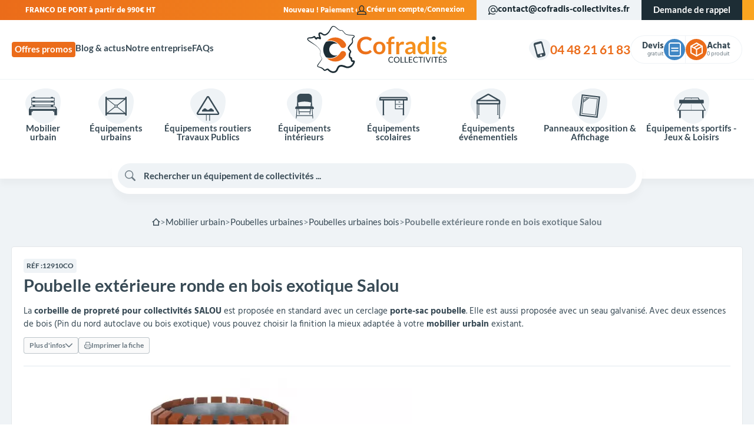

--- FILE ---
content_type: text/html; charset=utf-8
request_url: https://www.cofradis-collectivites.fr/poubelles-urbaines-bois/65-poubelle-exterieure-ronde-en-bois-exotique-salou.html
body_size: 60672
content:
<!doctype html><html lang="fr-FR"><head><meta charset="utf-8"><meta http-equiv="x-ua-compatible" content="ie=edge"><title>Poubelle extérieure en bois - Poubelle urbaine</title> <script data-keepinline="true">var ajaxGetProductUrl = '//www.cofradis-collectivites.fr/module/cdc_googletagmanager/async';
    var ajaxShippingEvent = 1;
    var ajaxPaymentEvent = 1;

/* datalayer */
dataLayer = window.dataLayer || [];
    let cdcDatalayer = {"pageCategory":"product","event":"view_item","ecommerce":{"currency":"EUR","items":[{"item_name":"Poubelle exterieure ronde en bois exotique Salou","item_id":"65","price":"350","price_tax_exc":"350","price_tax_inc":"420","item_category":"Mobilier urbain","item_category2":"Poubelles urbaines","item_category3":"Poubelles urbaines bois","quantity":1}],"value":"350"},"google_tag_params":{"ecomm_pagetype":"product","ecomm_prodid":"65","ecomm_totalvalue":420,"ecomm_category":"Poubelles urbaines bois","ecomm_totalvalue_tax_exc":350}};
    dataLayer.push(cdcDatalayer);

/* call to GTM Tag */
(function(w,d,s,l,i){w[l]=w[l]||[];w[l].push({'gtm.start':
new Date().getTime(),event:'gtm.js'});var f=d.getElementsByTagName(s)[0],
j=d.createElement(s),dl=l!='dataLayer'?'&l='+l:'';j.async=true;j.src=
'https://www.googletagmanager.com/gtm.js?id='+i+dl;f.parentNode.insertBefore(j,f);
})(window,document,'script','dataLayer','GTM-PJD255Z');

/* async call to avoid cache system for dynamic data */
dataLayer.push({
  'event': 'datalayer_ready'
});</script> <meta name="description" content="Aménagez vos extérieurs avec la poubelle de rue Salou et assurez la propreté des lieux publics avec une installation facilitée."><meta name="keywords" content=""><link rel="canonical" href="https://www.cofradis-collectivites.fr/poubelles-urbaines-bois/65-poubelle-exterieure-ronde-en-bois-exotique-salou.html"> <script type="application/ld+json">{
    "@context": "https://schema.org",
    "@type": "Organization",
    "name" : "Cofradis Collectivités",
    "url" : "https://www.cofradis-collectivites.fr/"
         ,"image" : "https://www.cofradis-collectivites.fr/img/logo-1687983881.jpg"
      }</script> <script type="application/ld+json">{
    "@context": "https://schema.org",
    "@type": "WebPage",
    "isPartOf": {
      "@type": "WebSite",
      "url":  "https://www.cofradis-collectivites.fr/",
      "name": "Cofradis Collectivités"
    },
    "name": "Poubelle extérieure en bois - Poubelle urbaine",
    "url":  "https://www.cofradis-collectivites.fr/poubelles-urbaines-bois/65-poubelle-exterieure-ronde-en-bois-exotique-salou.html"
  }</script> <script type="application/ld+json">{
      "@context": "https://schema.org",
      "@type": "BreadcrumbList",
      "itemListElement": [
                  {
            "@type": "ListItem",
            "position": 1,
            "name": "Accueil",
            "item": "https://www.cofradis-collectivites.fr/"
          },                  {
            "@type": "ListItem",
            "position": 2,
            "name": "Mobilier urbain",
            "item": "https://www.cofradis-collectivites.fr/12-mobilier-urbain"
          },                  {
            "@type": "ListItem",
            "position": 3,
            "name": "Poubelles urbaines",
            "item": "https://www.cofradis-collectivites.fr/39-poubelle-urbaine"
          },                  {
            "@type": "ListItem",
            "position": 4,
            "name": "Poubelles urbaines bois",
            "item": "https://www.cofradis-collectivites.fr/41-poubelles-urbaines-bois"
          },                  {
            "@type": "ListItem",
            "position": 5,
            "name": "Poubelle extérieure ronde en bois exotique Salou",
            "item": "https://www.cofradis-collectivites.fr/poubelles-urbaines-bois/65-poubelle-exterieure-ronde-en-bois-exotique-salou.html"
          }              ]
    }</script> <script type="application/ld+json">{
    "@context": "https://schema.org/",
    "@type": "Product",
    "name": "Poubelle extérieure ronde en bois exotique Salou",
    "description": "Aménagez vos extérieurs avec la poubelle de rue Salou et assurez la propreté des lieux publics avec une installation facilitée.",
    "category": "Poubelles urbaines bois",
    "image" :"https://www.cofradis-collectivites.fr/22590-medium_default/poubelle-exterieure-ronde-en-bois-exotique-salou.webp",    "sku": "12910CO",
    "mpn": "12910CO"
        ,
    "brand": {
      "@type": "Brand",
      "name": "Cofradis Collectivités"
    }
                ,
    "offers": {
      "@type": "Offer",
      "priceCurrency": "EUR",
      "name": "Poubelle extérieure ronde en bois exotique Salou",
      "price": "350",
      "url": "https://www.cofradis-collectivites.fr/poubelles-urbaines-bois/65-poubelle-exterieure-ronde-en-bois-exotique-salou.html",
      "priceValidUntil": "2026-02-09",
              "image": ["https://www.cofradis-collectivites.fr/22590-large_default/poubelle-exterieure-ronde-en-bois-exotique-salou.webp"],
            "sku": "12910CO",
      "mpn": "12910CO",
                        // "availability": "https://schema.org/PreOrder",
      "availability": "https://schema.org/InStock",
      "seller": {
        "@type": "Organization",
        "name": "Cofradis Collectivités"
      }
    }
      }</script> <meta property="og:title" content="Poubelle extérieure en bois - Poubelle urbaine" /><meta property="og:description" content="Aménagez vos extérieurs avec la poubelle de rue Salou et assurez la propreté des lieux publics avec une installation facilitée." /><meta property="og:url" content="https://www.cofradis-collectivites.fr/poubelles-urbaines-bois/65-poubelle-exterieure-ronde-en-bois-exotique-salou.html" /><meta property="og:site_name" content="Cofradis Collectivités" /><meta name="viewport" content="width=device-width, initial-scale=1"><link rel="icon" type="image/vnd.microsoft.icon" href="https://www.cofradis-collectivites.fr/img/favicon.ico?1687983890"><link rel="shortcut icon" type="image/x-icon" href="https://www.cofradis-collectivites.fr/img/favicon.ico?1687983890"><link rel="preload" href="https://www.cofradis-collectivites.fr/themes/cofradis/assets/fonts/cofradis-Hind-Regular.woff2" as="font" type="font/woff2" crossorigin><link rel="preload" href="https://www.cofradis-collectivites.fr/themes/cofradis/assets/fonts/cofradis-Hind-Bold.woff2" as="font" type="font/woff2" crossorigin><link rel="preload" href="https://www.cofradis-collectivites.fr/themes/cofradis/assets/fonts/cofradis-Lato-Regular.woff2" as="font" type="font/woff2" crossorigin><link rel="preload" href="https://www.cofradis-collectivites.fr/themes/cofradis/assets/fonts/cofradis-Lato-Bold.woff2" as="font" type="font/woff2" crossorigin><link rel="preload" href="https://www.cofradis-collectivites.fr/themes/cofradis/assets/cache/theme-ae99151143.css?20260125" as="style"><link rel="preload" href="https://www.cofradis-collectivites.fr/themes/cofradis/assets/cache/head-543b7c1142.js?20260125" as="script"><link rel="preload" href="https://www.cofradis-collectivites.fr/themes/cofradis/assets/cache/bottom-9c27541142.js?20260125" as="script"><link rel="preload" href="https://cdn.slaask.com/chat.js" as="script"><style>:root {
        color-scheme: light only;
        --colors-tango: #eb6c1a;
        --colors-treepopp: #faa520;
        --colors-bostonblue: #4087c5;
        --colors-havelockblue: #4e9de1;
        --colors-black: #1d2d35;
        --colors-dark: #384a55;
        --colors-darkgrey: #6d7b84;
        --colors-grey: #bdc5ca;
        --colors-lightgrey: #eff3f6;
        --colors-light: #fafafa;
        --colors-white: rgba(255,255,255,1);
        --fonts-global: 'Cofradis Hind', serif;
        --fonts-header: 'Cofradis Lato', serif;
    }</style><link rel="stylesheet" href="https://www.cofradis-collectivites.fr/themes/cofradis/assets/cache/theme-ae99151143.css?20260125" type="text/css" media="all"> <script defer type="text/javascript" src="https://www.cofradis-collectivites.fr/themes/cofradis/assets/cache/head-543b7c1142.js?20260125" ></script> <script type="text/javascript">var CALL_BACK_BTN_COLOR_ON_HOVER = "";
                    var CALL_BACK_BTN_FONT_SIZE = "0";
                    var CALL_BACK_BTN_ICON_SIZE = "0";
                    var CALL_BACK_BTN_RADIUS = "0";
                    var CALL_BACK_FORM_SUITABLE_TIME = false;
                    var CALL_BACK_SUBMISSION_MSG = "Votre demande a \u00e9t\u00e9 envoy\u00e9.";
                    var callbackCaption = "";
                    var cap_site_key = "6LeVNxUnAAAAAPPtVbEAbOYKymnMa-fCJ6CD-0mj";
                    var cb_error_invalid_email = "Invalid Email Address";
                    var cb_error_invalid_name = "Invalid Name";
                    var cb_error_invalid_phone = "Invalid Phone";
                    var cb_error_required_fields = "You did not fill required fields";
                    var front_url_form = "devis";
                    var isCaptchaEnabled = "1";
                    var prestashop = {"cart":{"products":[],"totals":{"total":{"type":"total","label":"Total","amount":0,"value":"0,00\u00a0\u20ac"},"total_including_tax":{"type":"total","label":"Total TTC","amount":0,"value":"0,00\u00a0\u20ac"},"total_excluding_tax":{"type":"total","label":"Total HT :","amount":0,"value":"0,00\u00a0\u20ac"}},"subtotals":{"products":{"type":"products","label":"Sous-total","amount":0,"value":"0,00\u00a0\u20ac"},"discounts":null,"shipping":{"type":"shipping","label":"Livraison","amount":0,"value":""},"tax":null},"products_count":0,"summary_string":"0 articles","vouchers":{"allowed":1,"added":[]},"discounts":[],"minimalPurchase":0,"minimalPurchaseRequired":""},"currency":{"id":1,"name":"Euro","iso_code":"EUR","iso_code_num":"978","sign":"\u20ac"},"customer":{"lastname":null,"firstname":null,"email":null,"birthday":null,"newsletter":null,"newsletter_date_add":null,"optin":null,"website":null,"company":null,"siret":null,"ape":null,"is_logged":false,"gender":{"type":null,"name":null},"addresses":[]},"language":{"name":"Fran\u00e7ais (French)","iso_code":"fr","locale":"fr-FR","language_code":"fr-fr","is_rtl":"0","date_format_lite":"d\/m\/Y","date_format_full":"d\/m\/Y H:i:s","id":1},"page":{"title":"","canonical":"https:\/\/www.cofradis-collectivites.fr\/poubelles-urbaines-bois\/65-poubelle-exterieure-ronde-en-bois-exotique-salou.html","meta":{"title":"Poubelle ext\u00e9rieure en bois - Poubelle urbaine","description":"Am\u00e9nagez vos ext\u00e9rieurs avec la poubelle de rue Salou et assurez la propret\u00e9 des lieux publics avec une installation facilit\u00e9e.","keywords":"","robots":"index"},"page_name":"product","body_classes":{"lang-fr":true,"lang-rtl":false,"country-FR":true,"currency-EUR":true,"layout-full-width":true,"page-product":true,"tax-display-enabled":true,"product-id-65":true,"product-Poubelle ext\u00e9rieure ronde en bois exotique Salou":true,"product-id-category-41":true,"product-id-manufacturer-0":true,"product-id-supplier-0":true,"product-available-for-order":true},"admin_notifications":[]},"shop":{"name":"Cofradis Collectivit\u00e9s","logo":"https:\/\/www.cofradis-collectivites.fr\/img\/logo-1687983881.jpg","stores_icon":"https:\/\/www.cofradis-collectivites.fr\/img\/cofradis-collectivites-logo_stores-1501250784.gif","favicon":"https:\/\/www.cofradis-collectivites.fr\/img\/favicon.ico"},"urls":{"base_url":"https:\/\/www.cofradis-collectivites.fr\/","current_url":"https:\/\/www.cofradis-collectivites.fr\/poubelles-urbaines-bois\/65-poubelle-exterieure-ronde-en-bois-exotique-salou.html","shop_domain_url":"https:\/\/www.cofradis-collectivites.fr","img_ps_url":"https:\/\/www.cofradis-collectivites.fr\/img\/","img_cat_url":"https:\/\/www.cofradis-collectivites.fr\/img\/c\/","img_lang_url":"https:\/\/www.cofradis-collectivites.fr\/img\/l\/","img_prod_url":"https:\/\/www.cofradis-collectivites.fr\/img\/p\/","img_manu_url":"https:\/\/www.cofradis-collectivites.fr\/img\/m\/","img_sup_url":"https:\/\/www.cofradis-collectivites.fr\/img\/su\/","img_ship_url":"https:\/\/www.cofradis-collectivites.fr\/img\/s\/","img_store_url":"https:\/\/www.cofradis-collectivites.fr\/img\/st\/","img_col_url":"https:\/\/www.cofradis-collectivites.fr\/img\/co\/","img_url":"https:\/\/www.cofradis-collectivites.fr\/themes\/cofradis\/assets\/img\/","css_url":"https:\/\/www.cofradis-collectivites.fr\/themes\/cofradis\/assets\/css\/","js_url":"https:\/\/www.cofradis-collectivites.fr\/themes\/cofradis\/assets\/js\/","pic_url":"https:\/\/www.cofradis-collectivites.fr\/upload\/","pages":{"address":"https:\/\/www.cofradis-collectivites.fr\/adresse","addresses":"https:\/\/www.cofradis-collectivites.fr\/adresses","authentication":"https:\/\/www.cofradis-collectivites.fr\/authentification","cart":"https:\/\/www.cofradis-collectivites.fr\/panier","category":"https:\/\/www.cofradis-collectivites.fr\/index.php?controller=category","cms":"https:\/\/www.cofradis-collectivites.fr\/index.php?controller=cms","contact":"https:\/\/www.cofradis-collectivites.fr\/contact","discount":"https:\/\/www.cofradis-collectivites.fr\/bons-de-reduction","guest_tracking":"https:\/\/www.cofradis-collectivites.fr\/suivi-commande-invite","history":"https:\/\/www.cofradis-collectivites.fr\/historique-des-commandes","identity":"https:\/\/www.cofradis-collectivites.fr\/identite","index":"https:\/\/www.cofradis-collectivites.fr\/","my_account":"https:\/\/www.cofradis-collectivites.fr\/mon-compte","order_confirmation":"https:\/\/www.cofradis-collectivites.fr\/confirmation-commande","order_detail":"https:\/\/www.cofradis-collectivites.fr\/index.php?controller=order-detail","order_follow":"https:\/\/www.cofradis-collectivites.fr\/details-de-la-commande","order":"https:\/\/www.cofradis-collectivites.fr\/commande","order_return":"https:\/\/www.cofradis-collectivites.fr\/index.php?controller=order-return","order_slip":"https:\/\/www.cofradis-collectivites.fr\/avoirs","pagenotfound":"https:\/\/www.cofradis-collectivites.fr\/page-non-trouvee","password":"https:\/\/www.cofradis-collectivites.fr\/mot-de-passe-oublie","pdf_invoice":"https:\/\/www.cofradis-collectivites.fr\/index.php?controller=pdf-invoice","pdf_order_return":"https:\/\/www.cofradis-collectivites.fr\/index.php?controller=pdf-order-return","pdf_order_slip":"https:\/\/www.cofradis-collectivites.fr\/index.php?controller=pdf-order-slip","prices_drop":"https:\/\/www.cofradis-collectivites.fr\/promotions","product":"https:\/\/www.cofradis-collectivites.fr\/index.php?controller=product","search":"https:\/\/www.cofradis-collectivites.fr\/recherche","sitemap":"https:\/\/www.cofradis-collectivites.fr\/plan-du-site","stores":"https:\/\/www.cofradis-collectivites.fr\/magasins","supplier":"https:\/\/www.cofradis-collectivites.fr\/fournisseurs","register":"https:\/\/www.cofradis-collectivites.fr\/authentification?create_account=1","order_login":"https:\/\/www.cofradis-collectivites.fr\/commande?login=1"},"alternative_langs":[],"theme_assets":"\/themes\/cofradis\/assets\/","actions":{"logout":"https:\/\/www.cofradis-collectivites.fr\/?mylogout="},"no_picture_image":{"bySize":{"small_default":{"url":"https:\/\/www.cofradis-collectivites.fr\/img\/p\/fr-default-small_default.jpg","width":100,"height":100},"cart_default":{"url":"https:\/\/www.cofradis-collectivites.fr\/img\/p\/fr-default-cart_default.jpg","width":120,"height":120},"home_default":{"url":"https:\/\/www.cofradis-collectivites.fr\/img\/p\/fr-default-home_default.jpg","width":254,"height":254},"product_default":{"url":"https:\/\/www.cofradis-collectivites.fr\/img\/p\/fr-default-product_default.jpg","width":335,"height":325},"medium_default":{"url":"https:\/\/www.cofradis-collectivites.fr\/img\/p\/fr-default-medium_default.jpg","width":660,"height":450},"large_default":{"url":"https:\/\/www.cofradis-collectivites.fr\/img\/p\/fr-default-large_default.jpg","width":800,"height":800}},"small":{"url":"https:\/\/www.cofradis-collectivites.fr\/img\/p\/fr-default-small_default.jpg","width":100,"height":100},"medium":{"url":"https:\/\/www.cofradis-collectivites.fr\/img\/p\/fr-default-product_default.jpg","width":335,"height":325},"large":{"url":"https:\/\/www.cofradis-collectivites.fr\/img\/p\/fr-default-large_default.jpg","width":800,"height":800},"legend":""}},"configuration":{"display_taxes_label":true,"display_prices_tax_incl":false,"is_catalog":false,"show_prices":true,"opt_in":{"partner":false},"quantity_discount":{"type":"price","label":"Prix unitaire"},"voucher_enabled":1,"return_enabled":0},"field_required":[],"breadcrumb":{"links":[{"title":"Accueil","url":"https:\/\/www.cofradis-collectivites.fr\/"},{"title":"Mobilier urbain","url":"https:\/\/www.cofradis-collectivites.fr\/12-mobilier-urbain"},{"title":"Poubelles urbaines","url":"https:\/\/www.cofradis-collectivites.fr\/39-poubelle-urbaine"},{"title":"Poubelles urbaines bois","url":"https:\/\/www.cofradis-collectivites.fr\/41-poubelles-urbaines-bois"},{"title":"Poubelle ext\u00e9rieure ronde en bois exotique Salou","url":"https:\/\/www.cofradis-collectivites.fr\/poubelles-urbaines-bois\/65-poubelle-exterieure-ronde-en-bois-exotique-salou.html"}],"count":5},"link":{"protocol_link":"https:\/\/","protocol_content":"https:\/\/"},"time":1769325431,"static_token":"3c54acf63200a6db79e299c903e3c3b5","token":"5fface280c99a98882729baebcbc98a1","debug":false};
                    var psemailsubscription_subscription = "https:\/\/www.cofradis-collectivites.fr\/module\/ps_emailsubscription\/subscription";</script> <meta class="netreviewsWidget" id="netreviewsWidgetNum24471" data-jsurl="//cl.avis-verifies.com/fr/cache/c/1/0/c1092e85-8e0c-b114-1d2e-2107f263e691/widget4/widget08-right-24471_script.js"/><script src="//cl.avis-verifies.com/fr/widget4/widget08_FB3.min.js"></script> <link rel="prefetch" href="https://www.paypal.com/sdk/js?client-id=AXjYFXWyb4xJCErTUDiFkzL0Ulnn-bMm4fal4G-1nQXQ1ZQxp06fOuE7naKUXGkq2TZpYSiI9xXbs4eo&amp;merchant-id=HBFSU2AEX4MRA&amp;currency=EUR&amp;intent=capture&amp;commit=false&amp;vault=false&amp;integration-date=2022-14-06&amp;disable-funding=bancontact,card,eps,giropay,ideal,mybank,p24,sofort&amp;enable-funding=paylater&amp;components=marks,funding-eligibility" as="script"> <script type="text/javascript">var ets_ct7_recaptcha_enabled = 1;
var ets_ct7_recaptcha_v3 = 0;
var ets_ct7_recaptcha_key = "6LeVNxUnAAAAAPPtVbEAbOYKymnMa-fCJ6CD-0mj";
var url_basic_ets ='https://www.cofradis-collectivites.fr/';
var link_contact_ets ='https://www.cofradis-collectivites.fr/module/ets_contactform7/contact';</script> <script type="text/javascript">(window.gaDevIds=window.gaDevIds||[]).push('d6YPbH');
    (function(i,s,o,g,r,a,m){i['GoogleAnalyticsObject']=r;i[r]=i[r]||function(){
      (i[r].q=i[r].q||[]).push(arguments)},i[r].l=1*new Date();a=s.createElement(o),
      m=s.getElementsByTagName(o)[0];a.async=1;a.src=g;m.parentNode.insertBefore(a,m)
    })(window,document,'script','https://www.google-analytics.com/analytics.js','ga');

          ga('create', 'UA-104410048-1', 'auto');
                      ga('send', 'pageview');
        ga('require', 'ec');</script> <script type="text/javascript">var sp_link_base ='https://www.cofradis-collectivites.fr';</script> <script type="text/javascript">function renderDataAjax(jsonData)
{
    for (var key in jsonData) {
	    if(key=='java_script')
        {
            $('body').append(jsonData[key]);
        }
        else
            if($('#ets_speed_dy_'+key).length)
            {
                if($('#ets_speed_dy_'+key+' #layer_cart').length)
                {
                    $('#ets_speed_dy_'+key).before($('#ets_speed_dy_'+key+' #layer_cart').clone());
                    $('#ets_speed_dy_'+key+' #layer_cart').remove();
                    $('#layer_cart').before('<div class="layer_cart_overlay"></div>');
                }
                $('#ets_speed_dy_'+key).replaceWith(jsonData[key]);  
            }
              
    }
    if($('#header .shopping_cart').length && $('#header .cart_block').length)
    {
        var shopping_cart = new HoverWatcher('#header .shopping_cart');
        var cart_block = new HoverWatcher('#header .cart_block');
        $("#header .shopping_cart a:first").hover(
    		function(){
    			if (ajaxCart.nb_total_products > 0 || parseInt($('.ajax_cart_quantity').html()) > 0)
    				$("#header .cart_block").stop(true, true).slideDown(450);
    		},
    		function(){
    			setTimeout(function(){
    				if (!shopping_cart.isHoveringOver() && !cart_block.isHoveringOver())
    					$("#header .cart_block").stop(true, true).slideUp(450);
    			}, 200);
    		}
    	);
    }
    if(typeof jsonData.custom_js!== undefined && jsonData.custom_js)
        $('head').append('<script src="'+sp_link_base+'/modules/ets_superspeed/views/js/script_custom.js">');
}</script> <style>.layered_filter_ul .radio,.layered_filter_ul .checkbox {
    display: inline-block;
}
.ets_speed_dynamic_hook .cart-products-count{
    display:none!important;
}
.ets_speed_dynamic_hook .ajax_cart_quantity ,.ets_speed_dynamic_hook .ajax_cart_product_txt,.ets_speed_dynamic_hook .ajax_cart_product_txt_s{
    display:none!important;
}
.ets_speed_dynamic_hook .shopping_cart > a:first-child:after {
    display:none!important;
}</style><meta name="product"><meta name="twitter:card" content="summary" /><meta name="twitter:site" content="https://www.cofradis-collectivites.fr/poubelles-urbaines-bois/65-poubelle-exterieure-ronde-en-bois-exotique-salou.html" /><meta name="twitter:title" content="Cofradis Collectivités" /><meta name="twitter:description" content="Aménagez vos extérieurs avec la poubelle de rue Salou et assurez la propreté des lieux publics avec une installation facilitée." /><meta name="twitter:image" content="https://www.cofradis-collectivites.fr/themes/cofradis/assets/img//branding/logo@512x512.webp" /><link rel="manifest" href="https://www.cofradis-collectivites.fr/manifest.json"><meta name="mobile-web-app-capable" content="yes"><meta name="application-name" content="Cofradis Collectivités"><meta name="theme-color" content="#eb6c1a"><meta name="apple-mobile-web-app-capable" content="yes"><meta name="apple-mobile-web-app-title" content="Cofradis Collectivités>"><meta name="apple-mobile-web-app-status-bar-style" content="black-translucent"><meta name="msapplication-navbutton-color" content="#eb6c1a"><meta name="msapplication-starturl" content="/"><meta name="msapplication-TileColor" content="#eb6c1a"><link rel="apple-touch-icon" sizes="512x512" href="https://www.cofradis-collectivites.fr/themes/cofradis/assets/img//branding/logo@512x512.webp"><meta property="og:type" content="product"><meta property="og:image" content="https://www.cofradis-collectivites.fr/22590-large_default/poubelle-exterieure-ronde-en-bois-exotique-salou.webp"><meta property="product:pretax_price:amount" content="350"><meta property="product:pretax_price:currency" content="EUR"><meta property="product:price:amount" content="350"><meta property="product:price:currency" content="EUR"></head><body id="product" class="lang-fr country-fr currency-eur layout-full-width page-product tax-display-enabled product-id-65 product-poubelle-exterieure-ronde-en-bois-exotique-salou product-id-category-41 product-id-manufacturer-0 product-id-supplier-0 product-available-for-order is-desktop"> <noscript><iframe src="https://www.googletagmanager.com/ns.html?id=GTM-PJD255Z" height="0" width="0" style="display:none;visibility:hidden"></iframe></noscript><div id="site-container" class="site" role="document"><div class="site-top"><div class="container"><div class="top-message" data-marquee><div class="message">FRANCO DE PORT à partir de 990€ HT</div><div class="message">Nouveau ! Paiement en 4x sans frais.</div></div><div class="push"> <nav class="account-menu"> <svg viewBox="0 0 24 24" fill="currentColor" role="img" aria-hidden="true" focusable="false" xmlns="http://www.w3.org/2000/svg"> <path d="M16.1 14.5L16.2 14.4C17.6 12.8 18.4 10.6 18.4 8.2C18.5 3.7 15.6 0 12 0C8.4 0 5.5 3.7 5.5 8.2C5.5 10.6 6.3 12.8 7.7 14.4L7.8 14.5C2.4 15.1 0 17.7 0 23V24H24V23C24 17.7 21.6 15.1 16.1 14.5ZM7.5 8.2C7.5 4.8 9.5 2 12 2C14.5 2 16.5 4.8 16.5 8.2C16.5 10.1 15.9 11.9 14.8 13C14.2 13.6 13.3 14.4 12 14.4C10.7 14.4 9.8 13.7 9.2 13C8.1 11.9 7.5 10.1 7.5 8.2ZM2 22C2.2 18.4 3.9 16.4 10.4 16.4H13.5C20 16.4 21.7 18.4 21.9 22H2Z" /> </svg><ul><li> <a href="https://www.cofradis-collectivites.fr/authentification?create_account=1"> Créer un compte </a></li><li> <a href="https://www.cofradis-collectivites.fr/mon-compte"> Connexion </a></li></ul> </nav><div class="top-email obf-link" data-obf="bWFpbHRvOmNvbnRhY3RAY29mcmFkaXMtY29sbGVjdGl2aXRlcy5mcg=="> <svg viewBox="0 0 24 24" fill="currentColor" role="img" aria-hidden="true" focusable="false" xmlns="https://www.w3.org/2000/svg"> <path d="M12.1107 0C5.51744 0 0.122928 5.3 0.122928 11.8C0.122928 14.1 0.822216 16.4 2.12089 18.3C1.9211 18.7 1.5215 19.5 1.22181 20C0.122928 21.9 -0.376564 22.9 0.322724 23.6C0.722318 23.9 1.02201 24 1.32171 24C2.021 24 3.01998 23.4 4.21876 22.7C4.71825 22.4 5.51744 21.9 5.91703 21.8C7.8151 22.9 9.91297 23.5 12.1107 23.5C14.3085 23.5 16.5063 22.9 18.3044 21.8L17.3054 20.1C14.1087 22.1 9.81307 22 6.71622 20C5.81713 19.4 4.81815 20 3.11988 21C3.01998 21 3.01998 21.1 2.92008 21.1C2.92008 21 3.01998 20.9 3.01998 20.9C4.01896 19 4.51846 18.2 4.01896 17.4C2.82018 15.8 2.12089 13.8 2.12089 11.8C2.12089 6.4 6.61632 2 12.1107 2C17.6051 2 22.1006 6.4 22.1006 11.8C22.1006 14.8 21.2015 15.5 21.0017 15.7C20.6021 15.9 20.2025 15.8 20.0027 15.6C19.0037 15 18.1046 13.6 18.1046 11.8C18.1046 8.6 15.4074 5.9 12.1107 5.9C8.81409 5.9 6.11683 8.5 6.11683 11.8C6.11683 15.1 8.81409 17.7 12.1107 17.7C14.1087 17.7 15.9069 16.7 17.0057 15.2C17.5052 16.1 18.1046 16.8 18.9038 17.2C19.9028 17.8 21.0017 17.8 21.9008 17.3C22.8998 16.7 23.9986 15.3 23.9986 11.7C24.0985 5.3 18.704 0 12.1107 0ZM12.1107 15.7C9.91297 15.7 8.1148 13.9 8.1148 11.8C8.1148 9.7 9.91297 7.9 12.1107 7.9C14.3085 7.9 16.1067 9.7 16.1067 11.8C16.1067 13.9 14.3085 15.7 12.1107 15.7Z"/> </svg>contact@cofradis-collectivites.fr</div><div class="top-callback"><div id="callback_resp" class="btn" data-toggle="modal" data-target="#callbackModal">Demande de rappel</div></div></div></div></div><div class="site-header"><div class="header-top"><div class="container"><div class="branding"> <nav class="secondary-menu"><ul><li> <a href="//www.cofradis-collectivites.fr/22-offres-promos"> Offres promos </a></li><li> <a href="/blog"> Blog &amp; actus </a></li><li> <a href="//www.cofradis-collectivites.fr/content/presentation.html"> Notre entreprise </a></li><li> <a href="//www.cofradis-collectivites.fr/faqs"> FAQs </a></li></ul> </nav><div class="logo"> <a href="https://www.cofradis-collectivites.fr/" title="Cofradis Collectivités"> <svg viewBox="0 0 620 209" role="img" aria-hidden="true" focusable="false" xmlns="http://www.w3.org/2000/svg"> <defs> <linearGradient id="logo-gradient"> <stop offset="0%" stop-color="var(--colors-tango, #eb6c1a)" /> <stop offset="100%" stop-color="var(--colors-treepopp, #faa520)" /> </linearGradient> </defs> <g> <path fill="url(#logo-gradient)" d="M279.7,107c0.8,0,1.5,0.3,2,0.9l5.7,6.1c-3.1,3.9-7,6.8-11.6,8.9c-4.6,2.1-10.1,3.1-16.5,3.1 c-5.7,0-10.9-1-15.5-2.9c-4.6-2-8.5-4.7-11.7-8.1c-3.2-3.5-5.7-7.6-7.5-12.5c-1.7-4.8-2.6-10.1-2.6-15.8c0-5.8,1-11.1,2.9-15.9 c1.9-4.8,4.6-9,8.1-12.4c3.5-3.5,7.7-6.2,12.5-8.1c4.9-1.9,10.2-2.9,16.1-2.9c5.7,0,10.8,0.9,15.1,2.7c4.3,1.8,8,4.3,11,7.3 l-4.8,6.7c-0.3,0.4-0.7,0.8-1.1,1.1c-0.4,0.3-1.1,0.5-1.8,0.5c-0.8,0-1.7-0.3-2.5-1c-0.9-0.6-1.9-1.3-3.3-2.1c-1.3-0.7-3-1.4-5-2.1 c-2-0.6-4.6-1-7.7-1c-3.6,0-7,0.6-10,1.9c-3,1.3-5.7,3.1-7.9,5.4c-2.2,2.3-3.9,5.2-5.1,8.5c-1.2,3.4-1.8,7.1-1.8,11.3 c0,4.3,0.6,8.2,1.8,11.6c1.2,3.4,2.9,6.2,5,8.5c2.1,2.3,4.6,4.1,7.4,5.3c2.9,1.2,5.9,1.8,9.2,1.8c2,0,3.7-0.1,5.3-0.3 c1.6-0.2,3-0.6,4.4-1c1.3-0.5,2.6-1.1,3.8-1.8c1.2-0.7,2.4-1.6,3.6-2.7c0.4-0.3,0.7-0.6,1.1-0.8C278.8,107.1,279.2,107,279.7,107z M320.9,69.6c4.1,0,7.8,0.7,11.1,2c3.3,1.3,6.2,3.2,8.5,5.6c2.4,2.4,4.2,5.4,5.5,8.8c1.3,3.5,1.9,7.4,1.9,11.7 c0,4.3-0.6,8.2-1.9,11.7c-1.3,3.5-3.1,6.4-5.5,8.9c-2.4,2.4-5.2,4.3-8.5,5.6c-3.3,1.3-7.1,2-11.1,2c-4.1,0-7.8-0.7-11.2-2 c-3.4-1.3-6.2-3.2-8.6-5.6s-4.2-5.4-5.5-8.9c-1.3-3.5-2-7.4-2-11.7c0-4.3,0.6-8.2,2-11.7c1.3-3.5,3.1-6.4,5.5-8.8 c2.4-2.4,5.2-4.3,8.6-5.6C313.1,70.3,316.8,69.6,320.9,69.6z M320.9,115.8c4.6,0,7.9-1.5,10.1-4.6c2.2-3.1,3.3-7.5,3.3-13.4 c0-5.9-1.1-10.4-3.3-13.5c-2.2-3.1-5.6-4.6-10.1-4.6c-4.6,0-8.1,1.6-10.3,4.7c-2.2,3.1-3.3,7.6-3.3,13.4c0,5.9,1.1,10.3,3.3,13.4 C312.8,114.3,316.2,115.8,320.9,115.8z M360.6,125.1V80.4l-4.8-0.7c-1-0.2-1.9-0.5-2.5-1.1c-0.6-0.5-0.9-1.3-0.9-2.2V71h8.2v-4 c0-3.1,0.5-5.9,1.4-8.4c0.9-2.5,2.3-4.6,4.1-6.3c1.8-1.7,3.9-3.1,6.4-4c2.5-0.9,5.4-1.4,8.6-1.4c2.5,0,4.9,0.3,7.1,1l-0.3,6.6 c-0.1,1-0.6,1.7-1.4,1.9c-0.9,0.2-1.9,0.4-3.1,0.4c-1.6,0-3,0.2-4.2,0.5c-1.2,0.3-2.3,0.9-3.1,1.8c-0.9,0.8-1.5,1.9-2,3.3 c-0.4,1.4-0.7,3.1-0.7,5.1V71h14.3v9.4h-13.9v44.8H360.6z M395.8,125.1V70.5h7.8c1.4,0,2.3,0.2,2.8,0.7c0.5,0.5,0.9,1.3,1.1,2.6 l0.8,6.6c2-3.4,4.3-6,6.9-8c2.6-2,5.6-2.9,8.9-2.9c2.7,0,5,0.6,6.7,1.9l-1.7,9.9c-0.1,0.6-0.3,1.1-0.7,1.4 c-0.4,0.3-0.8,0.4-1.4,0.4c-0.5,0-1.3-0.1-2.2-0.4c-0.9-0.2-2.2-0.4-3.7-0.4c-2.7,0-5.1,0.8-7.1,2.3c-2,1.5-3.6,3.7-5,6.6v34H395.8 z M480.9,125.1H475c-1.2,0-2.2-0.2-2.9-0.6c-0.7-0.4-1.2-1.1-1.6-2.3l-1.2-3.9c-1.4,1.2-2.8,2.3-4.1,3.3c-1.3,0.9-2.7,1.7-4.1,2.4 c-1.4,0.6-2.9,1.1-4.5,1.4c-1.6,0.3-3.4,0.5-5.3,0.5c-2.3,0-4.5-0.3-6.4-0.9c-2-0.6-3.6-1.6-5.1-2.8c-1.4-1.2-2.5-2.8-3.3-4.7 c-0.8-1.9-1.2-4-1.2-6.5c0-2.1,0.5-4.1,1.6-6.1c1.1-2,2.9-3.8,5.4-5.5c2.5-1.6,5.9-3,10.1-4c4.2-1.1,9.4-1.6,15.7-1.6v-3.2 c0-3.7-0.8-6.4-2.3-8.2c-1.5-1.8-3.8-2.7-6.8-2.7c-2.1,0-3.9,0.2-5.3,0.7c-1.4,0.5-2.7,1.1-3.7,1.7c-1.1,0.6-2,1.2-2.9,1.7 c-0.9,0.5-1.9,0.7-2.9,0.7c-0.9,0-1.7-0.2-2.3-0.7c-0.6-0.5-1.2-1-1.6-1.7l-2.4-4.2c6.3-5.8,13.9-8.6,22.8-8.6 c3.2,0,6.1,0.5,8.6,1.6c2.5,1,4.6,2.5,6.4,4.4c1.7,1.9,3.1,4.1,4,6.7c0.9,2.6,1.4,5.4,1.4,8.5V125.1z M455.2,116.9 c1.4,0,2.6-0.1,3.7-0.4c1.1-0.2,2.2-0.6,3.2-1.1c1-0.5,2-1.1,2.9-1.8c0.9-0.7,1.9-1.6,2.9-2.5V102c-3.9,0-7.1,0.2-9.7,0.7 c-2.6,0.5-4.7,1.1-6.2,1.9c-1.6,0.7-2.7,1.6-3.3,2.6c-0.7,1-1,2.1-1,3.3c0,2.3,0.7,4,2.1,5C451.2,116.4,453,116.9,455.2,116.9z M532.5,125.1c-1.7,0-2.8-0.8-3.4-2.4l-1.1-5.3c-1.1,1.3-2.3,2.4-3.6,3.5c-1.2,1-2.6,1.9-4,2.7c-1.4,0.7-3,1.3-4.7,1.7 c-1.7,0.4-3.4,0.6-5.4,0.6c-3,0-5.7-0.6-8.2-1.9c-2.5-1.2-4.6-3-6.4-5.4c-1.8-2.4-3.2-5.3-4.2-8.8c-1-3.5-1.5-7.5-1.5-11.9 c0-4,0.6-7.8,1.7-11.3c1.1-3.5,2.7-6.5,4.8-9.1c2.1-2.6,4.5-4.6,7.4-6c2.9-1.4,6.1-2.2,9.7-2.2c3.1,0,5.7,0.5,7.9,1.5 c2.2,1,4.1,2.3,5.8,3.9V46h13.2v79.1H532.5z M514.9,115.5c2.7,0,5.1-0.6,7-1.7c1.9-1.1,3.7-2.8,5.5-4.8V84.5 c-1.5-1.8-3.1-3.1-4.9-3.8c-1.8-0.7-3.7-1.1-5.7-1.1c-2,0-3.8,0.4-5.4,1.1c-1.6,0.7-3,1.9-4.1,3.4c-1.1,1.5-2,3.4-2.6,5.8 c-0.6,2.3-0.9,5.1-0.9,8.2c0,3.2,0.3,5.9,0.8,8.1c0.5,2.2,1.3,4,2.2,5.4c1,1.4,2.1,2.4,3.5,3C511.6,115.2,513.2,115.5,514.9,115.5z M555.7,125.1h13.2V70.5h-13.2V125.1z M616.4,81.2c-0.4,0.6-0.7,1-1.1,1.2c-0.4,0.2-0.9,0.3-1.5,0.3c-0.6,0-1.3-0.2-2.1-0.5 c-0.7-0.4-1.6-0.8-2.5-1.2c-1-0.4-2.1-0.8-3.3-1.2c-1.2-0.4-2.7-0.5-4.4-0.5c-2.6,0-4.7,0.6-6.1,1.7c-1.5,1.1-2.2,2.5-2.2,4.3 c0,1.2,0.4,2.2,1.1,3c0.8,0.8,1.8,1.5,3,2.1c1.3,0.6,2.7,1.1,4.3,1.6c1.6,0.5,3.2,1,4.9,1.6c1.7,0.6,3.3,1.2,4.9,1.9 c1.6,0.7,3,1.7,4.3,2.8c1.3,1.1,2.3,2.5,3,4c0.8,1.6,1.1,3.4,1.1,5.6c0,2.6-0.5,5.1-1.4,7.3c-1,2.2-2.4,4.1-4.2,5.8 c-1.9,1.6-4.1,2.9-6.9,3.8c-2.7,0.9-5.9,1.4-9.4,1.4c-1.9,0-3.7-0.2-5.5-0.5c-1.8-0.3-3.5-0.8-5.2-1.4c-1.7-0.6-3.2-1.3-4.6-2.1 c-1.4-0.8-2.6-1.7-3.7-2.7l3-5c0.4-0.6,0.9-1.1,1.4-1.4c0.5-0.3,1.2-0.5,2-0.5c0.8,0,1.6,0.2,2.3,0.7c0.7,0.5,1.6,1,2.5,1.5 c1,0.5,2.1,1,3.4,1.5c1.3,0.5,3,0.7,4.9,0.7c1.6,0,2.9-0.2,4-0.6c1.1-0.4,2-0.9,2.8-1.5c0.7-0.6,1.3-1.3,1.6-2.1 c0.3-0.8,0.5-1.6,0.5-2.5c0-1.3-0.4-2.3-1.1-3.1c-0.8-0.8-1.8-1.5-3-2.1c-1.3-0.6-2.7-1.1-4.3-1.6c-1.6-0.5-3.3-1-5-1.6 c-1.7-0.6-3.4-1.2-5-2c-1.6-0.8-3.1-1.7-4.3-2.9c-1.3-1.2-2.3-2.6-3.1-4.3c-0.8-1.7-1.1-3.8-1.1-6.2c0-2.2,0.4-4.4,1.3-6.4 c0.9-2,2.2-3.8,3.9-5.3c1.7-1.5,3.9-2.7,6.5-3.6c2.6-0.9,5.6-1.4,9-1.4c3.8,0,7.2,0.6,10.3,1.9c3.1,1.2,5.7,2.9,7.8,4.9L616.4,81.2 z"/> <path fill="var(--colors-black, #1d2d35)" d="M570.9,54.6c0,1.1-0.2,2.2-0.7,3.2c-0.5,1-1.1,1.9-1.8,2.6c-0.8,0.7-1.7,1.3-2.7,1.8 c-1,0.4-2.1,0.7-3.3,0.7c-1.1,0-2.2-0.2-3.2-0.7c-1-0.4-1.9-1-2.6-1.8c-0.7-0.7-1.3-1.6-1.8-2.6c-0.4-1-0.7-2.1-0.7-3.2 c0-1.2,0.2-2.3,0.7-3.3c0.4-1,1-1.9,1.8-2.7c0.7-0.7,1.6-1.3,2.6-1.8c1-0.4,2.1-0.7,3.2-0.7c1.2,0,2.3,0.2,3.3,0.7 c1,0.4,1.9,1,2.7,1.8c0.8,0.7,1.4,1.6,1.8,2.7C570.7,52.3,570.9,53.4,570.9,54.6z"/> <path fill="var(--colors-black, #1d2d35)" d="M380.5,157.4c0.2,0,0.4,0.1,0.5,0.2l1.4,1.5c-1,1.2-2.3,2.2-3.8,2.8c-1.5,0.7-3.3,1-5.4,1 c-1.8,0-3.5-0.3-5-1c-1.5-0.6-2.8-1.5-3.8-2.7c-1.1-1.1-1.9-2.5-2.5-4.1c-0.6-1.6-0.9-3.4-0.9-5.3c0-1.9,0.3-3.7,0.9-5.3 c0.6-1.6,1.5-3,2.6-4.1s2.5-2,4-2.7c1.6-0.6,3.3-1,5.2-1c1.9,0,3.5,0.3,4.8,0.9c1.4,0.6,2.6,1.4,3.6,2.4l-1.1,1.6 c-0.1,0.1-0.2,0.2-0.3,0.3c-0.1,0.1-0.3,0.1-0.5,0.1c-0.2,0-0.3-0.1-0.5-0.2c-0.2-0.1-0.4-0.3-0.6-0.4c-0.2-0.2-0.5-0.3-0.8-0.5 c-0.3-0.2-0.7-0.4-1.1-0.5c-0.4-0.2-0.9-0.3-1.5-0.4c-0.6-0.1-1.3-0.2-2-0.2c-1.4,0-2.6,0.2-3.7,0.7c-1.1,0.5-2.1,1.1-2.9,2 c-0.8,0.9-1.5,1.9-1.9,3.2c-0.5,1.2-0.7,2.6-0.7,4.2c0,1.6,0.2,3,0.7,4.3c0.5,1.2,1.1,2.3,1.9,3.2c0.8,0.9,1.7,1.5,2.8,2 c1.1,0.5,2.2,0.7,3.5,0.7c0.8,0,1.4,0,2-0.1c0.6-0.1,1.2-0.2,1.7-0.4s1-0.4,1.4-0.7c0.4-0.3,0.9-0.6,1.3-1 C380.1,157.5,380.3,157.4,380.5,157.4z M410.5,150c0,1.9-0.3,3.7-0.9,5.3c-0.6,1.6-1.5,3-2.6,4.1c-1.1,1.2-2.4,2-4,2.7 c-1.5,0.6-3.3,1-5.1,1c-1.9,0-3.6-0.3-5.1-1c-1.5-0.6-2.9-1.5-4-2.7c-1.1-1.2-2-2.5-2.6-4.1c-0.6-1.6-0.9-3.3-0.9-5.3 c0-1.9,0.3-3.7,0.9-5.3s1.5-3,2.6-4.1c1.1-1.2,2.4-2.1,4-2.7c1.5-0.6,3.2-1,5.1-1c1.9,0,3.6,0.3,5.1,1c1.5,0.6,2.9,1.5,4,2.7 c1.1,1.2,2,2.5,2.6,4.1C410.2,146.3,410.5,148.1,410.5,150z M407,150c0-1.6-0.2-3-0.6-4.2c-0.4-1.2-1-2.3-1.8-3.2 c-0.8-0.9-1.7-1.5-2.8-2c-1.1-0.5-2.4-0.7-3.7-0.7c-1.4,0-2.6,0.2-3.7,0.7c-1.1,0.5-2.1,1.1-2.9,2c-0.8,0.9-1.4,1.9-1.8,3.2 c-0.4,1.2-0.6,2.7-0.6,4.2s0.2,3,0.6,4.2c0.4,1.2,1,2.3,1.8,3.1c0.8,0.9,1.7,1.5,2.9,2s2.4,0.7,3.7,0.7c1.4,0,2.6-0.2,3.7-0.7 s2.1-1.1,2.8-2c0.8-0.9,1.4-1.9,1.8-3.1C406.8,152.9,407,151.5,407,150z M418.7,159.8h11v2.9h-14.5v-25.5h3.5V159.8z M437,159.8h11 v2.9h-14.5v-25.5h3.5V159.8z M467.5,137.2v2.8h-12.2v8.5h9.9v2.7h-9.9v8.7h12.2v2.8h-15.7v-25.5H467.5z M490.5,157.4 c0.2,0,0.4,0.1,0.5,0.2l1.4,1.5c-1,1.2-2.3,2.2-3.8,2.8c-1.5,0.7-3.3,1-5.4,1c-1.8,0-3.5-0.3-5-1s-2.8-1.5-3.8-2.7 c-1.1-1.1-1.9-2.5-2.5-4.1c-0.6-1.6-0.9-3.4-0.9-5.3c0-1.9,0.3-3.7,0.9-5.3c0.6-1.6,1.5-3,2.6-4.1c1.1-1.2,2.5-2,4-2.7 c1.6-0.6,3.3-1,5.2-1c1.9,0,3.5,0.3,4.8,0.9c1.4,0.6,2.6,1.4,3.6,2.4l-1.1,1.6c-0.1,0.1-0.2,0.2-0.3,0.3c-0.1,0.1-0.3,0.1-0.5,0.1 c-0.2,0-0.3-0.1-0.5-0.2c-0.2-0.1-0.4-0.3-0.6-0.4c-0.2-0.2-0.5-0.3-0.8-0.5c-0.3-0.2-0.7-0.4-1.1-0.5c-0.4-0.2-0.9-0.3-1.5-0.4 c-0.6-0.1-1.3-0.2-2-0.2c-1.4,0-2.6,0.2-3.7,0.7c-1.1,0.5-2.1,1.1-2.9,2c-0.8,0.9-1.5,1.9-1.9,3.2c-0.5,1.2-0.7,2.6-0.7,4.2 c0,1.6,0.2,3,0.7,4.3c0.5,1.2,1.1,2.3,1.9,3.2c0.8,0.9,1.7,1.5,2.8,2c1.1,0.5,2.2,0.7,3.5,0.7c0.8,0,1.4,0,2-0.1 c0.6-0.1,1.2-0.2,1.7-0.4s1-0.4,1.4-0.7c0.4-0.3,0.9-0.6,1.3-1C490.1,157.5,490.3,157.4,490.5,157.4z M514.2,137.2v2.9H506v22.6 h-3.5v-22.6h-8.3v-2.9H514.2z M521.9,162.7h-3.5v-25.5h3.5V162.7z M525.8,137.2h2.8c0.3,0,0.6,0.1,0.7,0.2c0.2,0.2,0.3,0.4,0.4,0.6 l7.2,18c0.2,0.4,0.3,0.8,0.5,1.3c0.1,0.5,0.3,1,0.4,1.5c0.1-0.5,0.2-1,0.3-1.5c0.1-0.5,0.3-0.9,0.4-1.3l7.2-18 c0.1-0.2,0.2-0.4,0.4-0.6c0.2-0.2,0.5-0.3,0.7-0.3h2.8l-10.4,25.5h-3.1L525.8,137.2z M557.1,162.7h-3.5v-25.5h3.5V162.7z M581.2,137.2v2.9H573v22.6h-3.5v-22.6h-8.3v-2.9H581.2z M600.6,137.2v2.8h-12.2v8.5h9.9v2.7h-9.9v8.7h12.2v2.8h-15.7v-25.5H600.6z M599,131l-5.2,3.8c-0.2,0.1-0.4,0.2-0.5,0.3c-0.2,0-0.4,0.1-0.6,0.1h-2.5l3.8-3.6c0.1-0.1,0.2-0.2,0.3-0.3 c0.1-0.1,0.2-0.1,0.3-0.2c0.1,0,0.2-0.1,0.4-0.1c0.1,0,0.3,0,0.5,0H599z M618.6,141.2c-0.1,0.2-0.2,0.3-0.3,0.4 c-0.1,0.1-0.3,0.1-0.5,0.1c-0.2,0-0.4-0.1-0.7-0.3c-0.3-0.2-0.6-0.4-1-0.7c-0.4-0.2-0.9-0.5-1.5-0.7c-0.6-0.2-1.3-0.3-2.1-0.3 c-0.8,0-1.5,0.1-2,0.3c-0.6,0.2-1.1,0.5-1.5,0.8c-0.4,0.4-0.7,0.8-0.9,1.3s-0.3,1-0.3,1.6c0,0.7,0.2,1.3,0.5,1.8 c0.4,0.5,0.8,0.9,1.4,1.2c0.6,0.3,1.2,0.6,2,0.9c0.7,0.2,1.5,0.5,2.2,0.8c0.8,0.3,1.5,0.6,2.2,0.9c0.7,0.3,1.4,0.7,2,1.2 c0.6,0.5,1,1.1,1.4,1.8c0.3,0.7,0.5,1.6,0.5,2.7c0,1.1-0.2,2.2-0.6,3.1c-0.4,1-0.9,1.8-1.7,2.6c-0.7,0.7-1.6,1.3-2.7,1.7 c-1.1,0.4-2.3,0.6-3.6,0.6c-1.6,0-3.2-0.3-4.5-0.9c-1.4-0.6-2.5-1.4-3.5-2.4l1-1.6c0.1-0.1,0.2-0.2,0.3-0.3 c0.1-0.1,0.3-0.1,0.5-0.1c0.2,0,0.5,0.1,0.9,0.4c0.3,0.3,0.7,0.6,1.2,0.9s1.1,0.6,1.7,0.9s1.5,0.4,2.5,0.4c0.8,0,1.5-0.1,2.2-0.3 c0.6-0.2,1.2-0.5,1.6-1c0.4-0.4,0.8-0.9,1-1.5c0.2-0.6,0.4-1.2,0.4-1.9c0-0.8-0.2-1.4-0.5-1.9c-0.4-0.5-0.8-0.9-1.4-1.2 c-0.6-0.3-1.2-0.6-1.9-0.8c-0.7-0.2-1.5-0.5-2.2-0.7c-0.8-0.2-1.5-0.5-2.2-0.8c-0.7-0.3-1.4-0.7-1.9-1.2c-0.6-0.5-1-1.1-1.4-1.9 c-0.4-0.8-0.5-1.7-0.5-2.8c0-0.9,0.2-1.8,0.5-2.6c0.3-0.8,0.9-1.6,1.5-2.2c0.7-0.7,1.5-1.2,2.5-1.6c1-0.4,2.1-0.6,3.4-0.6 c1.4,0,2.7,0.2,3.9,0.7c1.2,0.5,2.2,1.1,3.1,2L618.6,141.2z"/> </g> <g> <path fill="#FFFFFF" d="M212,158.7l0,0.9c0,0.6-0.1,1.1-0.2,1.6c-0.4,1.9-1,3.4-1.6,4.9c-1.3,2.9-2.9,5.6-4.7,8.1 c-0.9,1.3-1.9,2.5-3,3.7c-0.6,0.6-1.1,1.2-1.8,1.8c-0.6,0.6-1.5,1.2-2,1.5c-5.2,3.7-11.3,6.1-17.8,6.4c-3.2,0.1-6.5-0.3-9.6-1.2 c-0.8-0.2-1.5-0.5-2.3-0.8l-1.9-0.7l-3.8-1.4c-1.3-0.6-2.4-0.8-3.6-1.1c-1.2-0.3-2.3-0.8-3.5-0.8c-1.2-0.1-2.4-0.4-3.5-0.5 l-3.3,0.1c-4.1,0.5-7,2.6-9.2,6.7c-2.3,3.9-3.5,9-7.5,14.2c-2.6,2.8-4.6,3.8-7.6,5.2c-2.7,1.2-5.7,1.8-8.6,1.9 c-5.9,0.1-11.2-2.1-15.5-4.8c-2.2-1.4-4.2-2.9-6-4.6c-0.9-0.8-1.8-1.6-2.6-2.5l-1.3-1.3c-0.1-0.1-0.4-0.3-0.6-0.5c0,0-0.1,0-0.2,0 c-0.1-0.1-0.5,0-0.7,0.1c-0.7,0.2-1.5,0.5-2.4,1c-1.9,0.9-3.7,2.1-6.5,2.9c-1.3,0.4-3.3,0.5-5-0.1c-1.8-0.7-2.9-2.3-3.4-2.9 c-1.4-1.8-2.5-3-3.9-4.2c-2.9-2.5-6.2-4.3-9.7-5.7c-3.5-1.4-7.1-2.1-10.9-4c-0.5-0.2-0.9-0.6-1.4-1c-0.5-0.3-0.9-0.9-1.2-1.4 l-0.1-0.2c0,0-0.3-0.6-0.2-0.4l-0.1-0.3c-0.1-0.2-0.1-0.4-0.2-0.9c-0.1-0.9,0-1.4,0.1-2c0.5-2.1,1.6-3.7,2.5-5.2 c2-2.9,4.1-5.5,6.1-8c2-2.5,3.8-4.9,5.6-7.2c1.7-2.4,3.5-4.5,4.6-6.8c0.5-1.1,0.9-2.3,0.9-3.4c0-1.1-0.2-2.3-0.6-3.4 c-0.7-2.2-1.8-4-2.8-5.8c-2-3.5-3.8-6.7-3.9-9.8c0-3,0.8-5,1-6.5c0.3-1.3,0.5-2,0.5-2.1c-0.2,0,1.2-3-0.8-8.3 c-1.9-5.2-6.9-12-15-18.7c-8-6.8-19.2-12.9-31.8-20.8c-3.1-2.1-6.4-4.1-9.3-7.5c-0.7-0.9-1.4-1.9-1.8-3.4C-0.2,58,0.1,56.1,1,54.9 c0.2-0.3,0.4-0.6,0.7-0.8c0.2-0.2,0.1-0.2,0.5-0.5l0.3-0.2c0.4-0.3,0.7-0.6,1.4-1c1.3-0.8,2.4-1.2,3.7-1.5c2.4-0.5,4.7-0.4,6.7-0.5 c2.1-0.1,4-0.2,5.8-0.7c1.9-0.4,3.6-1.2,5.4-2.1c0.9-0.5,1.7-1,2.5-1.6l0.6-0.4c0.2-0.1-0.3,0.2,0.6-0.4l0.2-0.1l0.2-0.1 c0,0,0.1-0.1,0.5-0.2c0.5-0.2,1.2-0.3,1.7-0.3c0.4,0,0.8,0.1,1.2,0.2c0.6,0.2,1.3,0.6,1.6,0.8c1.5,1.2,2.2,2.2,2.9,3.2l2,2.7 c0.3,0.3,0.6,0.7,0.8,1c0.5-0.7,1.1-1.4,1.8-1.8c1-0.7,2-0.9,2.9-1.2c0.8-0.1,1.8-0.2,2.6-0.1c2.3,0.1,4.2,0.7,6,1.3 c-0.5-1.3-1-2.7-1.5-4.1c-0.8-2.5-1.7-5-2-8.1c-0.1-1.6-0.2-3.3,0.7-5.5c0.5-1.1,1.3-2.2,2.4-2.9c0.5-0.4,1.1-0.6,1.6-0.8 c0.3-0.1,0.5-0.1,0.8-0.2l0.4-0.1c0.3,0-0.1,0,0.8-0.1l1.9-0.1c0.8,0,1.9,0.2,2.9,0.4c0.9,0.2,1.6,0.6,2.4,0.9 c0.7,0.3,1.4,0.7,2.1,1.1c2.6,1.6,4.5,3.3,6.5,4.4c2,1.2,3.7,1.7,5.8,1.5c2-0.2,4.2-1,6.3-2.4c4.3-2.7,8.2-6.1,11.1-10.5 c3.1-4.4,5.6-9.3,8.5-14.3c1.5-2.5,3.1-5,5.6-7.2c0.6-0.6,1.4-1,2.1-1.5c0.8-0.4,1.6-0.7,2.5-0.9c0.9-0.1,1.8-0.3,2.7-0.2 c0.7,0.1,1.4,0.1,2.3,0.4c3.3,0.9,5.8,2.6,8.2,4.4c2.4,1.8,4.6,3.8,6.7,5.7c2.2,1.9,4.3,3.9,6.6,5.4c0.6,0.4,1.2,0.7,1.7,1 c0.7,0.3,1.3,0.6,1.9,0.8c1.3,0.4,2.6,0.7,4,0.9c1.4,0.2,2.8,0.2,4.4,0.3c1.5,0.1,3.3,0.3,4.8,1.5c2.4,2.1,4.4,4.4,6.2,6.8 c1.8,2.4,3.5,4.8,5.6,6.5c0.5,0.4,1.1,0.8,1.7,1.1l0.4,0.3l0.2,0.1l0.3,0.1l1,0.5c1.4,0.7,2.7,1,4,1.5c5.6,1.6,11.5,2.1,17.5,2.5 c3,0.2,6,0.3,9.2,0.8c1.6,0.2,3.2,0.6,4.9,1.7l0.6,0.5c0.2,0.2,0.1,0,0.4,0.4l0.2,0.2c0.2,0.3,0.4,0.5,0.7,1.2 c0.6,1.3,0.4,2.6,0,3.6c-0.9,2-2.2,3-3.4,4.1c-1.2,1-2.3,2-3.2,2.9c-0.4,0.5-0.8,1-1,1.4c-0.1,0.2-0.2,0.4-0.2,0.6 c-0.1,0.3-0.2,0.8-0.2,1c-0.1,0.9,0,2.3,0.3,3.7c0.7,2.7,1.5,6.4,0.7,9.8c-0.4,1.7-1,3.3-1.8,4.8c-0.5,0.9-0.8,1.4-1.3,2.1 c-0.5,0.7-1,1.4-1.6,2.1c-4,4.9-8.7,8.8-11.4,13.3c-1.3,2.3-1.7,4.2-0.9,5.9c0.4,0.9,1.1,1.6,2,2.7c1.1,1.1,2.1,2,3.2,3.4 c1.1,1.3,2.1,2.5,3.1,4.3c0.2,0.5,0.5,0.9,0.6,1.5c0.2,0.6,0.3,1.2,0.4,1.8c0,0.7-0.1,1.4-0.2,2c-0.2,0.6-0.4,1.2-0.6,1.7 c-1,1.9-1.8,2.9-2.3,4c-0.5,1.1-1,2.1-1.2,3.3c-0.5,2.3-0.5,5-0.1,7.7c0.2,1.4,0.3,2.7,0.7,3.7c0.3,0.8,0.7,1.5,1,1.6 c0.2,0.1,0.5,0.2,1.1,0.4c0.3,0.1,0.7,0.2,1.3,0.4c0.6,0.2,1.4,0.5,2.3,1.4c0.9,0.8,1.3,2.1,1.4,2.9l0.1,0.5l0,0.3l0.1,0.5l0.2,2.2 c0.2,1.3,0.4,2.6,0.7,3.7c0.3,1.2,0.8,2.2,1.1,2.6c0.2,0.1,0.1,0.1,0.1,0.1c0,0,0.1,0,0.6,0l2.1-0.3c1,0,2.4-0.2,4,0.6 c0.8,0.3,1.4,0.9,2,1.4c1.1,1.5,0.4,0.5,0.7,0.9l0.1,0.2c0,0,0.3,0.7,0.5,1.2C211.9,157.6,212,158.4,212,158.7z"/> <path fill="var(--colors-black, #1d2d35)" d="M58.8,118.1c-0.2,0,1.2-3-0.8-8.3c-1.9-5.2-6.9-12-15-18.7c-8-6.8-19.2-12.9-31.8-20.8 c-3.1-2.1-6.4-4.1-9.3-7.5c-0.7-0.9-1.4-1.9-1.8-3.4C-0.2,58,0.1,56.1,1,54.9c0.2-0.3,0.4-0.6,0.7-0.8c0.2-0.2,0.1-0.2,0.5-0.5 l0.3-0.2c0.4-0.3,0.7-0.6,1.4-1c1.3-0.8,2.4-1.2,3.7-1.5c2.4-0.5,4.7-0.4,6.7-0.5c2.1-0.1,4-0.2,5.8-0.7c1.9-0.4,3.6-1.2,5.4-2.1 c0.9-0.5,1.7-1,2.5-1.6l0.6-0.4c0.2-0.1-0.3,0.2,0.6-0.4l0.2-0.1l0.2-0.1c0,0,0.1-0.1,0.5-0.2c0.5-0.2,1.2-0.3,1.7-0.3 c0.4,0,0.8,0.1,1.2,0.2c0.6,0.2,1.3,0.6,1.6,0.8c1.5,1.2,2.2,2.2,2.9,3.2l2,2.7c0.6,0.8,1.3,1.5,1.9,2l0.2,0.2 c0.3,0.2-0.2-0.1-0.1-0.1l0.2,0.1l0.4,0.2l0.2,0.1c0-0.1-0.2-0.1-0.3-0.2c-0.2-0.1-0.4-0.1-0.7-0.1c-0.5-0.1-1.2,0.2-1.5,0.4 c-0.3,0.1-0.6,0.4-0.7,0.6c0,0,0,0,0,0c0.2-0.5,1.1-3,3-4.2c1-0.7,2-0.9,2.9-1.2c0.8-0.1,1.8-0.2,2.6-0.1c3.2,0.2,5.6,1.1,8.1,2 l1.8,0.7l0.5,0.2l0.2,0.1c-0.1,0,0.4,0.2-0.1,0l0.4,0.2c0.2,0.1-0.2-0.1-0.4-0.1c-0.2,0-0.4,0-0.6,0c-0.7,0-1.4,0.4-1.9,1 c-0.6,0.8-0.5,0.9-0.6,1.3c-0.1,0.4,0,0.3-0.1,0.2c0-0.3-0.2-0.8-0.3-1.3c-0.7-2.1-1.6-4.5-2.4-7c-0.8-2.5-1.7-5-2-8.1 c-0.1-1.6-0.2-3.3,0.7-5.5c0.5-1.1,1.3-2.2,2.4-2.9c0.5-0.4,1.1-0.6,1.6-0.8c0.3-0.1,0.5-0.1,0.8-0.2l0.4-0.1c0.3,0-0.1,0,0.8-0.1 l1.9-0.1c0.8,0,1.9,0.2,2.9,0.4c0.9,0.2,1.6,0.6,2.4,0.9c0.7,0.3,1.4,0.7,2.1,1.1c2.6,1.6,4.5,3.3,6.5,4.4c2,1.2,3.7,1.7,5.8,1.5 c2-0.2,4.2-1,6.3-2.4c4.3-2.7,8.2-6.1,11.1-10.5c3.1-4.4,5.6-9.3,8.5-14.3c1.5-2.5,3.1-5,5.6-7.2c0.6-0.6,1.4-1,2.1-1.5 c0.8-0.4,1.6-0.7,2.5-0.9c0.9-0.1,1.8-0.3,2.7-0.2c0.7,0.1,1.4,0.1,2.3,0.4c3.3,0.9,5.8,2.6,8.2,4.4c2.4,1.8,4.6,3.8,6.7,5.7 c2.2,1.9,4.3,3.9,6.6,5.4c0.6,0.4,1.2,0.7,1.7,1c0.7,0.3,1.3,0.6,1.9,0.8c1.3,0.4,2.6,0.7,4,0.9c1.4,0.2,2.8,0.2,4.4,0.3 c1.5,0.1,3.3,0.3,4.8,1.5c2.4,2.1,4.4,4.4,6.2,6.8c1.8,2.4,3.5,4.8,5.6,6.5c0.5,0.4,1.1,0.8,1.7,1.1l0.4,0.3l0.2,0.1l0.3,0.1l1,0.5 c1.4,0.7,2.7,1,4,1.5c5.6,1.6,11.5,2.1,17.5,2.5c3,0.2,6,0.3,9.2,0.8c1.6,0.2,3.2,0.6,4.9,1.7l0.6,0.5c0.2,0.2,0.1,0,0.4,0.4 l0.2,0.2c0.2,0.3,0.4,0.5,0.7,1.2c0.6,1.3,0.4,2.6,0,3.6c-0.9,2-2.2,3-3.4,4.1c-1.2,1-2.3,2-3.2,2.9c-0.4,0.5-0.8,1-1,1.4 c-0.1,0.2-0.2,0.4-0.2,0.6c-0.1,0.3-0.2,0.8-0.2,1c-0.1,0.9,0,2.3,0.3,3.7c0.7,2.7,1.5,6.4,0.7,9.8c-0.4,1.7-1,3.3-1.8,4.8 c-0.5,0.9-0.8,1.4-1.3,2.1c-0.5,0.7-1,1.4-1.6,2.1c-4,4.9-8.7,8.8-11.4,13.3c-1.3,2.3-1.7,4.2-0.9,5.9c0.4,0.9,1.1,1.6,2,2.7 c1.1,1.1,2.1,2,3.2,3.4c1.1,1.3,2.1,2.5,3.1,4.3c0.2,0.5,0.5,0.9,0.6,1.5c0.2,0.6,0.3,1.2,0.4,1.8c0,0.7-0.1,1.4-0.2,2 c-0.2,0.6-0.4,1.2-0.6,1.7c-1,1.9-1.8,2.9-2.3,4c-0.5,1.1-1,2.1-1.2,3.3c-0.5,2.3-0.5,5-0.1,7.7c0.2,1.4,0.3,2.7,0.7,3.7 c0.3,0.8,0.7,1.5,1,1.6c0.2,0.1,0.5,0.2,1.1,0.4c0.3,0.1,0.7,0.2,1.3,0.4c0.6,0.2,1.4,0.5,2.3,1.4c0.9,0.8,1.3,2.1,1.4,2.9l0.1,0.5 l0,0.3l0.1,0.5l0.2,2.2c0.2,1.3,0.4,2.6,0.7,3.7c0.3,1.2,0.8,2.2,1.1,2.6c0.2,0.1,0.1,0.1,0.1,0.1c0,0,0.1,0,0.6,0l2.1-0.3 c1,0,2.4-0.2,4,0.6c0.8,0.3,1.4,0.9,2,1.4c1.1,1.5,0.4,0.5,0.7,0.9l0.1,0.2c0,0,0.3,0.7,0.5,1.2c0.2,0.5,0.3,1.3,0.3,1.6l0,0.9 c0,0.6-0.1,1.1-0.2,1.6c-0.4,1.9-1,3.4-1.6,4.9c-1.3,2.9-2.9,5.6-4.7,8.1c-0.9,1.3-1.9,2.5-3,3.7c-0.6,0.6-1.1,1.2-1.8,1.8 c-0.6,0.6-1.5,1.2-2,1.5c-5.2,3.7-11.3,6.1-17.8,6.4c-3.2,0.1-6.5-0.3-9.6-1.2c-0.8-0.2-1.5-0.5-2.3-0.8l-1.9-0.7l-3.8-1.4 c-1.3-0.6-2.4-0.8-3.6-1.1c-1.2-0.3-2.3-0.8-3.5-0.8c-1.2-0.1-2.4-0.4-3.5-0.5l-3.3,0.1c-4.1,0.5-7,2.6-9.2,6.7 c-2.3,3.9-3.5,9-7.5,14.2c-2.6,2.8-4.6,3.8-7.6,5.2c-2.7,1.2-5.7,1.8-8.6,1.9c-5.9,0.1-11.2-2.1-15.5-4.8c-2.2-1.4-4.2-2.9-6-4.6 c-0.9-0.8-1.8-1.6-2.6-2.5l-1.3-1.3c0.4,0.3-0.9-0.8-0.8-0.6c0,0.1,0.1,0.1,0.2,0.1c0,0-0.1,0-0.2,0c-0.1-0.1-0.5,0-0.7,0.1 c-0.7,0.2-1.5,0.5-2.4,1c-1.9,0.9-3.7,2.1-6.5,2.9c-1.3,0.4-3.3,0.5-5-0.1c-1.8-0.7-2.9-2.3-3.4-2.9c-1.4-1.8-2.5-3-3.9-4.2 c-2.9-2.5-6.2-4.3-9.7-5.7c-3.5-1.4-7.1-2.1-10.9-4c-0.5-0.2-0.9-0.6-1.4-1c-0.5-0.3-0.9-0.9-1.2-1.4l-0.1-0.2c0,0-0.3-0.6-0.2-0.4 l-0.1-0.3c-0.1-0.2-0.1-0.4-0.2-0.9c-0.1-0.9,0-1.4,0.1-2c0.5-2.1,1.6-3.7,2.5-5.2c2-2.9,4.1-5.5,6.1-8c2-2.5,3.8-4.9,5.6-7.2 c1.7-2.4,3.5-4.5,4.6-6.8c0.5-1.1,0.9-2.3,0.9-3.4c0-1.1-0.2-2.3-0.6-3.4c-0.7-2.2-1.8-4-2.8-5.8c-2-3.5-3.8-6.7-3.9-9.8 c0-3,0.8-5,1-6.5C58.6,118.8,58.8,118.1,58.8,118.1L58.8,118.1z M59.5,118.2c0,0-0.2,0.7-0.5,2.2c-0.3,1.4-1,3.5-0.9,6.2 c0.1,2.7,1.9,5.8,4,9.3c1,1.8,2.2,3.7,3.1,6c0.4,1.2,0.7,2.4,0.7,3.8c0,1.4-0.3,2.7-0.9,4c-1.2,2.5-2.9,4.7-4.5,7.1 c-1.6,2.4-3.3,5-5.2,7.6c-1.8,2.6-3.8,5.3-5.5,8.1c-0.8,1.4-1.6,3-1.9,4.3c-0.1,0.3-0.1,0.7,0,0.7c-0.2-0.1,0.3,1.1,0.3,0.7 c0.3,0.4,0.7,0.8,1.5,1.1c2.8,1.3,6.8,1.9,10.6,3.1c3.9,1.2,7.8,3.1,11.4,5.8c1.8,1.3,3.6,3.1,4.9,4.6c0.8,0.9,1.1,1.2,1.4,1.2 c0.3,0,0.6,0.1,1.3-0.2c1.4-0.5,3.2-1.7,5.3-2.9c1-0.6,2.2-1.2,3.7-1.6c0.8-0.2,1.6-0.4,2.6-0.4c0.5,0,1,0,1.5,0.1 c0.6,0.2,1.2,0.4,1.8,0.7c0.7,0.4,0.6,0.4,1,0.6l0.3,0.3l0.2,0.1l0.5,0.4l1.2,1.1c0.8,0.8,1.6,1.4,2.4,2.1c1.7,1.4,3.4,2.6,5.3,3.7 c3.7,2.1,7.7,3.5,11.6,3.3c2-0.1,3.9-0.6,5.7-1.4c1.5-0.6,3.9-2.2,4.7-3.2c2.3-2.9,3.8-7.9,6.5-13c0.6-1.3,1.6-2.6,2.5-3.8 c1.1-1.2,2.1-2.5,3.5-3.4c2.6-2.2,6.1-3.2,9.3-3.7c1.6-0.1,3.1-0.1,4.7-0.1c1.5,0.1,3,0.4,4.5,0.6c1.5,0.1,2.9,0.7,4.4,1.1 c1.4,0.4,3,0.8,4.2,1.3l3.8,1.4l2,0.8c0.5,0.2,1.1,0.4,1.6,0.6c2.2,0.7,4.5,1,6.8,0.9c4.6-0.2,9.5-1.9,13.5-4.7 c3.6-2.4,6.9-7.2,9-11.8c0.5-1.1,1-2.3,1.2-3.3c0-0.2,0.1-0.5,0.1-0.6c0-0.1,0-0.1,0-0.2c0,0,0,0.4,0.1,0.5 c0.1,0.2,0.4,0.5,0.2,0.2l-0.1-0.2c0.2,0.2-0.6-0.9,0.4,0.5c0,0.1,0.2,0.1,0.3,0.2c0.4,0.1,0.2,0-0.2,0l-2.2,0.2 c-1,0.1-2.3,0.1-3.7-0.4c-0.7-0.2-1.3-0.6-1.9-1c-0.6-0.4-1-0.9-1.4-1.4c-1.4-1.9-2-3.8-2.4-5.4c-0.5-1.6-0.6-3.3-0.8-4.9l-0.2-2.2 l0-0.5l0-0.3c0-0.1,0-0.2,0-0.1c0,0.1,0.2,0.7,0.5,1c0.8,0.6,0.4,0.2-0.4,0c-0.8-0.2-1.9-0.6-3-1.3c-1-0.7-1.9-1.7-2.5-2.6 c-0.6-1-1-1.9-1.3-2.9c-0.6-1.8-0.7-3.4-0.9-5c-0.4-3.2-0.4-6.5,0.4-10c0.4-1.7,1.1-3.4,1.9-5c0.8-1.5,1.9-2.9,2.3-3.6 c0-0.1,0.1-0.3,0.2-0.4c0-0.1,0-0.1,0-0.2c-0.1-0.1-0.1-0.2-0.1-0.3c0-0.1-0.2-0.4-0.3-0.6c-0.4-0.9-1.2-2-2-3 c-0.7-1-1.9-2.2-2.9-3.3c-1-1.2-2.4-2.7-3.1-4.6c-0.5-0.9-0.5-2-0.8-3c-0.1-1,0-2.1,0.1-3.1c0.4-1.9,1.2-3.7,2.1-5.1 c3.8-5.7,8.7-9.3,12.5-13.6l1.2-1.5c0.4-0.5,0.9-1.4,1.2-1.7c0.6-1.2,1.2-2.4,1.5-3.6c0.7-2.5,0.2-4.9-0.4-8 c-0.3-1.6-0.5-3.3-0.1-5.3c0.1-0.5,0.2-0.8,0.3-1.2c0.1-0.6,0.4-1,0.6-1.5c0.5-0.9,1.1-1.6,1.7-2.2c1.2-1.2,2.4-2.2,3.6-3.1 c1.1-0.9,2.2-1.9,2.6-2.7c0.2-0.3,0.2-0.6,0.1-0.7c0.1,0-0.2-0.4-0.4-0.7l-0.2-0.2c0.2,0.3,0,0,0,0.1l-0.3-0.2 c-0.8-0.6-2.1-1-3.5-1.3c-2.8-0.6-5.8-0.8-8.8-1.1c-6-0.5-12.1-1.1-18-2.9c-1.5-0.5-3-1-4.3-1.7l-1-0.5l-0.3-0.1l-0.3-0.2l-0.5-0.3 c-0.7-0.4-1.4-0.9-2-1.4c-2.5-2-4.2-4.7-6-7c-1.7-2.4-3.6-4.6-5.7-6.4c-1.7-1.4-5-0.8-8-1.2c-1.5-0.2-3.1-0.5-4.6-1 c-0.8-0.3-1.5-0.6-2.1-0.8c-0.8-0.4-1.4-0.7-2.1-1.2c-2.6-1.7-4.8-3.6-7.1-5.5c-2.2-1.9-4.4-3.7-6.7-5.4c-2.2-1.6-4.8-3-7.1-3.5 c-5.1-1.6-8.2,3.4-10.9,8.1c-2.6,4.9-4.9,10.1-8,15c-3,5-7.3,9.3-12.1,12.5c-2.4,1.7-5.3,3.1-8.6,3.6c-3.3,0.6-7-0.5-9.6-2 c-2.7-1.5-4.7-3.2-6.7-4.3c-0.5-0.2-1-0.5-1.4-0.7c-0.4-0.1-0.9-0.3-1.3-0.4c-0.3,0-0.5-0.1-1-0.2L57,35.4c0.7-0.1,0.2,0,0.3,0 l-0.1,0c0,0-0.1,0-0.2,0c0,0.1-0.1,0-0.1,0.1c0,0,0,0,0,0.1c-0.1,0.2-0.2,1.1-0.1,2.1c0.2,2,0.9,4.3,1.7,6.6 c0.8,2.3,1.7,4.6,2.5,7.2c0.2,0.7,0.4,1.3,0.6,2.3c0.1,0.5,0.2,1,0,2c-0.2,0.6-0.2,1.1-1,2.1c-0.7,0.9-1.8,1.3-2.7,1.4 c-0.3,0-0.7,0-1-0.1c-0.3,0-0.9-0.2-0.8-0.2l-0.4-0.2l-1.1-0.5L53,57.6c-2.1-0.9-4.2-1.6-5.9-1.7c-0.5-0.1-0.7,0-1,0 C45.9,56,45.7,56,45.7,56c-0.1,0.1-0.2,0-0.8,1.6l-0.4,0.8c-0.3,0.4-0.8,0.9-1.3,1.3c-0.6,0.4-1.6,0.6-2.3,0.6 c-0.6,0-1.1-0.2-1.6-0.4c-0.2-0.1-0.5-0.2-0.7-0.3l-0.2-0.1l-0.4-0.2l-0.2-0.1c0,0-0.6-0.4-0.5-0.3L37,58.4c-1.1-1-2-2.1-2.7-3.1 l-2-2.9c-0.6-0.9-1.3-1.7-1.5-1.9c-0.1-0.1,0,0,0.1,0c0.1,0.1,0.2,0.1,0.4,0.1c0.2,0,0.6,0,0.9-0.2c0.5-0.3-0.8,0.4-0.1,0l-0.8,0.5 c-1,0.7-2.1,1.3-3.2,1.8c-2.2,1.1-4.6,1.9-7,2.3c-4.8,0.9-9.5,0-12.7,0.5c-0.8,0.1-1.6,0.4-2.1,0.6c-0.2,0-0.7,0.5-1.1,0.7L4.9,57 c0.2-0.2,0,0.1,0,0.1l-0.3,0.3c-0.3,0.4-0.4,0.6-0.3,1.1c0.1,0.5,0.4,1.2,0.9,1.8c2,2.7,5.1,5,8,7.2c5.9,4.3,11.7,8,16.9,11.7 c5.2,3.7,9.9,7.3,13.9,10.8c7.9,7.1,13,14,14.9,19.4c1,2.7,1.2,5,1,6.5c0,0.8-0.2,1.3-0.2,1.7C59.6,118,59.6,118.2,59.5,118.2 L59.5,118.2z"/> <path fill="var(--colors-tango, #eb6c1a)" d="M171.5,130.5C171.5,130.5,171.5,130.5,171.5,130.5c-0.3,0.5-0.5,0.9-0.8,1.4c0,0,0,0.1-0.1,0.1 c-6.1,10.1-15.5,18.3-27.5,22.6c-1.3,0.5-2.6,0.9-3.9,1.3h0c-18.8,5.2-38.4-0.3-51.6-13.3c1.6,0.5,3.3,0.8,5,1.1 c22.7,4,44.5-7,55.4-25.8c0.6-1,1.3-1.9,2-2.7c1.4-1.4,3-2.5,4.8-3.1c3.6-1.4,7.8-1.2,11.4,0.9c1.1,0.6,2,1.4,2.9,2.2 C173,119.1,174.1,125.3,171.5,130.5z"/> <path fill="var(--colors-tango, #eb6c1a)" d="M169.1,93.8c-0.8,0.8-1.8,1.6-2.9,2.2c-3.6,2.1-7.8,2.3-11.4,0.9c-1.8-0.7-3.4-1.7-4.8-3.1 c-0.8-0.8-1.4-1.7-2-2.7c-10.9-18.8-32.8-29.8-55.4-25.8c-1.7,0.3-3.4,0.7-5,1.1c5.3-5.2,11.7-9.4,19.2-12.1 c10.9-4,22.2-4.2,32.5-1.3c13,3.6,24.6,12.2,31.7,24.3c0,0.1,0.1,0.1,0.1,0.2c0.1,0.2,0.2,0.4,0.4,0.6 C174.2,83.5,173.1,89.8,169.1,93.8z"/> <path fill="var(--colors-black, #1d2d35)" d="M88.3,140l-4.1-1.1c-3.9-4.6-7.1-10-9.3-16.1c-0.9-2.5-1.6-5-2.1-7.6c-0.7-3.6-1.1-7.1-1.1-10.7 c0-3.6,0.4-7.2,1.1-10.7c1.8-8.7,5.7-16.8,11.4-23.6l4.1-1.1c1.6-0.4,3.2-0.8,4.8-1.1c2.9-0.5,5.9-0.8,8.9-0.8 c12.6,0,24.5,4.7,33.7,12.9c-6-2.6-13.1-3.1-19.8-0.6c-7.1,2.6-12.5,7.9-15.3,14.4c-1.5,3.3-2.2,7-2.2,10.7c0,3,0.5,6.1,1.6,9.1 c0.2,0.5,0.4,1,0.6,1.5c5.6,12.8,20.2,19.2,33.5,14.4c0.5-0.2,1.1-0.4,1.6-0.6c-9.2,8.2-21.1,12.9-33.7,12.9 c-2.9,0-5.9-0.3-8.9-0.8C91.5,140.8,89.9,140.4,88.3,140z"/> </g> </svg> </a></div></div><div class="push"><div class="block-contactinfo"> <a href="tel:0448216183" class="nav button-phone" rel="nofollow"> <span class="icon"><svg viewBox="0 0 36 36" role="img" aria-hidden="true" focusable="false" xmlns="http://www.w3.org/2000/svg"> <path fill="var(--colors-lightgrey, #f0f0f0)" d="M36,12.5c0,24.9-21.9,33-34.2,9.4C-9.4,0.4,36-9.7,36,12.5z"/> <path fill="var(--colors-dark, #384a55)" d="M19.1,4.1l-9,2.4c-1.6,0.4-2.5,2-2.1,3.6l5.2,19.5c0.4,1.7,2,2.6,3.6,2.2l9-2.4c1.6-0.4,2.5-2,2.1-3.6 L22.7,6.2C22.3,4.6,20.7,3.7,19.1,4.1z M21,29.5c-0.9,0.3-1.9-0.3-2.1-1.2c-0.3-1,0.3-1.9,1.2-2.1s1.9,0.3,2.1,1.2S22,29.3,21,29.5z M24.8,23.5l-10,2.7l-4.2-16.1l10.1-2.7l4.2,16.1L24.8,23.5z"/> </svg> </span> <span class="text">04 48 21 61 83</span> </a></div><div class="header-order"><div class="ask-for-quote"> <a class="nav quote-link" href="https://www.cofradis-collectivites.fr/devis?ref=12910CO" aria-label="Mon devis"><div class="icon"> <svg viewBox="0 0 24 24" fill="currentColor" role="img" aria-hidden="true" focusable="false" xmlns="http://www.w3.org/2000/svg"> <path d="M19.3793 2C20.3839 2 21.0871 2.8 21.0871 3.7V20.2C21.0871 21.2 20.2834 21.9 19.3793 21.9H5.71696C4.71237 21.9 4.00917 21.1 4.00917 20.2V3.7C4.00917 2.8 4.81283 2 5.71696 2H19.3793ZM19.3793 0H5.71696C3.70779 0 2 1.7 2 3.7V20.2C2 22.3 3.70779 24 5.71696 24H19.2788C21.3885 24 22.9958 22.3 22.9958 20.3V3.7C23.0962 1.7 21.3884 0 19.3793 0ZM17.8724 10.7H7.32429C6.72154 10.7 6.31971 10.3 6.31971 9.7C6.31971 9.1 6.72154 8.7 7.32429 8.7H17.8724C18.4752 8.7 18.877 9.1 18.877 9.7C18.877 10.3 18.3747 10.7 17.8724 10.7ZM17.8724 15.3H7.32429C6.72154 15.3 6.31971 14.9 6.31971 14.3C6.31971 13.7 6.72154 13.3 7.32429 13.3H17.8724C18.4752 13.3 18.877 13.7 18.877 14.3C18.877 14.9 18.3747 15.3 17.8724 15.3Z"/> </svg></div><div class="text"> <span class="title">Devis</span> <span class="count">gratuit</span></div> </a></div><div id="blockcart-wrapper" class="block-cart"><div class="blockcart" data-refresh-url="//www.cofradis-collectivites.fr/module/ps_shoppingcart/ajax"><div class="nav cart-open-btn"> <span class="icon"> <svg viewBox="0 0 24 24" fill="currentColor" role="img" aria-hidden="true" focusable="false" xmlns="http://www.w3.org/2000/svg"> <path d="M23 6.3368C23 6.23701 23 6.23701 23 6.3368C22.9 6.03742 22.8 5.83784 22.6 5.63825C22.6 5.63825 22.6 5.63825 22.5 5.53846C22.5 5.53846 22.5 5.53846 22.4 5.43867L13 0.149688C12.7 -0.049896 12.3 -0.049896 12 0.149688L2.5 5.53846C2.5 5.53846 2.5 5.53846 2.4 5.63825C2.4 5.63825 2.3 5.63825 2.3 5.73805C2.3 5.73805 2.2 5.73805 2.1 5.83784C2.1 6.03742 2 6.13721 2 6.23701V6.3368C2 6.3368 2 6.3368 2 6.43659V17.7131C2 18.1123 2.2 18.4116 2.5 18.6112L12 23.9002C12 23.9002 12 23.9002 12.1 23.9002H12.2C12.3 23.9002 12.4 24 12.5 24C12.6 24 12.7 24 12.8 23.9002H12.9H13L22.5 18.6112C22.8 18.4116 23 18.1123 23 17.7131V6.3368ZM12.6 10.5281L9.8 9.03119L16.8 4.64033L20 6.3368L12.6 10.5281ZM12.5 2.24532L14.8 3.54262L7.8 7.93347L5.1 6.3368L12.5 2.24532ZM4 8.03326L7.3 9.82952L11.6 12.2245L11.5 21.2058L4 17.1143V8.03326ZM13.5 21.3056L13.6 12.3243L21 8.13306V17.1143L13.5 21.3056Z"/> </svg> </span><div class="text"> <span class="title">Achat</span> <span class="count"> 0 produit </span></div></div><div class="blockcart-dialog"><div class="cart-header"><div class="title h3"> <svg class="rotation-left" viewBox="0 0 24 24" fill="currentColor" role="img" aria-hidden="true" focusable="false" xmlns="http://www.w3.org/2000/svg"> <path d="M15.2 5L22 12L15.2 19V13.5H2V10.5H15.2V5ZM15.2 3C14.9 3 14.7 3 14.4 3.1C13.6 3.4 13.2 4.1 13.2 5V8.5H2C0.9 8.5 0 9.4 0 10.5V13.6C0 14.7 0.9 15.6 2 15.6H13.2V19C13.2 19.8 13.7 20.5 14.4 20.9C14.7 21 15 21 15.2 21C15.7 21 16.3 20.8 16.6 20.4L23.4 13.4C24.2 12.6 24.2 11.4 23.4 10.6L16.6 3.6C16.3 3.2 15.7 3 15.2 3Z" /> </svg> Continuer</div> <span class="cart-close-btn"> <svg viewBox="0 0 14 14" fill="currentColor" role="img" aria-hidden="true" focusable="false" xmlns="http://www.w3.org/2000/svg"> <path d="M14,1.4L12.6,0L7,5.6L1.4,0L0,1.4L5.6,7L0,12.6L1.4,14L7,8.4l5.6,5.6l1.4-1.4L8.4,7L14,1.4z"/> </svg> </span></div><div class="cart-content"><div class="cart-empty"> <svg viewBox="0 0 24 24" fill="currentColor" role="img" aria-hidden="true" focusable="false" xmlns="http://www.w3.org/2000/svg"> <path d="M19,17.1l-7.5,4.2l0.1-9l2.5-1.4c-0.5-0.4-1-1-1.4-1.6l-2.1,1.2L7.8,9l3.8-2.4c-0.1-0.4-0.1-0.8-0.1-1.1 c0-0.4,0-0.8,0.1-1.2L5.8,7.9L3.1,6.3l7.4-4.1l1.4,0.8c0.2-0.7,0.6-1.3,1-1.8L11,0.1c-0.3-0.2-0.7-0.2-1,0L0.5,5.5c0,0,0,0-0.1,0.1 c0,0-0.1,0-0.1,0.1c0,0-0.1,0-0.2,0.1C0.1,6,0,6.1,0,6.2v0.1c0,0,0,0,0,0.1v11.3c0,0.4,0.2,0.7,0.5,0.9l9.5,5.3c0,0,0.4,0.1,0.5,0.1 s0.5-0.1,0.5-0.1l9.5-5.3c0.3-0.2,0.5-0.5,0.5-0.9V12c-0.6,0.2-1.3,0.4-2,0.4V17.1z M9.5,21.2L2,17.1V8l3.3,1.8l4.3,2.4L9.5,21.2z" /> <path d="M18.5,0c-3,0-5.5,2.5-5.5,5.5c0,3,2.5,5.5,5.5,5.5c3,0,5.5-2.5,5.5-5.5C24,2.5,21.5,0,18.5,0z M18.5,10C16,10,14,8,14,5.5 S16,1,18.5,1S23,3,23,5.5S21,10,18.5,10z M21.4,3.4l-2.1,2.1l2.1,2.1l-0.7,0.7l-2.1-2.1l-2.1,2.1l-0.7-0.7l2.1-2.1l-2.1-2.1l0.7-0.7 l2.1,2.1l2.1-2.1L21.4,3.4z"/> </svg> Le panier est vide.</div></div></div></div></div></div></div></div></div><div class="header-navigation"><div class="container"> <nav class="primary-menu"><ul class="nav__links"><li class="nav--link"> <a href="https://www.cofradis-collectivites.fr/12-mobilier-urbain"> <svg viewBox="0 0 40 40" role="img" aria-hidden="true" focusable="false" xmlns="http://www.w3.org/2000/svg"> <path class="shape" fill="var(--colors-lightgrey, #f0f0f0)" d="M40,13.9c0,27.7-24.3,36.7-38,10.4C-10.5,0.4,40-10.8,40,13.9z"/> <path class="icon" fill="var(--colors-dark, #384a55)" d="M40,24.4C40,24.4,40,24.4,40,24.4c0-0.1,0-0.2-0.1-0.2c0,0,0,0,0,0l-2-3.4c-0.1-0.1-0.2-0.2-0.4-0.2h-3.1 v-1.6H36c0.3,0,0.5-0.2,0.5-0.5v-4.2c0-0.3-0.2-0.5-0.5-0.5h-1.7v-0.5H36c0.3,0,0.5-0.2,0.5-0.5V8.6c0-0.3-0.2-0.5-0.5-0.5h-1.7V7.5 c0-0.3-0.2-0.5-0.5-0.5h-2.2c-0.3,0-0.5,0.2-0.5,0.5v0.6H8.8V7.5C8.8,7.2,8.6,7,8.3,7H6.1C5.9,7,5.6,7.2,5.6,7.5v0.6H4 c-0.3,0-0.5,0.2-0.5,0.5v4.2c0,0.3,0.2,0.5,0.5,0.5h1.7v0.5H4c-0.3,0-0.5,0.2-0.5,0.5v4.2c0,0.3,0.2,0.5,0.5,0.5h1.7v1.6H2.5 c-0.2,0-0.3,0.1-0.4,0.2l-2,3.4c0,0,0,0,0,0C0,24.2,0,24.3,0,24.4c0,0,0,0,0,0l0,0v1.8v6.3C0,32.8,0.2,33,0.5,33h2.7 c0.3,0,0.5-0.2,0.5-0.5v-4l1.4-0.5c0.2-0.1,0.3-0.2,0.3-0.5v-0.9h29v0.9c0,0.2,0.1,0.4,0.3,0.5l1.4,0.5v4c0,0.3,0.2,0.5,0.5,0.5h2.7 c0.3,0,0.5-0.2,0.5-0.5v-6.3L40,24.4L40,24.4z M4.4,12.3V9.1h1.7h2.2h23.4h2.2h1.7v3.2H4.4z M31.2,13.2v0.5H8.8v-0.5H31.2z M4.4,17.9v-3.2h1.2h3.1h22.4h3.1h1.2v3.2h-1.2h-3.1H8.8H5.6H4.4z M31.2,18.9v1.6H8.8v-1.6H31.2z M4.5,27.3l-0.8,0.3v-0.8h0.8V27.3z M36.3,27.5l-0.8-0.3v-0.6h0.8V27.5z M1.3,23.9l1.5-2.4h2.8h3.1h22.4h3.1h2.8l1.5,2.4H1.3z"/> </svg> <span>Mobilier urbain</span> </a></li><li class="nav--link"> <a href="https://www.cofradis-collectivites.fr/13-equipements-urbains"> <svg viewBox="0 0 40 40" role="img" aria-hidden="true" focusable="false" xmlns="http://www.w3.org/2000/svg"> <path class="shape" fill="var(--colors-lightgrey, #f0f0f0)" d="M40,13.9c0,27.7-24.3,36.7-38,10.4C-10.5,0.4,40-10.8,40,13.9z"/> <path class="icon" fill="var(--colors-dark, #384a55)" d="M34,6.6c-0.6,0-1,0.4-1,1v0.9H7V7.6c0-0.6-0.4-1-1-1s-1,0.4-1,1v25.8h2v-1.9h26v1.9h2V7.6 C35,7.1,34.6,6.6,34,6.6z M20,22.2c0.5,0,1-0.2,1.4-0.5c0,0,0,0,0,0l10,7.9H8.6l10-7.9c0,0,0,0,0,0C19,22,19.5,22.2,20,22.2z M18.8,20c0-0.7,0.5-1.2,1.2-1.2s1.2,0.5,1.2,1.2s-0.5,1.2-1.2,1.2S18.8,20.7,18.8,20z M21.4,18.3C21,18,20.5,17.8,20,17.8 s-1,0.2-1.4,0.5c0,0,0,0,0,0l-10-7.8h22.7L21.4,18.3C21.4,18.3,21.4,18.3,21.4,18.3z M7,10.4L7,10.4L18,19c0,0,0,0,0.1,0 c-0.1,0.3-0.2,0.6-0.2,0.9c0,0.3,0.1,0.6,0.2,0.9c0,0,0,0,0,0L7,29.6V10.4z M33,29.6L22,21c0,0,0,0,0,0c0.1-0.3,0.2-0.6,0.2-0.9 c0-0.3-0.1-0.7-0.2-0.9c0,0,0,0,0.1,0l11-8.6h0V29.6z"/> </svg> <span>Équipements urbains</span> </a></li><li class="nav--link"> <a href="https://www.cofradis-collectivites.fr/14-equipements-routiers-et-tp"> <svg viewBox="0 0 40 40" role="img" aria-hidden="true" focusable="false" xmlns="http://www.w3.org/2000/svg"> <path class="shape" fill="var(--colors-lightgrey, #f0f0f0)" d="M40,13.9c0,27.7-24.3,36.7-38,10.4C-10.5,0.4,40-10.8,40,13.9z"/> <path class="icon" fill="var(--colors-dark, #384a55)" d="M35.7,28.6L21.8,6.1c-0.4-0.6-1.1-1-1.8-1s-1.4,0.4-1.8,1L4.3,28.6c-0.4,0.7-0.4,1.5,0,2.2 c0.4,0.7,1.1,1.1,1.9,1.1h11V40h1v-8.1h3.7V40h1v-8.1h11c0.8,0,1.5-0.4,1.9-1.1C36.1,30.1,36.1,29.3,35.7,28.6z M34,29.8 c0,0.1-0.1,0.1-0.1,0.1H6.2c0,0-0.1,0-0.1-0.1s0-0.1,0-0.2L19.9,7.2c0,0,0-0.1,0.1-0.1c0.1,0,0.1,0.1,0.1,0.1L34,29.7 C34,29.7,34,29.7,34,29.8z M28.3,27v-2.1c0,0-0.7,0-1.2-0.5c-0.7-0.7-1.5-1.9-2.8-1.9c-1.6,0-2.8,2.4-4.3,2.4s-2.7-2.4-4.3-2.4 c-1.3,0-2.1,1.2-2.8,1.9c-0.5,0.5-1.2,0.5-1.2,0.5V27"/> </svg> <span>Équipements routiers Travaux Publics</span> </a></li><li class="nav--link"> <a href="https://www.cofradis-collectivites.fr/21-equipements-interieurs"> <svg viewBox="0 0 40 40" role="img" aria-hidden="true" focusable="false" xmlns="http://www.w3.org/2000/svg"> <path class="shape" fill="var(--colors-lightgrey, #f0f0f0)" d="M40,13.9c0,27.7-24.3,36.7-38,10.4C-10.5,0.4,40-10.8,40,13.9z"/> <path class="icon" fill="var(--colors-dark, #384a55)" d="M33.1,22.4c0-1.1-1-2-2.1-2h-0.1l-0.5-6.6V7.7c0-2.9-2.3-5.2-5.2-5.2H14.8c-2.8,0-5.2,2.3-5.2,5.2v6.1 l-0.5,6.6H9c-1.2,0-2.1,0.9-2.1,2V24h1.9L7.8,37c0,0.3,0.2,0.5,0.4,0.5c0,0,0,0,0,0c0.2,0,0.4-0.2,0.5-0.4L9,33.9H31l0.3,3.2 c0,0.2,0.2,0.4,0.5,0.4c0,0,0,0,0,0c0.3,0,0.4-0.3,0.4-0.5l-1-12.9h1.9V22.4z M27.5,27.5h-15L12,24h16L27.5,27.5z M11.5,20.4 L10.8,15c2.8-0.9,6-1.4,9.2-1.4c3.3,0,6.4,0.5,9.2,1.4l-0.7,5.3H11.5z M29.8,18.1l0.2,2.3h-0.5L29.8,18.1z M10.2,18.1l0.3,2.3h-0.5 L10.2,18.1z M31,33H9L9.8,24h1.3l1,7.3c0,0.2,0.2,0.4,0.5,0.4c0,0,0,0,0.1,0c0.3,0,0.4-0.3,0.4-0.5l-0.4-2.7h14.7L27,31.2 c0,0.3,0.1,0.5,0.4,0.5c0,0,0,0,0.1,0c0.2,0,0.4-0.2,0.5-0.4l1-7.3h1.3L31,33z"/> </svg> <span>Équipements intérieurs</span> </a></li><li class="nav--link"> <a href="https://www.cofradis-collectivites.fr/19-equipements-scolaires"> <svg viewBox="0 0 40 40" role="img" aria-hidden="true" focusable="false" xmlns="http://www.w3.org/2000/svg"> <path class="shape" fill="var(--colors-lightgrey, #f0f0f0)" d="M40,13.9c0,27.7-24.3,36.7-38,10.4C-10.5,0.4,40-10.8,40,13.9z"/> <path class="icon" fill="var(--colors-dark, #384a55)" d="M40,12V8.8c0-1-0.8-1.8-1.8-1.8H1.8C0.8,7,0,7.8,0,8.8V12h4.8V32c-0.2,0.1-0.4,0.3-0.4,0.4 C4.5,32.7,5,33,5.8,33c0.7,0,1.3-0.3,1.3-0.6c0-0.2-0.1-0.3-0.4-0.4V12h15.4V17v1v6.4h11.1V32c-0.2,0.1-0.4,0.3-0.4,0.4 c0,0.3,0.6,0.6,1.3,0.6c0.7,0,1.3-0.3,1.3-0.6c0-0.2-0.1-0.3-0.4-0.4V12H40z M4.8,10.1H1.9V8.9h36.2v1.2h-2.9H4.8z M23.1,12h10.2V17 H23.1V12z M23.1,23.3v-5.4h10.2v5.4H23.1z M29.7,20.6v0.1c0,0.2-0.2,0.4-0.4,0.4h-1.8c-0.2,0-0.4-0.2-0.4-0.4v-0.1 c0-0.2,0.2-0.4,0.4-0.4h1.8C29.6,20.2,29.7,20.4,29.7,20.6z M29.7,14.2v0.1c0,0.2-0.2,0.4-0.4,0.4h-1.8c-0.2,0-0.4-0.2-0.4-0.4v-0.1 c0-0.2,0.2-0.4,0.4-0.4h1.8C29.6,13.8,29.7,14,29.7,14.2z"/> </svg> <span>Équipements scolaires</span> </a></li><li class="nav--link"> <a href="https://www.cofradis-collectivites.fr/16-equipements-evenementiels"> <svg viewBox="0 0 40 40" role="img" aria-hidden="true" focusable="false" xmlns="http://www.w3.org/2000/svg"> <path class="shape" fill="var(--colors-lightgrey, #f0f0f0)" d="M40,13.9c0,27.7-24.3,36.7-38,10.4C-10.5,0.4,40-10.8,40,13.9z"/> <path class="icon" fill="var(--colors-dark, #384a55)" d="M36.3,36.8c0-0.1,0-0.1,0-0.2V17.5c0.3-0.2,0.5-0.5,0.5-0.8v-4.4c0,0,0,0,0,0c0-0.1,0-0.2-0.1-0.4 c0,0,0,0,0,0c0-0.1-0.1-0.2-0.2-0.3c0,0-0.1,0-0.1-0.1c0,0-0.1-0.1-0.1-0.1l-15-8.6c-0.8-0.4-1.8-0.4-2.6,0l-15,8.6 c0,0-0.1,0.1-0.1,0.1c0,0-0.1,0-0.1,0.1c-0.1,0.1-0.1,0.2-0.2,0.3c0,0,0,0,0,0c0,0.1-0.1,0.2-0.1,0.3c0,0,0,0,0,0v4.4 c0,0.4,0.2,0.7,0.5,0.8v19.2c0,0.1,0,0.1,0,0.2c-0.7,0-1.2,0.2-1.2,0.3c0,0.2,0.8,0.3,1.7,0.3c0.9,0,1.7-0.1,1.7-0.3 c0-0.2-0.5-0.3-1.2-0.3c0-0.1,0-0.1,0-0.2v-19h1.4v14.4c0,0,0,0,0,0c-0.5,0-0.8,0.1-0.8,0.2c0,0.1,0.6,0.3,1.3,0.3 c0.7,0,1.3-0.1,1.3-0.3c0-0.1-0.3-0.2-0.8-0.2c0,0,0,0,0,0V17.7h25.8v14.4c0,0,0,0,0,0c-0.5,0-0.8,0.1-0.8,0.2 c0,0.1,0.6,0.3,1.3,0.3c0.7,0,1.3-0.1,1.3-0.3c0-0.1-0.3-0.2-0.8-0.2c0,0,0,0,0,0V17.7h1.4v19c0,0.1,0,0.1,0,0.2 c-0.7,0-1.2,0.2-1.2,0.3c0,0.2,0.8,0.3,1.7,0.3c0.9,0,1.7-0.1,1.7-0.3C37.5,37,37,36.9,36.3,36.8z M19.7,4.5c0.2-0.1,0.4-0.1,0.6,0 l11.8,6.8H7.9L19.7,4.5z M34.8,15.7H5.2v-2.5h29.6V15.7z"/> </svg> <span>Équipements événementiels</span> </a></li><li class="nav--link"> <a href="https://www.cofradis-collectivites.fr/18-panneaux-exposition-affichage"> <svg viewBox="0 0 40 40" role="img" aria-hidden="true" focusable="false" xmlns="http://www.w3.org/2000/svg"> <path class="shape" fill="var(--colors-lightgrey, #f0f0f0)" d="M40,13.9c0,27.7-24.3,36.7-38,10.4C-10.5,0.4,40-10.8,40,13.9z"/> <path class="icon" fill="var(--colors-dark, #384a55)" d="M8.9,3.4L5.3,33.6l25.9,3l3.6-30.2L8.9,3.4z M29.6,34.7L7.2,32.1l3.2-26.8l22.4,2.6L29.6,34.7z M31.5,9.3 L11.3,6.9L8.5,30.7l20.2,2.4L31.5,9.3z M11.5,12.6l5.4-4.2l1,0.1l-6.5,5.1L11.5,12.6z M15.6,8.3l-4,3.2l0.4-3.6L15.6,8.3z M27.9,32.2L9.4,30l1.8-15.1l7.9-6.2L30.6,10L27.9,32.2z"/> </svg> <span>Panneaux exposition &amp; Affichage</span> </a></li><li class="nav--link"> <a href="https://www.cofradis-collectivites.fr/20-jeux-loisirs"> <svg viewBox="0 0 40 40" role="img" aria-hidden="true" focusable="false" xmlns="http://www.w3.org/2000/svg"> <path class="shape" fill="var(--colors-lightgrey, #f0f0f0)" d="M40,13.9c0,27.7-24.3,36.7-38,10.4C-10.5,0.4,40-10.8,40,13.9z"/> <path class="icon" fill="var(--colors-dark, #384a55)" d="M39.9,25.2l-5.4-9.4h1.7c0.6,0,1-0.4,1-1v-3.3c0-0.5-0.4-1-1-1h-4.7l-1.5-2.7c-0.1-0.2-0.3-0.3-0.4-0.3h-19 c-0.2,0-0.3,0.1-0.4,0.3l-1.5,2.7H3.5c-0.6,0-1,0.4-1,1v3.3c0,0.5,0.4,1,1,1h2l-5.4,9.5c-0.1,0.2-0.1,0.3,0,0.5 C0.2,25.9,0.3,26,0.5,26h2v10c0,0.3,0.2,0.5,0.5,0.5h1.2c0.3,0,0.5-0.2,0.5-0.5V26h30.2v10c0,0.3,0.2,0.5,0.5,0.5h1.2 c0.3,0,0.5-0.2,0.5-0.5V26h2.3c0,0,0,0,0,0c0.3,0,0.5-0.2,0.5-0.5C40,25.4,39.9,25.3,39.9,25.2z M10.8,8.5h8.8v0.9 c0,0.1,0.1,0.2,0.2,0.2s0.2-0.1,0.2-0.2V8.5h9.1l1.1,2H9.7L10.8,8.5z M20.1,25v-7.7c0-0.1-0.1-0.2-0.2-0.2s-0.2,0.1-0.2,0.2V25H1.4 l5.3-9.3h26.7l5.3,9.3H20.1z"/> </svg> <span>Équipements sportifs - Jeux &amp; Loisirs</span> </a></li></ul><div class="bullet"></div><div class="expand-menu"><div class="menu-container"><div class="item"><div class="h3"> Mobilier urbain</div><ul class="child-5"><li> <a href="https://www.cofradis-collectivites.fr/25-banc-public"><div class="thumb"> <img width="100" height="100" src="https://www.cofradis-collectivites.fr/c/25-small_default/Bancs publics.jpg" alt="Bancs publics" loading="lazy" /></div><div class="title"> Bancs publics</div> </a></li><li> <a href="https://www.cofradis-collectivites.fr/39-poubelle-urbaine"><div class="thumb"> <img width="100" height="100" src="https://www.cofradis-collectivites.fr/c/39-small_default/Poubelles urbaines.jpg" alt="Poubelles urbaines" loading="lazy" /></div><div class="title"> Poubelles urbaines</div> </a></li><li> <a href="https://www.cofradis-collectivites.fr/53-table-pique-nique"><div class="thumb"> <img width="100" height="100" src="https://www.cofradis-collectivites.fr/c/53-small_default/Tables de pique-nique.jpg" alt="Tables de pique-nique" loading="lazy" /></div><div class="title"> Tables de pique-nique</div> </a></li><li> <a href="https://www.cofradis-collectivites.fr/47-embellissement-fleurissement-urbain"><div class="thumb"> <img width="100" height="100" src="https://www.cofradis-collectivites.fr/c/47-small_default/Embellissement et fleurissement urbain.jpg" alt="Embellissement et fleurissement urbain" loading="lazy" /></div><div class="title"> Embellissement et fleurissement urbain</div> </a></li><li> <a href="https://www.cofradis-collectivites.fr/38-cendriers-urbains"><div class="thumb"> <img width="100" height="100" src="https://www.cofradis-collectivites.fr/c/38-small_default/Cendriers urbains.jpg" alt="Cendriers urbains" loading="lazy" /></div><div class="title"> Cendriers urbains</div> </a></li></ul></div><div class="item"><div class="h3"> Équipements urbains</div><ul class="child-9"><li> <a href="https://www.cofradis-collectivites.fr/23-abribus"><div class="thumb"> <img width="100" height="100" src="https://www.cofradis-collectivites.fr/c/23-small_default/Abribus.jpg" alt="Abribus" loading="lazy" /></div><div class="title"> Abribus</div> </a></li><li> <a href="https://www.cofradis-collectivites.fr/424-abris-velos-et-supports"><div class="thumb"> <img width="100" height="100" src="https://www.cofradis-collectivites.fr/c/424-small_default/Abris vélos et supports.jpg" alt="Abris vélos et supports" loading="lazy" /></div><div class="title"> Abris vélos et supports</div> </a></li><li> <a href="https://www.cofradis-collectivites.fr/313-potelet-et-borne-de-ville"><div class="thumb"> <img width="100" height="100" src="https://www.cofradis-collectivites.fr/c/313-small_default/Potelets et bornes de ville.jpg" alt="Potelets et bornes de ville" loading="lazy" /></div><div class="title"> Potelets et bornes de ville</div> </a></li><li> <a href="https://www.cofradis-collectivites.fr/58-barrieres-vauban"><div class="thumb"> <img width="100" height="100" src="https://www.cofradis-collectivites.fr/c/58-small_default/Barrières Vauban.jpg" alt="Barrières Vauban" loading="lazy" /></div><div class="title"> Barrières Vauban</div> </a></li><li> <a href="https://www.cofradis-collectivites.fr/35-barriere-ville"><div class="thumb"> <img width="100" height="100" src="https://www.cofradis-collectivites.fr/c/35-small_default/Barrières de ville.jpg" alt="Barrières de ville" loading="lazy" /></div><div class="title"> Barrières de ville</div> </a></li><li> <a href="https://www.cofradis-collectivites.fr/24-arceau-securite"><div class="thumb"> <img width="100" height="100" src="https://www.cofradis-collectivites.fr/c/24-small_default/Arceaux de sécurité.jpg" alt="Arceaux de sécurité" loading="lazy" /></div><div class="title"> Arceaux de sécurité</div> </a></li><li> <a href="https://www.cofradis-collectivites.fr/374-abris-fumeurs"><div class="thumb"> <img width="100" height="100" src="https://www.cofradis-collectivites.fr/c/374-small_default/Abris fumeurs.jpg" alt="Abris fumeurs" loading="lazy" /></div><div class="title"> Abris fumeurs</div> </a></li><li> <a href="https://www.cofradis-collectivites.fr/64-barrieres-de-securite-parking"><div class="thumb"> <img width="100" height="100" src="https://www.cofradis-collectivites.fr/c/64-small_default/Barrières de sécurité parking.jpg" alt="Barrières de sécurité parking" loading="lazy" /></div><div class="title"> Barrières de sécurité parking</div> </a></li><li> <a href="https://www.cofradis-collectivites.fr/423-clous-podotactiles-rampes-acces"><div class="thumb"> <img width="100" height="100" src="https://www.cofradis-collectivites.fr/c/423-small_default/Clous podotactiles et rampes d&#039;accès.jpg" alt="Clous podotactiles et rampes d&#039;accès" loading="lazy" /></div><div class="title"> Clous podotactiles et rampes d&#039;accès</div> </a></li></ul></div><div class="item"><div class="h3"> Équipements routiers Travaux Publics</div><ul class="child-6"><li> <a href="https://www.cofradis-collectivites.fr/97-ralentisseurs-routiers"><div class="thumb"> <img width="100" height="100" src="https://www.cofradis-collectivites.fr/c/97-small_default/Ralentisseurs routiers.jpg" alt="Ralentisseurs routiers" loading="lazy" /></div><div class="title"> Ralentisseurs routiers</div> </a></li><li> <a href="https://www.cofradis-collectivites.fr/98-radar-pedagogique"><div class="thumb"> <img width="100" height="100" src="https://www.cofradis-collectivites.fr/c/98-small_default/Radars pédagogiques.jpg" alt="Radars pédagogiques" loading="lazy" /></div><div class="title"> Radars pédagogiques</div> </a></li><li> <a href="https://www.cofradis-collectivites.fr/233-panneaux-routiers"><div class="thumb"> <img width="100" height="100" src="https://www.cofradis-collectivites.fr/c/233-small_default/Panneaux routiers.jpg" alt="Panneaux routiers" loading="lazy" /></div><div class="title"> Panneaux routiers</div> </a></li><li> <a href="https://www.cofradis-collectivites.fr/427-separateurs-de-voies-et-balises-routieres"><div class="thumb"> <img width="100" height="100" src="https://www.cofradis-collectivites.fr/c/427-small_default/Séparateurs de voies et balises routières.jpg" alt="Séparateurs de voies et balises routières" loading="lazy" /></div><div class="title"> Séparateurs de voies et balises routières</div> </a></li><li> <a href="https://www.cofradis-collectivites.fr/275-travaux-publics-et-industrie"><div class="thumb"> <img width="100" height="100" src="https://www.cofradis-collectivites.fr/c/275-small_default/Travaux publics &amp; Industries.jpg" alt="Travaux publics &amp; Industries" loading="lazy" /></div><div class="title"> Travaux publics &amp; Industries</div> </a></li><li> <a href="https://www.cofradis-collectivites.fr/436-miroirs-de-securite"><div class="thumb"> <img width="100" height="100" src="https://www.cofradis-collectivites.fr/c/436-small_default/Miroirs de sécurité.jpg" alt="Miroirs de sécurité" loading="lazy" /></div><div class="title"> Miroirs de sécurité</div> </a></li></ul></div><div class="item"><div class="h3"> Équipements intérieurs</div><ul class="child-7"><li> <a href="https://www.cofradis-collectivites.fr/164-chaise-collectivite"><div class="thumb"> <img width="100" height="100" src="https://www.cofradis-collectivites.fr/c/164-small_default/Chaises de collectivité.jpg" alt="Chaises de collectivité" loading="lazy" /></div><div class="title"> Chaises de collectivité</div> </a></li><li> <a href="https://www.cofradis-collectivites.fr/165-table-de-collectivite"><div class="thumb"> <img width="100" height="100" src="https://www.cofradis-collectivites.fr/c/165-small_default/Tables de collectivité.jpg" alt="Tables de collectivité" loading="lazy" /></div><div class="title"> Tables de collectivité</div> </a></li><li> <a href="https://www.cofradis-collectivites.fr/71-materiel-electoral"><div class="thumb"> <img width="100" height="100" src="https://www.cofradis-collectivites.fr/c/71-small_default/Matériel électoral.jpg" alt="Matériel électoral" loading="lazy" /></div><div class="title"> Matériel électoral</div> </a></li><li> <a href="https://www.cofradis-collectivites.fr/332-poubelle-interieure"><div class="thumb"> <img width="100" height="100" src="https://www.cofradis-collectivites.fr/c/332-small_default/Poubelles intérieures.jpg" alt="Poubelles intérieures" loading="lazy" /></div><div class="title"> Poubelles intérieures</div> </a></li><li> <a href="https://www.cofradis-collectivites.fr/305-vestiaire"><div class="thumb"> <img width="100" height="100" src="https://www.cofradis-collectivites.fr/c/305-small_default/Vestiaires.jpg" alt="Vestiaires" loading="lazy" /></div><div class="title"> Vestiaires</div> </a></li><li> <a href="https://www.cofradis-collectivites.fr/322-equipements-sanitaires"><div class="thumb"> <img width="100" height="100" src="https://www.cofradis-collectivites.fr/c/322-small_default/Équipements sanitaires.jpg" alt="Équipements sanitaires" loading="lazy" /></div><div class="title"> Équipements sanitaires</div> </a></li><li> <a href="https://www.cofradis-collectivites.fr/450-mobilier-de-bureau"><div class="thumb"> <img width="100" height="100" src="https://www.cofradis-collectivites.fr/c/450-small_default/Mobilier de bureau.jpg" alt="Mobilier de bureau" loading="lazy" /></div><div class="title"> Mobilier de bureau</div> </a></li></ul></div><div class="item"><div class="h3"> Équipements scolaires</div><ul class="child-9"><li> <a href="https://www.cofradis-collectivites.fr/114-chaise-scolaire"><div class="thumb"> <img width="100" height="100" src="https://www.cofradis-collectivites.fr/c/114-small_default/Chaises scolaires.jpg" alt="Chaises scolaires" loading="lazy" /></div><div class="title"> Chaises scolaires</div> </a></li><li> <a href="https://www.cofradis-collectivites.fr/202-banc-scolaire"><div class="thumb"> <img width="100" height="100" src="https://www.cofradis-collectivites.fr/c/202-small_default/Bancs scolaires.jpg" alt="Bancs scolaires" loading="lazy" /></div><div class="title"> Bancs scolaires</div> </a></li><li> <a href="https://www.cofradis-collectivites.fr/116-bureau-scolaire"><div class="thumb"> <img width="100" height="100" src="https://www.cofradis-collectivites.fr/c/116-small_default/Bureaux scolaires.jpg" alt="Bureaux scolaires" loading="lazy" /></div><div class="title"> Bureaux scolaires</div> </a></li><li> <a href="https://www.cofradis-collectivites.fr/115-mobilier-enseignant"><div class="thumb"> <img width="100" height="100" src="https://www.cofradis-collectivites.fr/c/115-small_default/Mobilier enseignant.jpg" alt="Mobilier enseignant" loading="lazy" /></div><div class="title"> Mobilier enseignant</div> </a></li><li> <a href="https://www.cofradis-collectivites.fr/113-armoire-et-rangement"><div class="thumb"> <img width="100" height="100" src="https://www.cofradis-collectivites.fr/c/113-small_default/Armoires et rangements.jpg" alt="Armoires et rangements" loading="lazy" /></div><div class="title"> Armoires et rangements</div> </a></li><li> <a href="https://www.cofradis-collectivites.fr/297-mobilier-scolaire-exterieur"><div class="thumb"> <img width="100" height="100" src="https://www.cofradis-collectivites.fr/c/297-small_default/Mobilier scolaire extérieur.jpg" alt="Mobilier scolaire extérieur" loading="lazy" /></div><div class="title"> Mobilier scolaire extérieur</div> </a></li><li> <a href="https://www.cofradis-collectivites.fr/107-mobilier-maternelle"><div class="thumb"> <img width="100" height="100" src="https://www.cofradis-collectivites.fr/c/107-small_default/Mobilier maternelle.jpg" alt="Mobilier maternelle" loading="lazy" /></div><div class="title"> Mobilier maternelle</div> </a></li><li> <a href="https://www.cofradis-collectivites.fr/404-plaque-loi-blanquer"><div class="thumb"> <img width="100" height="100" src="https://www.cofradis-collectivites.fr/c/404-small_default/Plaques Loi BLANQUER.jpg" alt="Plaques Loi BLANQUER" loading="lazy" /></div><div class="title"> Plaques Loi BLANQUER</div> </a></li><li> <a href="https://www.cofradis-collectivites.fr/441-tables-de-cantine"><div class="thumb"> <img width="100" height="100" src="https://www.cofradis-collectivites.fr/c/441-small_default/Tables de cantine.jpg" alt="Tables de cantine" loading="lazy" /></div><div class="title"> Tables de cantine</div> </a></li></ul></div><div class="item"><div class="h3"> Équipements événementiels</div><ul class="child-6"><li> <a href="https://www.cofradis-collectivites.fr/73-abris-tentes-de-reception"><div class="thumb"> <img width="100" height="100" src="https://www.cofradis-collectivites.fr/c/73-small_default/Abris et tentes de réception.jpg" alt="Abris et tentes de réception" loading="lazy" /></div><div class="title"> Abris et tentes de réception</div> </a></li><li> <a href="https://www.cofradis-collectivites.fr/429-planchers-scenes-amovibles"><div class="thumb"> <img width="100" height="100" src="https://www.cofradis-collectivites.fr/c/429-small_default/Planchers &amp; scènes amovibles.jpg" alt="Planchers &amp; scènes amovibles" loading="lazy" /></div><div class="title"> Planchers &amp; scènes amovibles</div> </a></li><li> <a href="https://www.cofradis-collectivites.fr/190-mobilier-evenementiel"><div class="thumb"> <img width="100" height="100" src="https://www.cofradis-collectivites.fr/c/190-small_default/Mobilier événementiel.jpg" alt="Mobilier événementiel" loading="lazy" /></div><div class="title"> Mobilier événementiel</div> </a></li><li> <a href="https://www.cofradis-collectivites.fr/345-poteau-guidage"><div class="thumb"> <img width="100" height="100" src="https://www.cofradis-collectivites.fr/c/345-small_default/Poteaux de guidage.jpg" alt="Poteaux de guidage" loading="lazy" /></div><div class="title"> Poteaux de guidage</div> </a></li><li> <a href="https://www.cofradis-collectivites.fr/382-decorations-noel-collectivites"><div class="thumb"> <img width="100" height="100" src="https://www.cofradis-collectivites.fr/c/382-small_default/Décorations de Noël collectivités.jpg" alt="Décorations de Noël collectivités" loading="lazy" /></div><div class="title"> Décorations de Noël collectivités</div> </a></li><li> <a href="https://www.cofradis-collectivites.fr/391-pavoisement"><div class="thumb"> <img width="100" height="100" src="https://www.cofradis-collectivites.fr/c/391-small_default/Pavoisement.jpg" alt="Pavoisement" loading="lazy" /></div><div class="title"> Pavoisement</div> </a></li></ul></div><div class="item"><div class="h3"> Panneaux exposition &amp; Affichage</div><ul class="child-3"><li> <a href="https://www.cofradis-collectivites.fr/104-grille-exposition"><div class="thumb"> <img width="100" height="100" src="https://www.cofradis-collectivites.fr/c/104-small_default/Grilles d&#039;exposition.jpg" alt="Grilles d&#039;exposition" loading="lazy" /></div><div class="title"> Grilles d&#039;exposition</div> </a></li><li> <a href="https://www.cofradis-collectivites.fr/269-vitrine-affichage"><div class="thumb"> <img width="100" height="100" src="https://www.cofradis-collectivites.fr/c/269-small_default/Vitrines d&#039;affichage.jpg" alt="Vitrines d&#039;affichage" loading="lazy" /></div><div class="title"> Vitrines d&#039;affichage</div> </a></li><li> <a href="https://www.cofradis-collectivites.fr/430-panneaux-affichage"><div class="thumb"> <img width="100" height="100" src="https://www.cofradis-collectivites.fr/c/430-small_default/Panneaux d&#039;affichage.jpg" alt="Panneaux d&#039;affichage" loading="lazy" /></div><div class="title"> Panneaux d&#039;affichage</div> </a></li></ul></div><div class="item"><div class="h3"> Équipements sportifs - Jeux &amp; Loisirs</div><ul class="child-4"><li> <a href="https://www.cofradis-collectivites.fr/128-tables-ping-pong-collectivites"><div class="thumb"> <img width="100" height="100" src="https://www.cofradis-collectivites.fr/c/128-small_default/Tables de ping pong collectivités.jpg" alt="Tables de ping pong collectivités" loading="lazy" /></div><div class="title"> Tables de ping pong collectivités</div> </a></li><li> <a href="https://www.cofradis-collectivites.fr/130-equipements-sportifs-exterieurs"><div class="thumb"> <img width="100" height="100" src="https://www.cofradis-collectivites.fr/c/130-small_default/Équipements sportifs extérieurs.jpg" alt="Équipements sportifs extérieurs" loading="lazy" /></div><div class="title"> Équipements sportifs extérieurs</div> </a></li><li> <a href="https://www.cofradis-collectivites.fr/406-structures-aires-de-jeux-collectivites"><div class="thumb"> <img width="100" height="100" src="https://www.cofradis-collectivites.fr/c/406-small_default/Structures aires de jeux.jpg" alt="Structures aires de jeux" loading="lazy" /></div><div class="title"> Structures aires de jeux</div> </a></li><li> <a href="https://www.cofradis-collectivites.fr/292-baby-foot-billard"><div class="thumb"> <img width="100" height="100" src="https://www.cofradis-collectivites.fr/c/292-small_default/Baby-foots &amp; Billards.jpg" alt="Baby-foots &amp; Billards" loading="lazy" /></div><div class="title"> Baby-foots &amp; Billards</div> </a></li></ul></div></div></div></nav></div></div><div class="header-search"><div class="container"><div id="search_widget" class="header-search-input search-widgets" data-search-controller-url="//www.cofradis-collectivites.fr/recherche"><form method="get" action="//www.cofradis-collectivites.fr/recherche"> <input type="hidden" name="controller" value="search"><div class="input-group-overlay"> <input class="input-field" type="text" name="s" value="" placeholder="Rechercher un équipement de collectivités ..." aria-label="Rechercher"><div class="button-group-append-overlay"><div class="btn-search"> <svg viewBox="0 0 24 24" fill="currentColor" role="img" aria-hidden="true" focusable="false" xmlns="http://www.w3.org/2000/svg"> <path d="M0.79668 5.9C1.29461 4.7 1.9917 3.7 2.88797 2.8C3.78423 1.9 4.87967 1.2 5.9751 0.7C7.17012 0.2 8.36514 0 9.56017 0C10.7552 0 11.9502 0.2 13.1452 0.7C14.2407 1.2 15.3361 1.9 16.2324 2.8C17.1286 3.7 17.8257 4.8 18.3237 5.9C18.8216 7.1 19.0207 8.3 19.0207 9.5C19.0207 10.7 18.8216 11.9 18.3237 13.1C18.2241 13.4 18.0249 13.8 17.8257 14.1L17.4274 14.9L18.1245 15.6L23.5021 21C23.8008 21.3 24 21.7 24 22.2C24 22.7 23.8008 23.1 23.5021 23.5C23.1037 23.8 22.7054 24 22.2075 24C21.7095 24 21.3112 23.8 20.9129 23.5L15.5353 18.1L14.8382 17.4L14.0415 17.8C13.7427 18 13.444 18.1 13.0456 18.3C11.9502 18.8 10.7552 19 9.46058 19C8.26556 19 7.07054 18.8 5.87552 18.3C4.6805 17.8 3.68465 17.1 2.78838 16.2C1.89212 15.3 1.19502 14.2 0.697096 13.1C0.199171 12 0 10.8 0 9.5C0.0995846 8.3 0.298756 7.1 0.79668 5.9ZM4.18257 14.9C5.57676 16.3 7.46888 17.1 9.56017 17.1C11.5519 17.1 13.444 16.3 14.9378 14.9C16.4315 13.5 17.1286 11.6 17.1286 9.5C17.1286 7.5 16.3319 5.6 14.9378 4.1C13.5436 2.7 11.6515 1.9 9.56017 1.9C7.56846 1.9 5.67635 2.7 4.18257 4.1C2.78838 5.5 1.9917 7.4 1.9917 9.5C1.9917 11.5 2.78838 13.4 4.18257 14.9Z"/> </svg></div></div></div></form></div></div></div></div><div id="wrapper" class="site-content"><div class="content-breadcrumb"><div class="container"> <nav data-depth="5" class="breadcrumb-menu"><ol><li> <span class="obf-link" data-obf="aHR0cHM6Ly93d3cuY29mcmFkaXMtY29sbGVjdGl2aXRlcy5mci8="> <svg viewBox="0 0 24 24" fill="currentColor" role="img" aria-hidden="true" focusable="false" xmlns="http://www.w3.org/2000/svg"> <path d="M12 2L0 12.6H3.6V22H12H20.4V12.6H24L12 2ZM18 19.6H12H6V10.5L12 5.2L18 10.5V19.6Z"/> </svg> </span></li><li> <span class="obf-link" data-obf="aHR0cHM6Ly93d3cuY29mcmFkaXMtY29sbGVjdGl2aXRlcy5mci8xMi1tb2JpbGllci11cmJhaW4="> Mobilier urbain </span></li><li> <span class="obf-link" data-obf="aHR0cHM6Ly93d3cuY29mcmFkaXMtY29sbGVjdGl2aXRlcy5mci8zOS1wb3ViZWxsZS11cmJhaW5l"> Poubelles urbaines </span></li><li> <span class="obf-link" data-obf="aHR0cHM6Ly93d3cuY29mcmFkaXMtY29sbGVjdGl2aXRlcy5mci80MS1wb3ViZWxsZXMtdXJiYWluZXMtYm9pcw=="> Poubelles urbaines bois </span></li><li> <span class="obf-link" data-obf="aHR0cHM6Ly93d3cuY29mcmFkaXMtY29sbGVjdGl2aXRlcy5mci9wb3ViZWxsZXMtdXJiYWluZXMtYm9pcy82NS1wb3ViZWxsZS1leHRlcmlldXJlLXJvbmRlLWVuLWJvaXMtZXhvdGlxdWUtc2Fsb3UuaHRtbA=="> Poubelle extérieure ronde en bois exotique Salou </span></li></ol> </nav> <header class="page-header"> </header></div></div><div class="content-page"><div class="container"> <main id="content-wrapper" class="page js-content-wrapper"> <section id="main"><meta content="https://www.cofradis-collectivites.fr/poubelles-urbaines-bois/65-poubelle-exterieure-ronde-en-bois-exotique-salou.html"> <section class="page-content product-container js-product-container" id="content"><div class="product-actions js-product-actions desktop-view"><form action="https://www.cofradis-collectivites.fr/panier" method="post" id="add-to-cart-or-refresh"> <input type="hidden" name="token" value="3c54acf63200a6db79e299c903e3c3b5"> <input type="hidden" name="id_product" value="65" id="product_page_product_id"> <input type="hidden" name="id_customization" value="0" id="product_customization_id" class="js-product-customization-id"><div><div class="product-pricing"><div class="get-lower-price"><div class="title"> À partir de</div><div class="price"> <span class="pricefrom">243,00&nbsp;€</span> <span class="pricetax">HT</span><div class="has-qty-discounts" title="Remise en fonction de la quantité"> <svg viewBox="0 0 24 24" fill="currentColor" role="img" aria-hidden="true" focusable="false" xmlns="http://www.w3.org/2000/svg"> <path d="M10.7,17.5H5.9c-0.5,0-0.9-0.4-0.9-0.9V9.7h3.6v1.4c0,0.6,0.4,1,1,1s1-0.4,1-1V9.7H18v1.4c0,0.6,0.4,1,1,1s1-0.4,1-1V5.4 c0-1.6-1.3-2.9-2.9-2.9H5.9C4.3,2.5,3,3.8,3,5.4v11.3c0,1.6,1.3,2.9,2.9,2.9h4.8c0.6,0,1-0.4,1-1S11.2,17.5,10.7,17.5z M18,5.4v2.4 h-7.4V4.5h6.5C17.6,4.5,18,4.9,18,5.4z M5.9,4.5h2.8v3.2H5V5.4C5,4.9,5.4,4.5,5.9,4.5z M21,20.5c0,0.1,0,0.3-0.1,0.4 c-0.1,0.2-0.3,0.4-0.5,0.5c-0.1,0.1-0.3,0.1-0.4,0.1h-5.8c-0.6,0-1-0.4-1-1s0.4-1,1-1h3.4l-5.3-5.3c-0.4-0.4-0.4-1,0-1.4 s1-0.4,1.4,0l5.3,5.3v-3.4c0-0.6,0.4-1,1-1s1,0.4,1,1V20.5z"/> </svg></div></div><div class="price-with-tax"> <span class="pricefrom">291,60&nbsp;€</span> <span class="pricetax">TTC</span></div></div></div><div class="product-discounts discounts-table js-product-discounts"><div class="discounts-table-header table-row"><div class="cell">Quantité</div><div class="cell">Prix unitaire HT</div></div><div class="discounts-table-content"><div class="table-row"><div class="cell">x1</div><div class="cell">350,00&nbsp;€</div></div><div class="table-row"><div class="cell">x2</div><div class="cell"> 309,00&nbsp;€</div></div><div class="table-row"><div class="cell">x4</div><div class="cell"> 280,00&nbsp;€</div></div><div class="table-row"><div class="cell">x10</div><div class="cell"> 270,00&nbsp;€</div></div><div class="table-row"><div class="cell">x12</div><div class="cell"> 243,00&nbsp;€</div></div></div></div><div class="product-add-to-cart js-product-add-to-cart"><div class="product-quantity"><div class="quantity-number qty"> <input type="number" name="qty" id="quantity_wanted" inputmode="numeric" pattern="[0-9]*" value="1" min="1" class="input-group" aria-label="Quantité" ></div> <button class="btn btn-primary gradient big add-to-cart" data-button-action="add-to-cart" type="submit" > Acheter maintenant </button></div><div class="product-delivery"></div><div class="product-add buttons-group"> <a class="w2dformquote-request-url btn btn-tertiary gradient big" href="https://www.cofradis-collectivites.fr/devis?ref=12910CO"> Demande de devis </a></div><div class="product-quantity-information"> <span class="product-soldby-lot hidden"> Ce produit est vendu en pack de 1. </span> <span class="product-minimal-quantity js-product-minimal-quantity"> </span></div></div></div></form><div class="multiple-payement"><p> <strong>Nouveau !</strong> Paiement en <span>4x</span> sans frais.<br> <small> pour les achats compris entre 30 et 2 000 euros TTC. </small></p></div><div class="further-information"><div class="contact"> Conseils & devis au <a rel="nofollow" href="tel:0448216183">04 48 21 61 83</a></div><div class="btn tiny bordered" data-toggle="modal" data-target="#callbackModal"> <svg viewBox="0 0 24 24" fill="currentColor" role="img" aria-hidden="true" focusable="false" xmlns="http://www.w3.org/2000/svg"> <path d="M16.6,10.3c-0.1-2.6-1.6-4.9-3.9-6.1c-0.3-0.2-0.6-0.5-0.6-0.9c0-0.7-0.5-1.3-1.2-1.3S9.7,2.6,9.7,3.3 c0,0.4-0.2,0.7-0.6,0.9c-2.3,1.1-3.8,3.5-3.9,6.1l0,3.4c0,0,0,0.1,0,0.1c-0.1,0.8-0.4,1.7-0.8,2.4h7c0.6,0,1,0.4,1,1s-0.4,1-1,1H8.6 v0.2c0,0.7,0.2,1.3,0.7,1.8c0.5,0.6,1.3,0.8,2,0.7c0.6-0.1,1.1,0.3,1.2,0.8c0.1,0.5-0.3,1.1-0.8,1.2c-0.2,0-0.5,0.1-0.7,0.1 c-1.2,0-2.3-0.5-3.1-1.3c-0.8-0.8-1.3-2-1.3-3.1v-0.2H2c-0.5,0-0.8-0.3-1-0.7c-0.1-0.4,0.1-0.9,0.5-1.1c0.9-0.6,1.6-1.6,1.7-2.7 v-3.4c0.1-3.2,1.9-6.1,4.5-7.6C8,1.2,9.3,0,10.9,0s2.9,1.2,3.2,2.7c2.7,1.5,4.4,4.4,4.5,7.5l0,1.2c0,0.6-0.4,1-1,1s-1-0.4-1-1V10.3z M22,18.5h-2.3v-2.5c0-0.6-0.4-1-1-1s-1,0.4-1,1v2.5h-2.3c-0.6,0-1,0.4-1,1s0.4,1,1,1h2.3V23c0,0.6,0.4,1,1,1s1-0.4,1-1v-2.5H22 c0.6,0,1-0.4,1-1S22.6,18.5,22,18.5z"/> </svg> Demande de rappel</div></div></div><div class="product-information"><div class="product-header"><div class="header-infos"><div class="related-details"><div class="flags-and-reviews"><div id="product-details" class="product-details" data-product="{&quot;id_shop_default&quot;:&quot;1&quot;,&quot;id_manufacturer&quot;:&quot;0&quot;,&quot;id_supplier&quot;:&quot;0&quot;,&quot;reference&quot;:&quot;12910CO&quot;,&quot;is_virtual&quot;:&quot;0&quot;,&quot;delivery_in_stock&quot;:&quot;&quot;,&quot;delivery_out_stock&quot;:&quot;&quot;,&quot;id_category_default&quot;:&quot;41&quot;,&quot;on_sale&quot;:&quot;0&quot;,&quot;online_only&quot;:&quot;0&quot;,&quot;ecotax&quot;:0,&quot;minimal_quantity&quot;:&quot;1&quot;,&quot;low_stock_threshold&quot;:&quot;0&quot;,&quot;low_stock_alert&quot;:&quot;0&quot;,&quot;price&quot;:&quot;350,00\u00a0\u20ac&quot;,&quot;unity&quot;:&quot;&quot;,&quot;unit_price_ratio&quot;:&quot;0.000000&quot;,&quot;additional_shipping_cost&quot;:&quot;0.000000&quot;,&quot;customizable&quot;:&quot;0&quot;,&quot;text_fields&quot;:&quot;0&quot;,&quot;uploadable_files&quot;:&quot;0&quot;,&quot;redirect_type&quot;:&quot;404&quot;,&quot;id_type_redirected&quot;:&quot;0&quot;,&quot;available_for_order&quot;:&quot;1&quot;,&quot;available_date&quot;:&quot;0000-00-00&quot;,&quot;show_condition&quot;:&quot;0&quot;,&quot;condition&quot;:&quot;new&quot;,&quot;show_price&quot;:&quot;1&quot;,&quot;indexed&quot;:&quot;1&quot;,&quot;visibility&quot;:&quot;both&quot;,&quot;cache_default_attribute&quot;:&quot;0&quot;,&quot;advanced_stock_management&quot;:&quot;0&quot;,&quot;date_add&quot;:&quot;2014-07-21 00:45:23&quot;,&quot;date_upd&quot;:&quot;2024-11-21 09:57:01&quot;,&quot;pack_stock_type&quot;:&quot;0&quot;,&quot;meta_description&quot;:&quot;Am\u00e9nagez vos ext\u00e9rieurs avec la poubelle de rue Salou et assurez la propret\u00e9 des lieux publics avec une installation facilit\u00e9e.&quot;,&quot;meta_keywords&quot;:&quot;&quot;,&quot;meta_title&quot;:&quot;Poubelle ext\u00e9rieure en bois - Poubelle urbaine&quot;,&quot;link_rewrite&quot;:&quot;poubelle-exterieure-ronde-en-bois-exotique-salou&quot;,&quot;name&quot;:&quot;Poubelle ext\u00e9rieure ronde en bois exotique Salou&quot;,&quot;description&quot;:&quot;&lt;h2&gt;&lt;\/h2&gt;\n\n&lt;h3&gt;&lt;\/h3&gt;&quot;,&quot;description_short&quot;:&quot;&lt;p&gt;La &lt;strong&gt;corbeille de propret\u00e9 pour collectivit\u00e9s SALOU&lt;\/strong&gt; est propos\u00e9e en standard avec un cerclage &lt;strong&gt;porte-sac poubelle&lt;\/strong&gt;. Elle est aussi propos\u00e9e avec un seau galvanis\u00e9. Avec deux essences de bois (Pin du nord autoclave ou bois exotique) vous\u00a0pouvez choisir la finition la mieux adapt\u00e9e \u00e0 votre &lt;strong&gt;mobilier urbain&lt;\/strong&gt; existant.&lt;\/p&gt;&quot;,&quot;available_now&quot;:&quot;&quot;,&quot;available_later&quot;:&quot;&quot;,&quot;id&quot;:65,&quot;id_product&quot;:65,&quot;out_of_stock&quot;:0,&quot;new&quot;:0,&quot;id_product_attribute&quot;:&quot;0&quot;,&quot;quantity_wanted&quot;:1,&quot;extraContent&quot;:[{&quot;title&quot;:&quot;Descriptif technique&quot;,&quot;content&quot;:&quot;&lt;h2&gt;Poubelle ronde urbaine SALOU&lt;\/h2&gt;\r\n&lt;ul&gt;\r\n&lt;li&gt;Hauteur totale 75 cm&lt;\/li&gt;\r\n&lt;li&gt;Hauteur hors sol 52 x \u00d8 45 cm&lt;\/li&gt;\r\n&lt;li&gt;Structure en acier&lt;\/li&gt;\r\n&lt;li&gt;Entourage en lattes de bois exotique avec traitement antiparasite, fongicide et hydrofuge\u00a0&lt;\/li&gt;\r\n&lt;li&gt;Cerclage porte-sac&lt;\/li&gt;\r\n&lt;li&gt;Hauteur attache du sac : 44 cm&lt;\/li&gt;\r\n&lt;li&gt;Capacit\u00e9 : 47 litres&lt;\/li&gt;\r\n&lt;li&gt;\u00d8 int\u00e9rieur corbeille : 35,6 cm&lt;\/li&gt;\r\n&lt;li&gt;Fixation par chevillage des 3 pi\u00e8tements au sol&lt;\/li&gt;\r\n&lt;li&gt;Poids : 20 kg&lt;\/li&gt;\r\n&lt;li&gt;Option (nous consulter) : seau amovible 42 litres \u00d8 sup. 36 \/ \u00d8 inf. 31 x haut 48,5 cm en acier galvanis\u00e9, \u00e9paisseur 0,6 mm avec poign\u00e9es&lt;\/li&gt;\r\n&lt;\/ul&gt;\r\n&lt;p&gt;&lt;\/p&gt;&quot;,&quot;attr&quot;:{&quot;id&quot;:&quot;&quot;,&quot;class&quot;:&quot;ets-ept-tab-more-info&quot;},&quot;moduleName&quot;:&quot;ets_extraproducttabs&quot;}],&quot;allow_oosp&quot;:true,&quot;category&quot;:&quot;poubelles-urbaines-bois&quot;,&quot;category_name&quot;:&quot;Poubelles urbaines bois&quot;,&quot;link&quot;:&quot;https:\/\/www.cofradis-collectivites.fr\/poubelles-urbaines-bois\/65-poubelle-exterieure-ronde-en-bois-exotique-salou.html&quot;,&quot;attribute_price&quot;:0,&quot;price_tax_exc&quot;:350,&quot;price_without_reduction&quot;:350,&quot;reduction&quot;:0,&quot;specific_prices&quot;:false,&quot;quantity&quot;:0,&quot;quantity_all_versions&quot;:0,&quot;id_image&quot;:&quot;fr-default&quot;,&quot;features&quot;:[],&quot;attachments&quot;:[],&quot;virtual&quot;:0,&quot;pack&quot;:0,&quot;packItems&quot;:[],&quot;nopackprice&quot;:0,&quot;customization_required&quot;:false,&quot;rate&quot;:20,&quot;tax_name&quot;:&quot;TVA FR 20%&quot;,&quot;ecotax_rate&quot;:20,&quot;unit_price&quot;:&quot;&quot;,&quot;customizations&quot;:{&quot;fields&quot;:[]},&quot;id_customization&quot;:0,&quot;is_customizable&quot;:false,&quot;show_quantities&quot;:false,&quot;quantity_label&quot;:&quot;Produit&quot;,&quot;quantity_discounts&quot;:[{&quot;id_specific_price&quot;:&quot;12104&quot;,&quot;id_specific_price_rule&quot;:&quot;0&quot;,&quot;id_cart&quot;:&quot;0&quot;,&quot;id_product&quot;:&quot;65&quot;,&quot;id_shop&quot;:&quot;1&quot;,&quot;id_shop_group&quot;:&quot;0&quot;,&quot;id_currency&quot;:&quot;0&quot;,&quot;id_country&quot;:&quot;0&quot;,&quot;id_group&quot;:&quot;0&quot;,&quot;id_customer&quot;:&quot;0&quot;,&quot;id_product_attribute&quot;:&quot;0&quot;,&quot;price&quot;:&quot;-1.000000&quot;,&quot;from_quantity&quot;:&quot;2&quot;,&quot;reduction&quot;:41,&quot;reduction_tax&quot;:&quot;0&quot;,&quot;reduction_type&quot;:&quot;amount&quot;,&quot;from&quot;:&quot;0000-00-00 00:00:00&quot;,&quot;to&quot;:&quot;0000-00-00 00:00:00&quot;,&quot;score&quot;:&quot;48&quot;,&quot;quantity&quot;:&quot;2&quot;,&quot;real_value&quot;:41,&quot;reduction_with_tax&quot;:49.2,&quot;discount&quot;:&quot;309,00\u00a0\u20ac&quot;,&quot;save&quot;:&quot;82,00\u00a0\u20ac&quot;,&quot;nextQuantity&quot;:4},{&quot;id_specific_price&quot;:&quot;12105&quot;,&quot;id_specific_price_rule&quot;:&quot;0&quot;,&quot;id_cart&quot;:&quot;0&quot;,&quot;id_product&quot;:&quot;65&quot;,&quot;id_shop&quot;:&quot;1&quot;,&quot;id_shop_group&quot;:&quot;0&quot;,&quot;id_currency&quot;:&quot;0&quot;,&quot;id_country&quot;:&quot;0&quot;,&quot;id_group&quot;:&quot;0&quot;,&quot;id_customer&quot;:&quot;0&quot;,&quot;id_product_attribute&quot;:&quot;0&quot;,&quot;price&quot;:&quot;-1.000000&quot;,&quot;from_quantity&quot;:&quot;4&quot;,&quot;reduction&quot;:70,&quot;reduction_tax&quot;:&quot;0&quot;,&quot;reduction_type&quot;:&quot;amount&quot;,&quot;from&quot;:&quot;0000-00-00 00:00:00&quot;,&quot;to&quot;:&quot;0000-00-00 00:00:00&quot;,&quot;score&quot;:&quot;48&quot;,&quot;quantity&quot;:&quot;4&quot;,&quot;real_value&quot;:70,&quot;reduction_with_tax&quot;:84,&quot;discount&quot;:&quot;280,00\u00a0\u20ac&quot;,&quot;save&quot;:&quot;280,00\u00a0\u20ac&quot;,&quot;nextQuantity&quot;:10},{&quot;id_specific_price&quot;:&quot;12106&quot;,&quot;id_specific_price_rule&quot;:&quot;0&quot;,&quot;id_cart&quot;:&quot;0&quot;,&quot;id_product&quot;:&quot;65&quot;,&quot;id_shop&quot;:&quot;1&quot;,&quot;id_shop_group&quot;:&quot;0&quot;,&quot;id_currency&quot;:&quot;0&quot;,&quot;id_country&quot;:&quot;0&quot;,&quot;id_group&quot;:&quot;0&quot;,&quot;id_customer&quot;:&quot;0&quot;,&quot;id_product_attribute&quot;:&quot;0&quot;,&quot;price&quot;:&quot;-1.000000&quot;,&quot;from_quantity&quot;:&quot;10&quot;,&quot;reduction&quot;:80,&quot;reduction_tax&quot;:&quot;0&quot;,&quot;reduction_type&quot;:&quot;amount&quot;,&quot;from&quot;:&quot;0000-00-00 00:00:00&quot;,&quot;to&quot;:&quot;0000-00-00 00:00:00&quot;,&quot;score&quot;:&quot;48&quot;,&quot;quantity&quot;:&quot;10&quot;,&quot;real_value&quot;:80,&quot;reduction_with_tax&quot;:96,&quot;discount&quot;:&quot;270,00\u00a0\u20ac&quot;,&quot;save&quot;:&quot;800,00\u00a0\u20ac&quot;,&quot;nextQuantity&quot;:12},{&quot;id_specific_price&quot;:&quot;12107&quot;,&quot;id_specific_price_rule&quot;:&quot;0&quot;,&quot;id_cart&quot;:&quot;0&quot;,&quot;id_product&quot;:&quot;65&quot;,&quot;id_shop&quot;:&quot;1&quot;,&quot;id_shop_group&quot;:&quot;0&quot;,&quot;id_currency&quot;:&quot;0&quot;,&quot;id_country&quot;:&quot;0&quot;,&quot;id_group&quot;:&quot;0&quot;,&quot;id_customer&quot;:&quot;0&quot;,&quot;id_product_attribute&quot;:&quot;0&quot;,&quot;price&quot;:&quot;-1.000000&quot;,&quot;from_quantity&quot;:&quot;12&quot;,&quot;reduction&quot;:107,&quot;reduction_tax&quot;:&quot;0&quot;,&quot;reduction_type&quot;:&quot;amount&quot;,&quot;from&quot;:&quot;0000-00-00 00:00:00&quot;,&quot;to&quot;:&quot;0000-00-00 00:00:00&quot;,&quot;score&quot;:&quot;48&quot;,&quot;quantity&quot;:&quot;12&quot;,&quot;real_value&quot;:107,&quot;reduction_with_tax&quot;:128.4,&quot;discount&quot;:&quot;243,00\u00a0\u20ac&quot;,&quot;save&quot;:&quot;1\u202f284,00\u00a0\u20ac&quot;,&quot;nextQuantity&quot;:-1}],&quot;customer_group_discount&quot;:0,&quot;images&quot;:[{&quot;bySize&quot;:{&quot;small_default&quot;:{&quot;url&quot;:&quot;https:\/\/www.cofradis-collectivites.fr\/22590-small_default\/poubelle-exterieure-ronde-en-bois-exotique-salou.webp&quot;,&quot;width&quot;:100,&quot;height&quot;:100},&quot;cart_default&quot;:{&quot;url&quot;:&quot;https:\/\/www.cofradis-collectivites.fr\/22590-cart_default\/poubelle-exterieure-ronde-en-bois-exotique-salou.webp&quot;,&quot;width&quot;:120,&quot;height&quot;:120},&quot;home_default&quot;:{&quot;url&quot;:&quot;https:\/\/www.cofradis-collectivites.fr\/22590-home_default\/poubelle-exterieure-ronde-en-bois-exotique-salou.webp&quot;,&quot;width&quot;:254,&quot;height&quot;:254},&quot;product_default&quot;:{&quot;url&quot;:&quot;https:\/\/www.cofradis-collectivites.fr\/22590-product_default\/poubelle-exterieure-ronde-en-bois-exotique-salou.webp&quot;,&quot;width&quot;:335,&quot;height&quot;:325},&quot;medium_default&quot;:{&quot;url&quot;:&quot;https:\/\/www.cofradis-collectivites.fr\/22590-medium_default\/poubelle-exterieure-ronde-en-bois-exotique-salou.webp&quot;,&quot;width&quot;:660,&quot;height&quot;:450},&quot;large_default&quot;:{&quot;url&quot;:&quot;https:\/\/www.cofradis-collectivites.fr\/22590-large_default\/poubelle-exterieure-ronde-en-bois-exotique-salou.webp&quot;,&quot;width&quot;:800,&quot;height&quot;:800}},&quot;small&quot;:{&quot;url&quot;:&quot;https:\/\/www.cofradis-collectivites.fr\/22590-small_default\/poubelle-exterieure-ronde-en-bois-exotique-salou.webp&quot;,&quot;width&quot;:100,&quot;height&quot;:100},&quot;medium&quot;:{&quot;url&quot;:&quot;https:\/\/www.cofradis-collectivites.fr\/22590-product_default\/poubelle-exterieure-ronde-en-bois-exotique-salou.webp&quot;,&quot;width&quot;:335,&quot;height&quot;:325},&quot;large&quot;:{&quot;url&quot;:&quot;https:\/\/www.cofradis-collectivites.fr\/22590-large_default\/poubelle-exterieure-ronde-en-bois-exotique-salou.webp&quot;,&quot;width&quot;:800,&quot;height&quot;:800},&quot;legend&quot;:&quot;Poubelle ext\u00e9rieure en bois exotique Salou - Cofradis collectivit\u00e9s \u00e9quipements&quot;,&quot;id_image&quot;:&quot;22590&quot;,&quot;cover&quot;:&quot;1&quot;,&quot;position&quot;:&quot;1&quot;,&quot;associatedVariants&quot;:[]}],&quot;cover&quot;:{&quot;bySize&quot;:{&quot;small_default&quot;:{&quot;url&quot;:&quot;https:\/\/www.cofradis-collectivites.fr\/22590-small_default\/poubelle-exterieure-ronde-en-bois-exotique-salou.webp&quot;,&quot;width&quot;:100,&quot;height&quot;:100},&quot;cart_default&quot;:{&quot;url&quot;:&quot;https:\/\/www.cofradis-collectivites.fr\/22590-cart_default\/poubelle-exterieure-ronde-en-bois-exotique-salou.webp&quot;,&quot;width&quot;:120,&quot;height&quot;:120},&quot;home_default&quot;:{&quot;url&quot;:&quot;https:\/\/www.cofradis-collectivites.fr\/22590-home_default\/poubelle-exterieure-ronde-en-bois-exotique-salou.webp&quot;,&quot;width&quot;:254,&quot;height&quot;:254},&quot;product_default&quot;:{&quot;url&quot;:&quot;https:\/\/www.cofradis-collectivites.fr\/22590-product_default\/poubelle-exterieure-ronde-en-bois-exotique-salou.webp&quot;,&quot;width&quot;:335,&quot;height&quot;:325},&quot;medium_default&quot;:{&quot;url&quot;:&quot;https:\/\/www.cofradis-collectivites.fr\/22590-medium_default\/poubelle-exterieure-ronde-en-bois-exotique-salou.webp&quot;,&quot;width&quot;:660,&quot;height&quot;:450},&quot;large_default&quot;:{&quot;url&quot;:&quot;https:\/\/www.cofradis-collectivites.fr\/22590-large_default\/poubelle-exterieure-ronde-en-bois-exotique-salou.webp&quot;,&quot;width&quot;:800,&quot;height&quot;:800}},&quot;small&quot;:{&quot;url&quot;:&quot;https:\/\/www.cofradis-collectivites.fr\/22590-small_default\/poubelle-exterieure-ronde-en-bois-exotique-salou.webp&quot;,&quot;width&quot;:100,&quot;height&quot;:100},&quot;medium&quot;:{&quot;url&quot;:&quot;https:\/\/www.cofradis-collectivites.fr\/22590-product_default\/poubelle-exterieure-ronde-en-bois-exotique-salou.webp&quot;,&quot;width&quot;:335,&quot;height&quot;:325},&quot;large&quot;:{&quot;url&quot;:&quot;https:\/\/www.cofradis-collectivites.fr\/22590-large_default\/poubelle-exterieure-ronde-en-bois-exotique-salou.webp&quot;,&quot;width&quot;:800,&quot;height&quot;:800},&quot;legend&quot;:&quot;Poubelle ext\u00e9rieure en bois exotique Salou - Cofradis collectivit\u00e9s \u00e9quipements&quot;,&quot;id_image&quot;:&quot;22590&quot;,&quot;cover&quot;:&quot;1&quot;,&quot;position&quot;:&quot;1&quot;,&quot;associatedVariants&quot;:[]},&quot;has_discount&quot;:false,&quot;discount_type&quot;:null,&quot;discount_percentage&quot;:null,&quot;discount_percentage_absolute&quot;:null,&quot;discount_amount&quot;:null,&quot;discount_amount_to_display&quot;:null,&quot;price_amount&quot;:350,&quot;unit_price_full&quot;:&quot;&quot;,&quot;show_availability&quot;:false,&quot;availability_message&quot;:null,&quot;availability_date&quot;:null,&quot;availability&quot;:null}"><div class="product-reference"><dl><dt>Réf :</dt><dd>12910CO</dd></dl></div></div><ul class="product-flags js-product-flags"></ul></div><div class="title-and-infos"><h1>Poubelle extérieure ronde en bois exotique Salou</h1></div></div></div><div class="header-description"><div class="product-description"><p>La <strong>corbeille de propreté pour collectivités SALOU</strong> est proposée en standard avec un cerclage <strong>porte-sac poubelle</strong>. Elle est aussi proposée avec un seau galvanisé. Avec deux essences de bois (Pin du nord autoclave ou bois exotique) vous&nbsp;pouvez choisir la finition la mieux adaptée à votre <strong>mobilier urbain</strong> existant.</p><div class="buttons-group"> <button class="btn tiny bordered go-description"> Plus d'infos <svg class="rotation-bottom" viewBox="0 0 24 24" fill="currentColor" role="img" aria-hidden="true" focusable="false" xmlns="http://www.w3.org/2000/svg"> <path d="M6.5 24C6.05 24 5.75 23.85 5.45 23.55C4.85 22.95 4.85 22.05 5.45 21.45L14.9 12L5.45 2.55C4.85 1.95 4.85 1.05 5.45 0.45C6.05 -0.15 6.95 -0.15 7.55 0.45L18.05 10.95C18.65 11.55 18.65 12.45 18.05 13.05L7.55 23.55C7.25 23.85 6.95 24 6.5 24Z"/> </svg> </button> <button class="btn tiny bordered print" onclick="printJS({ printable: 'productPrintable', css: 'https://www.cofradis-collectivites.fr/themes/cofradis/assets/css//print.css', type: 'html', scanStyles: false})"> <svg role="img" aria-hidden="true" focusable="false" viewBox="0 0 24 24" fill="currentColor" xmlns="http://www.w3.org/2000/svg"> <path d="M19.3 24H4.7V20.9H2.6C1.2 20.9 0 19.7 0 18.3V12C0 10.6 1.2 9.4 2.6 9.4H4.7V2.6C4.7 1.2 5.9 0 7.3 0H16.7C18.1 0 19.3 1.2 19.3 2.6V9.5H21.4C22.8 9.5 24 10.7 24 12.1V18.4C24 19.8 22.8 21 21.4 21H19.3V24ZM6.7 22H17.3V17.7H6.7V22ZM19.3 18.9H21.4C21.7 18.9 22 18.6 22 18.3V12C22 11.7 21.7 11.4 21.4 11.4H2.6C2.3 11.4 2 11.7 2 12V18.3C2 18.6 2.3 18.9 2.6 18.9H4.7V15.8H19.3V18.9ZM6.7 9.4H17.3V2.6C17.3 2.3 17 2 16.7 2H7.3C7 2 6.7 2.3 6.7 2.6V9.4Z" /> </svg> Imprimer la fiche </button><div id="productPrintable" class="only-print" style="display: none;"><div class="print-branding"><div class="logo"> <svg viewBox="0 0 620 209" role="img" aria-hidden="true" focusable="false" xmlns="http://www.w3.org/2000/svg"> <defs> <linearGradient id="logo-gradient"> <stop offset="0%" stop-color="var(--colors-tango, #eb6c1a)" /> <stop offset="100%" stop-color="var(--colors-treepopp, #faa520)" /> </linearGradient> </defs> <g> <path fill="url(#logo-gradient)" d="M279.7,107c0.8,0,1.5,0.3,2,0.9l5.7,6.1c-3.1,3.9-7,6.8-11.6,8.9c-4.6,2.1-10.1,3.1-16.5,3.1 c-5.7,0-10.9-1-15.5-2.9c-4.6-2-8.5-4.7-11.7-8.1c-3.2-3.5-5.7-7.6-7.5-12.5c-1.7-4.8-2.6-10.1-2.6-15.8c0-5.8,1-11.1,2.9-15.9 c1.9-4.8,4.6-9,8.1-12.4c3.5-3.5,7.7-6.2,12.5-8.1c4.9-1.9,10.2-2.9,16.1-2.9c5.7,0,10.8,0.9,15.1,2.7c4.3,1.8,8,4.3,11,7.3 l-4.8,6.7c-0.3,0.4-0.7,0.8-1.1,1.1c-0.4,0.3-1.1,0.5-1.8,0.5c-0.8,0-1.7-0.3-2.5-1c-0.9-0.6-1.9-1.3-3.3-2.1c-1.3-0.7-3-1.4-5-2.1 c-2-0.6-4.6-1-7.7-1c-3.6,0-7,0.6-10,1.9c-3,1.3-5.7,3.1-7.9,5.4c-2.2,2.3-3.9,5.2-5.1,8.5c-1.2,3.4-1.8,7.1-1.8,11.3 c0,4.3,0.6,8.2,1.8,11.6c1.2,3.4,2.9,6.2,5,8.5c2.1,2.3,4.6,4.1,7.4,5.3c2.9,1.2,5.9,1.8,9.2,1.8c2,0,3.7-0.1,5.3-0.3 c1.6-0.2,3-0.6,4.4-1c1.3-0.5,2.6-1.1,3.8-1.8c1.2-0.7,2.4-1.6,3.6-2.7c0.4-0.3,0.7-0.6,1.1-0.8C278.8,107.1,279.2,107,279.7,107z M320.9,69.6c4.1,0,7.8,0.7,11.1,2c3.3,1.3,6.2,3.2,8.5,5.6c2.4,2.4,4.2,5.4,5.5,8.8c1.3,3.5,1.9,7.4,1.9,11.7 c0,4.3-0.6,8.2-1.9,11.7c-1.3,3.5-3.1,6.4-5.5,8.9c-2.4,2.4-5.2,4.3-8.5,5.6c-3.3,1.3-7.1,2-11.1,2c-4.1,0-7.8-0.7-11.2-2 c-3.4-1.3-6.2-3.2-8.6-5.6s-4.2-5.4-5.5-8.9c-1.3-3.5-2-7.4-2-11.7c0-4.3,0.6-8.2,2-11.7c1.3-3.5,3.1-6.4,5.5-8.8 c2.4-2.4,5.2-4.3,8.6-5.6C313.1,70.3,316.8,69.6,320.9,69.6z M320.9,115.8c4.6,0,7.9-1.5,10.1-4.6c2.2-3.1,3.3-7.5,3.3-13.4 c0-5.9-1.1-10.4-3.3-13.5c-2.2-3.1-5.6-4.6-10.1-4.6c-4.6,0-8.1,1.6-10.3,4.7c-2.2,3.1-3.3,7.6-3.3,13.4c0,5.9,1.1,10.3,3.3,13.4 C312.8,114.3,316.2,115.8,320.9,115.8z M360.6,125.1V80.4l-4.8-0.7c-1-0.2-1.9-0.5-2.5-1.1c-0.6-0.5-0.9-1.3-0.9-2.2V71h8.2v-4 c0-3.1,0.5-5.9,1.4-8.4c0.9-2.5,2.3-4.6,4.1-6.3c1.8-1.7,3.9-3.1,6.4-4c2.5-0.9,5.4-1.4,8.6-1.4c2.5,0,4.9,0.3,7.1,1l-0.3,6.6 c-0.1,1-0.6,1.7-1.4,1.9c-0.9,0.2-1.9,0.4-3.1,0.4c-1.6,0-3,0.2-4.2,0.5c-1.2,0.3-2.3,0.9-3.1,1.8c-0.9,0.8-1.5,1.9-2,3.3 c-0.4,1.4-0.7,3.1-0.7,5.1V71h14.3v9.4h-13.9v44.8H360.6z M395.8,125.1V70.5h7.8c1.4,0,2.3,0.2,2.8,0.7c0.5,0.5,0.9,1.3,1.1,2.6 l0.8,6.6c2-3.4,4.3-6,6.9-8c2.6-2,5.6-2.9,8.9-2.9c2.7,0,5,0.6,6.7,1.9l-1.7,9.9c-0.1,0.6-0.3,1.1-0.7,1.4 c-0.4,0.3-0.8,0.4-1.4,0.4c-0.5,0-1.3-0.1-2.2-0.4c-0.9-0.2-2.2-0.4-3.7-0.4c-2.7,0-5.1,0.8-7.1,2.3c-2,1.5-3.6,3.7-5,6.6v34H395.8 z M480.9,125.1H475c-1.2,0-2.2-0.2-2.9-0.6c-0.7-0.4-1.2-1.1-1.6-2.3l-1.2-3.9c-1.4,1.2-2.8,2.3-4.1,3.3c-1.3,0.9-2.7,1.7-4.1,2.4 c-1.4,0.6-2.9,1.1-4.5,1.4c-1.6,0.3-3.4,0.5-5.3,0.5c-2.3,0-4.5-0.3-6.4-0.9c-2-0.6-3.6-1.6-5.1-2.8c-1.4-1.2-2.5-2.8-3.3-4.7 c-0.8-1.9-1.2-4-1.2-6.5c0-2.1,0.5-4.1,1.6-6.1c1.1-2,2.9-3.8,5.4-5.5c2.5-1.6,5.9-3,10.1-4c4.2-1.1,9.4-1.6,15.7-1.6v-3.2 c0-3.7-0.8-6.4-2.3-8.2c-1.5-1.8-3.8-2.7-6.8-2.7c-2.1,0-3.9,0.2-5.3,0.7c-1.4,0.5-2.7,1.1-3.7,1.7c-1.1,0.6-2,1.2-2.9,1.7 c-0.9,0.5-1.9,0.7-2.9,0.7c-0.9,0-1.7-0.2-2.3-0.7c-0.6-0.5-1.2-1-1.6-1.7l-2.4-4.2c6.3-5.8,13.9-8.6,22.8-8.6 c3.2,0,6.1,0.5,8.6,1.6c2.5,1,4.6,2.5,6.4,4.4c1.7,1.9,3.1,4.1,4,6.7c0.9,2.6,1.4,5.4,1.4,8.5V125.1z M455.2,116.9 c1.4,0,2.6-0.1,3.7-0.4c1.1-0.2,2.2-0.6,3.2-1.1c1-0.5,2-1.1,2.9-1.8c0.9-0.7,1.9-1.6,2.9-2.5V102c-3.9,0-7.1,0.2-9.7,0.7 c-2.6,0.5-4.7,1.1-6.2,1.9c-1.6,0.7-2.7,1.6-3.3,2.6c-0.7,1-1,2.1-1,3.3c0,2.3,0.7,4,2.1,5C451.2,116.4,453,116.9,455.2,116.9z M532.5,125.1c-1.7,0-2.8-0.8-3.4-2.4l-1.1-5.3c-1.1,1.3-2.3,2.4-3.6,3.5c-1.2,1-2.6,1.9-4,2.7c-1.4,0.7-3,1.3-4.7,1.7 c-1.7,0.4-3.4,0.6-5.4,0.6c-3,0-5.7-0.6-8.2-1.9c-2.5-1.2-4.6-3-6.4-5.4c-1.8-2.4-3.2-5.3-4.2-8.8c-1-3.5-1.5-7.5-1.5-11.9 c0-4,0.6-7.8,1.7-11.3c1.1-3.5,2.7-6.5,4.8-9.1c2.1-2.6,4.5-4.6,7.4-6c2.9-1.4,6.1-2.2,9.7-2.2c3.1,0,5.7,0.5,7.9,1.5 c2.2,1,4.1,2.3,5.8,3.9V46h13.2v79.1H532.5z M514.9,115.5c2.7,0,5.1-0.6,7-1.7c1.9-1.1,3.7-2.8,5.5-4.8V84.5 c-1.5-1.8-3.1-3.1-4.9-3.8c-1.8-0.7-3.7-1.1-5.7-1.1c-2,0-3.8,0.4-5.4,1.1c-1.6,0.7-3,1.9-4.1,3.4c-1.1,1.5-2,3.4-2.6,5.8 c-0.6,2.3-0.9,5.1-0.9,8.2c0,3.2,0.3,5.9,0.8,8.1c0.5,2.2,1.3,4,2.2,5.4c1,1.4,2.1,2.4,3.5,3C511.6,115.2,513.2,115.5,514.9,115.5z M555.7,125.1h13.2V70.5h-13.2V125.1z M616.4,81.2c-0.4,0.6-0.7,1-1.1,1.2c-0.4,0.2-0.9,0.3-1.5,0.3c-0.6,0-1.3-0.2-2.1-0.5 c-0.7-0.4-1.6-0.8-2.5-1.2c-1-0.4-2.1-0.8-3.3-1.2c-1.2-0.4-2.7-0.5-4.4-0.5c-2.6,0-4.7,0.6-6.1,1.7c-1.5,1.1-2.2,2.5-2.2,4.3 c0,1.2,0.4,2.2,1.1,3c0.8,0.8,1.8,1.5,3,2.1c1.3,0.6,2.7,1.1,4.3,1.6c1.6,0.5,3.2,1,4.9,1.6c1.7,0.6,3.3,1.2,4.9,1.9 c1.6,0.7,3,1.7,4.3,2.8c1.3,1.1,2.3,2.5,3,4c0.8,1.6,1.1,3.4,1.1,5.6c0,2.6-0.5,5.1-1.4,7.3c-1,2.2-2.4,4.1-4.2,5.8 c-1.9,1.6-4.1,2.9-6.9,3.8c-2.7,0.9-5.9,1.4-9.4,1.4c-1.9,0-3.7-0.2-5.5-0.5c-1.8-0.3-3.5-0.8-5.2-1.4c-1.7-0.6-3.2-1.3-4.6-2.1 c-1.4-0.8-2.6-1.7-3.7-2.7l3-5c0.4-0.6,0.9-1.1,1.4-1.4c0.5-0.3,1.2-0.5,2-0.5c0.8,0,1.6,0.2,2.3,0.7c0.7,0.5,1.6,1,2.5,1.5 c1,0.5,2.1,1,3.4,1.5c1.3,0.5,3,0.7,4.9,0.7c1.6,0,2.9-0.2,4-0.6c1.1-0.4,2-0.9,2.8-1.5c0.7-0.6,1.3-1.3,1.6-2.1 c0.3-0.8,0.5-1.6,0.5-2.5c0-1.3-0.4-2.3-1.1-3.1c-0.8-0.8-1.8-1.5-3-2.1c-1.3-0.6-2.7-1.1-4.3-1.6c-1.6-0.5-3.3-1-5-1.6 c-1.7-0.6-3.4-1.2-5-2c-1.6-0.8-3.1-1.7-4.3-2.9c-1.3-1.2-2.3-2.6-3.1-4.3c-0.8-1.7-1.1-3.8-1.1-6.2c0-2.2,0.4-4.4,1.3-6.4 c0.9-2,2.2-3.8,3.9-5.3c1.7-1.5,3.9-2.7,6.5-3.6c2.6-0.9,5.6-1.4,9-1.4c3.8,0,7.2,0.6,10.3,1.9c3.1,1.2,5.7,2.9,7.8,4.9L616.4,81.2 z"/> <path fill="var(--colors-black, #1d2d35)" d="M570.9,54.6c0,1.1-0.2,2.2-0.7,3.2c-0.5,1-1.1,1.9-1.8,2.6c-0.8,0.7-1.7,1.3-2.7,1.8 c-1,0.4-2.1,0.7-3.3,0.7c-1.1,0-2.2-0.2-3.2-0.7c-1-0.4-1.9-1-2.6-1.8c-0.7-0.7-1.3-1.6-1.8-2.6c-0.4-1-0.7-2.1-0.7-3.2 c0-1.2,0.2-2.3,0.7-3.3c0.4-1,1-1.9,1.8-2.7c0.7-0.7,1.6-1.3,2.6-1.8c1-0.4,2.1-0.7,3.2-0.7c1.2,0,2.3,0.2,3.3,0.7 c1,0.4,1.9,1,2.7,1.8c0.8,0.7,1.4,1.6,1.8,2.7C570.7,52.3,570.9,53.4,570.9,54.6z"/> <path fill="var(--colors-black, #1d2d35)" d="M380.5,157.4c0.2,0,0.4,0.1,0.5,0.2l1.4,1.5c-1,1.2-2.3,2.2-3.8,2.8c-1.5,0.7-3.3,1-5.4,1 c-1.8,0-3.5-0.3-5-1c-1.5-0.6-2.8-1.5-3.8-2.7c-1.1-1.1-1.9-2.5-2.5-4.1c-0.6-1.6-0.9-3.4-0.9-5.3c0-1.9,0.3-3.7,0.9-5.3 c0.6-1.6,1.5-3,2.6-4.1s2.5-2,4-2.7c1.6-0.6,3.3-1,5.2-1c1.9,0,3.5,0.3,4.8,0.9c1.4,0.6,2.6,1.4,3.6,2.4l-1.1,1.6 c-0.1,0.1-0.2,0.2-0.3,0.3c-0.1,0.1-0.3,0.1-0.5,0.1c-0.2,0-0.3-0.1-0.5-0.2c-0.2-0.1-0.4-0.3-0.6-0.4c-0.2-0.2-0.5-0.3-0.8-0.5 c-0.3-0.2-0.7-0.4-1.1-0.5c-0.4-0.2-0.9-0.3-1.5-0.4c-0.6-0.1-1.3-0.2-2-0.2c-1.4,0-2.6,0.2-3.7,0.7c-1.1,0.5-2.1,1.1-2.9,2 c-0.8,0.9-1.5,1.9-1.9,3.2c-0.5,1.2-0.7,2.6-0.7,4.2c0,1.6,0.2,3,0.7,4.3c0.5,1.2,1.1,2.3,1.9,3.2c0.8,0.9,1.7,1.5,2.8,2 c1.1,0.5,2.2,0.7,3.5,0.7c0.8,0,1.4,0,2-0.1c0.6-0.1,1.2-0.2,1.7-0.4s1-0.4,1.4-0.7c0.4-0.3,0.9-0.6,1.3-1 C380.1,157.5,380.3,157.4,380.5,157.4z M410.5,150c0,1.9-0.3,3.7-0.9,5.3c-0.6,1.6-1.5,3-2.6,4.1c-1.1,1.2-2.4,2-4,2.7 c-1.5,0.6-3.3,1-5.1,1c-1.9,0-3.6-0.3-5.1-1c-1.5-0.6-2.9-1.5-4-2.7c-1.1-1.2-2-2.5-2.6-4.1c-0.6-1.6-0.9-3.3-0.9-5.3 c0-1.9,0.3-3.7,0.9-5.3s1.5-3,2.6-4.1c1.1-1.2,2.4-2.1,4-2.7c1.5-0.6,3.2-1,5.1-1c1.9,0,3.6,0.3,5.1,1c1.5,0.6,2.9,1.5,4,2.7 c1.1,1.2,2,2.5,2.6,4.1C410.2,146.3,410.5,148.1,410.5,150z M407,150c0-1.6-0.2-3-0.6-4.2c-0.4-1.2-1-2.3-1.8-3.2 c-0.8-0.9-1.7-1.5-2.8-2c-1.1-0.5-2.4-0.7-3.7-0.7c-1.4,0-2.6,0.2-3.7,0.7c-1.1,0.5-2.1,1.1-2.9,2c-0.8,0.9-1.4,1.9-1.8,3.2 c-0.4,1.2-0.6,2.7-0.6,4.2s0.2,3,0.6,4.2c0.4,1.2,1,2.3,1.8,3.1c0.8,0.9,1.7,1.5,2.9,2s2.4,0.7,3.7,0.7c1.4,0,2.6-0.2,3.7-0.7 s2.1-1.1,2.8-2c0.8-0.9,1.4-1.9,1.8-3.1C406.8,152.9,407,151.5,407,150z M418.7,159.8h11v2.9h-14.5v-25.5h3.5V159.8z M437,159.8h11 v2.9h-14.5v-25.5h3.5V159.8z M467.5,137.2v2.8h-12.2v8.5h9.9v2.7h-9.9v8.7h12.2v2.8h-15.7v-25.5H467.5z M490.5,157.4 c0.2,0,0.4,0.1,0.5,0.2l1.4,1.5c-1,1.2-2.3,2.2-3.8,2.8c-1.5,0.7-3.3,1-5.4,1c-1.8,0-3.5-0.3-5-1s-2.8-1.5-3.8-2.7 c-1.1-1.1-1.9-2.5-2.5-4.1c-0.6-1.6-0.9-3.4-0.9-5.3c0-1.9,0.3-3.7,0.9-5.3c0.6-1.6,1.5-3,2.6-4.1c1.1-1.2,2.5-2,4-2.7 c1.6-0.6,3.3-1,5.2-1c1.9,0,3.5,0.3,4.8,0.9c1.4,0.6,2.6,1.4,3.6,2.4l-1.1,1.6c-0.1,0.1-0.2,0.2-0.3,0.3c-0.1,0.1-0.3,0.1-0.5,0.1 c-0.2,0-0.3-0.1-0.5-0.2c-0.2-0.1-0.4-0.3-0.6-0.4c-0.2-0.2-0.5-0.3-0.8-0.5c-0.3-0.2-0.7-0.4-1.1-0.5c-0.4-0.2-0.9-0.3-1.5-0.4 c-0.6-0.1-1.3-0.2-2-0.2c-1.4,0-2.6,0.2-3.7,0.7c-1.1,0.5-2.1,1.1-2.9,2c-0.8,0.9-1.5,1.9-1.9,3.2c-0.5,1.2-0.7,2.6-0.7,4.2 c0,1.6,0.2,3,0.7,4.3c0.5,1.2,1.1,2.3,1.9,3.2c0.8,0.9,1.7,1.5,2.8,2c1.1,0.5,2.2,0.7,3.5,0.7c0.8,0,1.4,0,2-0.1 c0.6-0.1,1.2-0.2,1.7-0.4s1-0.4,1.4-0.7c0.4-0.3,0.9-0.6,1.3-1C490.1,157.5,490.3,157.4,490.5,157.4z M514.2,137.2v2.9H506v22.6 h-3.5v-22.6h-8.3v-2.9H514.2z M521.9,162.7h-3.5v-25.5h3.5V162.7z M525.8,137.2h2.8c0.3,0,0.6,0.1,0.7,0.2c0.2,0.2,0.3,0.4,0.4,0.6 l7.2,18c0.2,0.4,0.3,0.8,0.5,1.3c0.1,0.5,0.3,1,0.4,1.5c0.1-0.5,0.2-1,0.3-1.5c0.1-0.5,0.3-0.9,0.4-1.3l7.2-18 c0.1-0.2,0.2-0.4,0.4-0.6c0.2-0.2,0.5-0.3,0.7-0.3h2.8l-10.4,25.5h-3.1L525.8,137.2z M557.1,162.7h-3.5v-25.5h3.5V162.7z M581.2,137.2v2.9H573v22.6h-3.5v-22.6h-8.3v-2.9H581.2z M600.6,137.2v2.8h-12.2v8.5h9.9v2.7h-9.9v8.7h12.2v2.8h-15.7v-25.5H600.6z M599,131l-5.2,3.8c-0.2,0.1-0.4,0.2-0.5,0.3c-0.2,0-0.4,0.1-0.6,0.1h-2.5l3.8-3.6c0.1-0.1,0.2-0.2,0.3-0.3 c0.1-0.1,0.2-0.1,0.3-0.2c0.1,0,0.2-0.1,0.4-0.1c0.1,0,0.3,0,0.5,0H599z M618.6,141.2c-0.1,0.2-0.2,0.3-0.3,0.4 c-0.1,0.1-0.3,0.1-0.5,0.1c-0.2,0-0.4-0.1-0.7-0.3c-0.3-0.2-0.6-0.4-1-0.7c-0.4-0.2-0.9-0.5-1.5-0.7c-0.6-0.2-1.3-0.3-2.1-0.3 c-0.8,0-1.5,0.1-2,0.3c-0.6,0.2-1.1,0.5-1.5,0.8c-0.4,0.4-0.7,0.8-0.9,1.3s-0.3,1-0.3,1.6c0,0.7,0.2,1.3,0.5,1.8 c0.4,0.5,0.8,0.9,1.4,1.2c0.6,0.3,1.2,0.6,2,0.9c0.7,0.2,1.5,0.5,2.2,0.8c0.8,0.3,1.5,0.6,2.2,0.9c0.7,0.3,1.4,0.7,2,1.2 c0.6,0.5,1,1.1,1.4,1.8c0.3,0.7,0.5,1.6,0.5,2.7c0,1.1-0.2,2.2-0.6,3.1c-0.4,1-0.9,1.8-1.7,2.6c-0.7,0.7-1.6,1.3-2.7,1.7 c-1.1,0.4-2.3,0.6-3.6,0.6c-1.6,0-3.2-0.3-4.5-0.9c-1.4-0.6-2.5-1.4-3.5-2.4l1-1.6c0.1-0.1,0.2-0.2,0.3-0.3 c0.1-0.1,0.3-0.1,0.5-0.1c0.2,0,0.5,0.1,0.9,0.4c0.3,0.3,0.7,0.6,1.2,0.9s1.1,0.6,1.7,0.9s1.5,0.4,2.5,0.4c0.8,0,1.5-0.1,2.2-0.3 c0.6-0.2,1.2-0.5,1.6-1c0.4-0.4,0.8-0.9,1-1.5c0.2-0.6,0.4-1.2,0.4-1.9c0-0.8-0.2-1.4-0.5-1.9c-0.4-0.5-0.8-0.9-1.4-1.2 c-0.6-0.3-1.2-0.6-1.9-0.8c-0.7-0.2-1.5-0.5-2.2-0.7c-0.8-0.2-1.5-0.5-2.2-0.8c-0.7-0.3-1.4-0.7-1.9-1.2c-0.6-0.5-1-1.1-1.4-1.9 c-0.4-0.8-0.5-1.7-0.5-2.8c0-0.9,0.2-1.8,0.5-2.6c0.3-0.8,0.9-1.6,1.5-2.2c0.7-0.7,1.5-1.2,2.5-1.6c1-0.4,2.1-0.6,3.4-0.6 c1.4,0,2.7,0.2,3.9,0.7c1.2,0.5,2.2,1.1,3.1,2L618.6,141.2z"/> </g> <g> <path fill="#FFFFFF" d="M212,158.7l0,0.9c0,0.6-0.1,1.1-0.2,1.6c-0.4,1.9-1,3.4-1.6,4.9c-1.3,2.9-2.9,5.6-4.7,8.1 c-0.9,1.3-1.9,2.5-3,3.7c-0.6,0.6-1.1,1.2-1.8,1.8c-0.6,0.6-1.5,1.2-2,1.5c-5.2,3.7-11.3,6.1-17.8,6.4c-3.2,0.1-6.5-0.3-9.6-1.2 c-0.8-0.2-1.5-0.5-2.3-0.8l-1.9-0.7l-3.8-1.4c-1.3-0.6-2.4-0.8-3.6-1.1c-1.2-0.3-2.3-0.8-3.5-0.8c-1.2-0.1-2.4-0.4-3.5-0.5 l-3.3,0.1c-4.1,0.5-7,2.6-9.2,6.7c-2.3,3.9-3.5,9-7.5,14.2c-2.6,2.8-4.6,3.8-7.6,5.2c-2.7,1.2-5.7,1.8-8.6,1.9 c-5.9,0.1-11.2-2.1-15.5-4.8c-2.2-1.4-4.2-2.9-6-4.6c-0.9-0.8-1.8-1.6-2.6-2.5l-1.3-1.3c-0.1-0.1-0.4-0.3-0.6-0.5c0,0-0.1,0-0.2,0 c-0.1-0.1-0.5,0-0.7,0.1c-0.7,0.2-1.5,0.5-2.4,1c-1.9,0.9-3.7,2.1-6.5,2.9c-1.3,0.4-3.3,0.5-5-0.1c-1.8-0.7-2.9-2.3-3.4-2.9 c-1.4-1.8-2.5-3-3.9-4.2c-2.9-2.5-6.2-4.3-9.7-5.7c-3.5-1.4-7.1-2.1-10.9-4c-0.5-0.2-0.9-0.6-1.4-1c-0.5-0.3-0.9-0.9-1.2-1.4 l-0.1-0.2c0,0-0.3-0.6-0.2-0.4l-0.1-0.3c-0.1-0.2-0.1-0.4-0.2-0.9c-0.1-0.9,0-1.4,0.1-2c0.5-2.1,1.6-3.7,2.5-5.2 c2-2.9,4.1-5.5,6.1-8c2-2.5,3.8-4.9,5.6-7.2c1.7-2.4,3.5-4.5,4.6-6.8c0.5-1.1,0.9-2.3,0.9-3.4c0-1.1-0.2-2.3-0.6-3.4 c-0.7-2.2-1.8-4-2.8-5.8c-2-3.5-3.8-6.7-3.9-9.8c0-3,0.8-5,1-6.5c0.3-1.3,0.5-2,0.5-2.1c-0.2,0,1.2-3-0.8-8.3 c-1.9-5.2-6.9-12-15-18.7c-8-6.8-19.2-12.9-31.8-20.8c-3.1-2.1-6.4-4.1-9.3-7.5c-0.7-0.9-1.4-1.9-1.8-3.4C-0.2,58,0.1,56.1,1,54.9 c0.2-0.3,0.4-0.6,0.7-0.8c0.2-0.2,0.1-0.2,0.5-0.5l0.3-0.2c0.4-0.3,0.7-0.6,1.4-1c1.3-0.8,2.4-1.2,3.7-1.5c2.4-0.5,4.7-0.4,6.7-0.5 c2.1-0.1,4-0.2,5.8-0.7c1.9-0.4,3.6-1.2,5.4-2.1c0.9-0.5,1.7-1,2.5-1.6l0.6-0.4c0.2-0.1-0.3,0.2,0.6-0.4l0.2-0.1l0.2-0.1 c0,0,0.1-0.1,0.5-0.2c0.5-0.2,1.2-0.3,1.7-0.3c0.4,0,0.8,0.1,1.2,0.2c0.6,0.2,1.3,0.6,1.6,0.8c1.5,1.2,2.2,2.2,2.9,3.2l2,2.7 c0.3,0.3,0.6,0.7,0.8,1c0.5-0.7,1.1-1.4,1.8-1.8c1-0.7,2-0.9,2.9-1.2c0.8-0.1,1.8-0.2,2.6-0.1c2.3,0.1,4.2,0.7,6,1.3 c-0.5-1.3-1-2.7-1.5-4.1c-0.8-2.5-1.7-5-2-8.1c-0.1-1.6-0.2-3.3,0.7-5.5c0.5-1.1,1.3-2.2,2.4-2.9c0.5-0.4,1.1-0.6,1.6-0.8 c0.3-0.1,0.5-0.1,0.8-0.2l0.4-0.1c0.3,0-0.1,0,0.8-0.1l1.9-0.1c0.8,0,1.9,0.2,2.9,0.4c0.9,0.2,1.6,0.6,2.4,0.9 c0.7,0.3,1.4,0.7,2.1,1.1c2.6,1.6,4.5,3.3,6.5,4.4c2,1.2,3.7,1.7,5.8,1.5c2-0.2,4.2-1,6.3-2.4c4.3-2.7,8.2-6.1,11.1-10.5 c3.1-4.4,5.6-9.3,8.5-14.3c1.5-2.5,3.1-5,5.6-7.2c0.6-0.6,1.4-1,2.1-1.5c0.8-0.4,1.6-0.7,2.5-0.9c0.9-0.1,1.8-0.3,2.7-0.2 c0.7,0.1,1.4,0.1,2.3,0.4c3.3,0.9,5.8,2.6,8.2,4.4c2.4,1.8,4.6,3.8,6.7,5.7c2.2,1.9,4.3,3.9,6.6,5.4c0.6,0.4,1.2,0.7,1.7,1 c0.7,0.3,1.3,0.6,1.9,0.8c1.3,0.4,2.6,0.7,4,0.9c1.4,0.2,2.8,0.2,4.4,0.3c1.5,0.1,3.3,0.3,4.8,1.5c2.4,2.1,4.4,4.4,6.2,6.8 c1.8,2.4,3.5,4.8,5.6,6.5c0.5,0.4,1.1,0.8,1.7,1.1l0.4,0.3l0.2,0.1l0.3,0.1l1,0.5c1.4,0.7,2.7,1,4,1.5c5.6,1.6,11.5,2.1,17.5,2.5 c3,0.2,6,0.3,9.2,0.8c1.6,0.2,3.2,0.6,4.9,1.7l0.6,0.5c0.2,0.2,0.1,0,0.4,0.4l0.2,0.2c0.2,0.3,0.4,0.5,0.7,1.2 c0.6,1.3,0.4,2.6,0,3.6c-0.9,2-2.2,3-3.4,4.1c-1.2,1-2.3,2-3.2,2.9c-0.4,0.5-0.8,1-1,1.4c-0.1,0.2-0.2,0.4-0.2,0.6 c-0.1,0.3-0.2,0.8-0.2,1c-0.1,0.9,0,2.3,0.3,3.7c0.7,2.7,1.5,6.4,0.7,9.8c-0.4,1.7-1,3.3-1.8,4.8c-0.5,0.9-0.8,1.4-1.3,2.1 c-0.5,0.7-1,1.4-1.6,2.1c-4,4.9-8.7,8.8-11.4,13.3c-1.3,2.3-1.7,4.2-0.9,5.9c0.4,0.9,1.1,1.6,2,2.7c1.1,1.1,2.1,2,3.2,3.4 c1.1,1.3,2.1,2.5,3.1,4.3c0.2,0.5,0.5,0.9,0.6,1.5c0.2,0.6,0.3,1.2,0.4,1.8c0,0.7-0.1,1.4-0.2,2c-0.2,0.6-0.4,1.2-0.6,1.7 c-1,1.9-1.8,2.9-2.3,4c-0.5,1.1-1,2.1-1.2,3.3c-0.5,2.3-0.5,5-0.1,7.7c0.2,1.4,0.3,2.7,0.7,3.7c0.3,0.8,0.7,1.5,1,1.6 c0.2,0.1,0.5,0.2,1.1,0.4c0.3,0.1,0.7,0.2,1.3,0.4c0.6,0.2,1.4,0.5,2.3,1.4c0.9,0.8,1.3,2.1,1.4,2.9l0.1,0.5l0,0.3l0.1,0.5l0.2,2.2 c0.2,1.3,0.4,2.6,0.7,3.7c0.3,1.2,0.8,2.2,1.1,2.6c0.2,0.1,0.1,0.1,0.1,0.1c0,0,0.1,0,0.6,0l2.1-0.3c1,0,2.4-0.2,4,0.6 c0.8,0.3,1.4,0.9,2,1.4c1.1,1.5,0.4,0.5,0.7,0.9l0.1,0.2c0,0,0.3,0.7,0.5,1.2C211.9,157.6,212,158.4,212,158.7z"/> <path fill="var(--colors-black, #1d2d35)" d="M58.8,118.1c-0.2,0,1.2-3-0.8-8.3c-1.9-5.2-6.9-12-15-18.7c-8-6.8-19.2-12.9-31.8-20.8 c-3.1-2.1-6.4-4.1-9.3-7.5c-0.7-0.9-1.4-1.9-1.8-3.4C-0.2,58,0.1,56.1,1,54.9c0.2-0.3,0.4-0.6,0.7-0.8c0.2-0.2,0.1-0.2,0.5-0.5 l0.3-0.2c0.4-0.3,0.7-0.6,1.4-1c1.3-0.8,2.4-1.2,3.7-1.5c2.4-0.5,4.7-0.4,6.7-0.5c2.1-0.1,4-0.2,5.8-0.7c1.9-0.4,3.6-1.2,5.4-2.1 c0.9-0.5,1.7-1,2.5-1.6l0.6-0.4c0.2-0.1-0.3,0.2,0.6-0.4l0.2-0.1l0.2-0.1c0,0,0.1-0.1,0.5-0.2c0.5-0.2,1.2-0.3,1.7-0.3 c0.4,0,0.8,0.1,1.2,0.2c0.6,0.2,1.3,0.6,1.6,0.8c1.5,1.2,2.2,2.2,2.9,3.2l2,2.7c0.6,0.8,1.3,1.5,1.9,2l0.2,0.2 c0.3,0.2-0.2-0.1-0.1-0.1l0.2,0.1l0.4,0.2l0.2,0.1c0-0.1-0.2-0.1-0.3-0.2c-0.2-0.1-0.4-0.1-0.7-0.1c-0.5-0.1-1.2,0.2-1.5,0.4 c-0.3,0.1-0.6,0.4-0.7,0.6c0,0,0,0,0,0c0.2-0.5,1.1-3,3-4.2c1-0.7,2-0.9,2.9-1.2c0.8-0.1,1.8-0.2,2.6-0.1c3.2,0.2,5.6,1.1,8.1,2 l1.8,0.7l0.5,0.2l0.2,0.1c-0.1,0,0.4,0.2-0.1,0l0.4,0.2c0.2,0.1-0.2-0.1-0.4-0.1c-0.2,0-0.4,0-0.6,0c-0.7,0-1.4,0.4-1.9,1 c-0.6,0.8-0.5,0.9-0.6,1.3c-0.1,0.4,0,0.3-0.1,0.2c0-0.3-0.2-0.8-0.3-1.3c-0.7-2.1-1.6-4.5-2.4-7c-0.8-2.5-1.7-5-2-8.1 c-0.1-1.6-0.2-3.3,0.7-5.5c0.5-1.1,1.3-2.2,2.4-2.9c0.5-0.4,1.1-0.6,1.6-0.8c0.3-0.1,0.5-0.1,0.8-0.2l0.4-0.1c0.3,0-0.1,0,0.8-0.1 l1.9-0.1c0.8,0,1.9,0.2,2.9,0.4c0.9,0.2,1.6,0.6,2.4,0.9c0.7,0.3,1.4,0.7,2.1,1.1c2.6,1.6,4.5,3.3,6.5,4.4c2,1.2,3.7,1.7,5.8,1.5 c2-0.2,4.2-1,6.3-2.4c4.3-2.7,8.2-6.1,11.1-10.5c3.1-4.4,5.6-9.3,8.5-14.3c1.5-2.5,3.1-5,5.6-7.2c0.6-0.6,1.4-1,2.1-1.5 c0.8-0.4,1.6-0.7,2.5-0.9c0.9-0.1,1.8-0.3,2.7-0.2c0.7,0.1,1.4,0.1,2.3,0.4c3.3,0.9,5.8,2.6,8.2,4.4c2.4,1.8,4.6,3.8,6.7,5.7 c2.2,1.9,4.3,3.9,6.6,5.4c0.6,0.4,1.2,0.7,1.7,1c0.7,0.3,1.3,0.6,1.9,0.8c1.3,0.4,2.6,0.7,4,0.9c1.4,0.2,2.8,0.2,4.4,0.3 c1.5,0.1,3.3,0.3,4.8,1.5c2.4,2.1,4.4,4.4,6.2,6.8c1.8,2.4,3.5,4.8,5.6,6.5c0.5,0.4,1.1,0.8,1.7,1.1l0.4,0.3l0.2,0.1l0.3,0.1l1,0.5 c1.4,0.7,2.7,1,4,1.5c5.6,1.6,11.5,2.1,17.5,2.5c3,0.2,6,0.3,9.2,0.8c1.6,0.2,3.2,0.6,4.9,1.7l0.6,0.5c0.2,0.2,0.1,0,0.4,0.4 l0.2,0.2c0.2,0.3,0.4,0.5,0.7,1.2c0.6,1.3,0.4,2.6,0,3.6c-0.9,2-2.2,3-3.4,4.1c-1.2,1-2.3,2-3.2,2.9c-0.4,0.5-0.8,1-1,1.4 c-0.1,0.2-0.2,0.4-0.2,0.6c-0.1,0.3-0.2,0.8-0.2,1c-0.1,0.9,0,2.3,0.3,3.7c0.7,2.7,1.5,6.4,0.7,9.8c-0.4,1.7-1,3.3-1.8,4.8 c-0.5,0.9-0.8,1.4-1.3,2.1c-0.5,0.7-1,1.4-1.6,2.1c-4,4.9-8.7,8.8-11.4,13.3c-1.3,2.3-1.7,4.2-0.9,5.9c0.4,0.9,1.1,1.6,2,2.7 c1.1,1.1,2.1,2,3.2,3.4c1.1,1.3,2.1,2.5,3.1,4.3c0.2,0.5,0.5,0.9,0.6,1.5c0.2,0.6,0.3,1.2,0.4,1.8c0,0.7-0.1,1.4-0.2,2 c-0.2,0.6-0.4,1.2-0.6,1.7c-1,1.9-1.8,2.9-2.3,4c-0.5,1.1-1,2.1-1.2,3.3c-0.5,2.3-0.5,5-0.1,7.7c0.2,1.4,0.3,2.7,0.7,3.7 c0.3,0.8,0.7,1.5,1,1.6c0.2,0.1,0.5,0.2,1.1,0.4c0.3,0.1,0.7,0.2,1.3,0.4c0.6,0.2,1.4,0.5,2.3,1.4c0.9,0.8,1.3,2.1,1.4,2.9l0.1,0.5 l0,0.3l0.1,0.5l0.2,2.2c0.2,1.3,0.4,2.6,0.7,3.7c0.3,1.2,0.8,2.2,1.1,2.6c0.2,0.1,0.1,0.1,0.1,0.1c0,0,0.1,0,0.6,0l2.1-0.3 c1,0,2.4-0.2,4,0.6c0.8,0.3,1.4,0.9,2,1.4c1.1,1.5,0.4,0.5,0.7,0.9l0.1,0.2c0,0,0.3,0.7,0.5,1.2c0.2,0.5,0.3,1.3,0.3,1.6l0,0.9 c0,0.6-0.1,1.1-0.2,1.6c-0.4,1.9-1,3.4-1.6,4.9c-1.3,2.9-2.9,5.6-4.7,8.1c-0.9,1.3-1.9,2.5-3,3.7c-0.6,0.6-1.1,1.2-1.8,1.8 c-0.6,0.6-1.5,1.2-2,1.5c-5.2,3.7-11.3,6.1-17.8,6.4c-3.2,0.1-6.5-0.3-9.6-1.2c-0.8-0.2-1.5-0.5-2.3-0.8l-1.9-0.7l-3.8-1.4 c-1.3-0.6-2.4-0.8-3.6-1.1c-1.2-0.3-2.3-0.8-3.5-0.8c-1.2-0.1-2.4-0.4-3.5-0.5l-3.3,0.1c-4.1,0.5-7,2.6-9.2,6.7 c-2.3,3.9-3.5,9-7.5,14.2c-2.6,2.8-4.6,3.8-7.6,5.2c-2.7,1.2-5.7,1.8-8.6,1.9c-5.9,0.1-11.2-2.1-15.5-4.8c-2.2-1.4-4.2-2.9-6-4.6 c-0.9-0.8-1.8-1.6-2.6-2.5l-1.3-1.3c0.4,0.3-0.9-0.8-0.8-0.6c0,0.1,0.1,0.1,0.2,0.1c0,0-0.1,0-0.2,0c-0.1-0.1-0.5,0-0.7,0.1 c-0.7,0.2-1.5,0.5-2.4,1c-1.9,0.9-3.7,2.1-6.5,2.9c-1.3,0.4-3.3,0.5-5-0.1c-1.8-0.7-2.9-2.3-3.4-2.9c-1.4-1.8-2.5-3-3.9-4.2 c-2.9-2.5-6.2-4.3-9.7-5.7c-3.5-1.4-7.1-2.1-10.9-4c-0.5-0.2-0.9-0.6-1.4-1c-0.5-0.3-0.9-0.9-1.2-1.4l-0.1-0.2c0,0-0.3-0.6-0.2-0.4 l-0.1-0.3c-0.1-0.2-0.1-0.4-0.2-0.9c-0.1-0.9,0-1.4,0.1-2c0.5-2.1,1.6-3.7,2.5-5.2c2-2.9,4.1-5.5,6.1-8c2-2.5,3.8-4.9,5.6-7.2 c1.7-2.4,3.5-4.5,4.6-6.8c0.5-1.1,0.9-2.3,0.9-3.4c0-1.1-0.2-2.3-0.6-3.4c-0.7-2.2-1.8-4-2.8-5.8c-2-3.5-3.8-6.7-3.9-9.8 c0-3,0.8-5,1-6.5C58.6,118.8,58.8,118.1,58.8,118.1L58.8,118.1z M59.5,118.2c0,0-0.2,0.7-0.5,2.2c-0.3,1.4-1,3.5-0.9,6.2 c0.1,2.7,1.9,5.8,4,9.3c1,1.8,2.2,3.7,3.1,6c0.4,1.2,0.7,2.4,0.7,3.8c0,1.4-0.3,2.7-0.9,4c-1.2,2.5-2.9,4.7-4.5,7.1 c-1.6,2.4-3.3,5-5.2,7.6c-1.8,2.6-3.8,5.3-5.5,8.1c-0.8,1.4-1.6,3-1.9,4.3c-0.1,0.3-0.1,0.7,0,0.7c-0.2-0.1,0.3,1.1,0.3,0.7 c0.3,0.4,0.7,0.8,1.5,1.1c2.8,1.3,6.8,1.9,10.6,3.1c3.9,1.2,7.8,3.1,11.4,5.8c1.8,1.3,3.6,3.1,4.9,4.6c0.8,0.9,1.1,1.2,1.4,1.2 c0.3,0,0.6,0.1,1.3-0.2c1.4-0.5,3.2-1.7,5.3-2.9c1-0.6,2.2-1.2,3.7-1.6c0.8-0.2,1.6-0.4,2.6-0.4c0.5,0,1,0,1.5,0.1 c0.6,0.2,1.2,0.4,1.8,0.7c0.7,0.4,0.6,0.4,1,0.6l0.3,0.3l0.2,0.1l0.5,0.4l1.2,1.1c0.8,0.8,1.6,1.4,2.4,2.1c1.7,1.4,3.4,2.6,5.3,3.7 c3.7,2.1,7.7,3.5,11.6,3.3c2-0.1,3.9-0.6,5.7-1.4c1.5-0.6,3.9-2.2,4.7-3.2c2.3-2.9,3.8-7.9,6.5-13c0.6-1.3,1.6-2.6,2.5-3.8 c1.1-1.2,2.1-2.5,3.5-3.4c2.6-2.2,6.1-3.2,9.3-3.7c1.6-0.1,3.1-0.1,4.7-0.1c1.5,0.1,3,0.4,4.5,0.6c1.5,0.1,2.9,0.7,4.4,1.1 c1.4,0.4,3,0.8,4.2,1.3l3.8,1.4l2,0.8c0.5,0.2,1.1,0.4,1.6,0.6c2.2,0.7,4.5,1,6.8,0.9c4.6-0.2,9.5-1.9,13.5-4.7 c3.6-2.4,6.9-7.2,9-11.8c0.5-1.1,1-2.3,1.2-3.3c0-0.2,0.1-0.5,0.1-0.6c0-0.1,0-0.1,0-0.2c0,0,0,0.4,0.1,0.5 c0.1,0.2,0.4,0.5,0.2,0.2l-0.1-0.2c0.2,0.2-0.6-0.9,0.4,0.5c0,0.1,0.2,0.1,0.3,0.2c0.4,0.1,0.2,0-0.2,0l-2.2,0.2 c-1,0.1-2.3,0.1-3.7-0.4c-0.7-0.2-1.3-0.6-1.9-1c-0.6-0.4-1-0.9-1.4-1.4c-1.4-1.9-2-3.8-2.4-5.4c-0.5-1.6-0.6-3.3-0.8-4.9l-0.2-2.2 l0-0.5l0-0.3c0-0.1,0-0.2,0-0.1c0,0.1,0.2,0.7,0.5,1c0.8,0.6,0.4,0.2-0.4,0c-0.8-0.2-1.9-0.6-3-1.3c-1-0.7-1.9-1.7-2.5-2.6 c-0.6-1-1-1.9-1.3-2.9c-0.6-1.8-0.7-3.4-0.9-5c-0.4-3.2-0.4-6.5,0.4-10c0.4-1.7,1.1-3.4,1.9-5c0.8-1.5,1.9-2.9,2.3-3.6 c0-0.1,0.1-0.3,0.2-0.4c0-0.1,0-0.1,0-0.2c-0.1-0.1-0.1-0.2-0.1-0.3c0-0.1-0.2-0.4-0.3-0.6c-0.4-0.9-1.2-2-2-3 c-0.7-1-1.9-2.2-2.9-3.3c-1-1.2-2.4-2.7-3.1-4.6c-0.5-0.9-0.5-2-0.8-3c-0.1-1,0-2.1,0.1-3.1c0.4-1.9,1.2-3.7,2.1-5.1 c3.8-5.7,8.7-9.3,12.5-13.6l1.2-1.5c0.4-0.5,0.9-1.4,1.2-1.7c0.6-1.2,1.2-2.4,1.5-3.6c0.7-2.5,0.2-4.9-0.4-8 c-0.3-1.6-0.5-3.3-0.1-5.3c0.1-0.5,0.2-0.8,0.3-1.2c0.1-0.6,0.4-1,0.6-1.5c0.5-0.9,1.1-1.6,1.7-2.2c1.2-1.2,2.4-2.2,3.6-3.1 c1.1-0.9,2.2-1.9,2.6-2.7c0.2-0.3,0.2-0.6,0.1-0.7c0.1,0-0.2-0.4-0.4-0.7l-0.2-0.2c0.2,0.3,0,0,0,0.1l-0.3-0.2 c-0.8-0.6-2.1-1-3.5-1.3c-2.8-0.6-5.8-0.8-8.8-1.1c-6-0.5-12.1-1.1-18-2.9c-1.5-0.5-3-1-4.3-1.7l-1-0.5l-0.3-0.1l-0.3-0.2l-0.5-0.3 c-0.7-0.4-1.4-0.9-2-1.4c-2.5-2-4.2-4.7-6-7c-1.7-2.4-3.6-4.6-5.7-6.4c-1.7-1.4-5-0.8-8-1.2c-1.5-0.2-3.1-0.5-4.6-1 c-0.8-0.3-1.5-0.6-2.1-0.8c-0.8-0.4-1.4-0.7-2.1-1.2c-2.6-1.7-4.8-3.6-7.1-5.5c-2.2-1.9-4.4-3.7-6.7-5.4c-2.2-1.6-4.8-3-7.1-3.5 c-5.1-1.6-8.2,3.4-10.9,8.1c-2.6,4.9-4.9,10.1-8,15c-3,5-7.3,9.3-12.1,12.5c-2.4,1.7-5.3,3.1-8.6,3.6c-3.3,0.6-7-0.5-9.6-2 c-2.7-1.5-4.7-3.2-6.7-4.3c-0.5-0.2-1-0.5-1.4-0.7c-0.4-0.1-0.9-0.3-1.3-0.4c-0.3,0-0.5-0.1-1-0.2L57,35.4c0.7-0.1,0.2,0,0.3,0 l-0.1,0c0,0-0.1,0-0.2,0c0,0.1-0.1,0-0.1,0.1c0,0,0,0,0,0.1c-0.1,0.2-0.2,1.1-0.1,2.1c0.2,2,0.9,4.3,1.7,6.6 c0.8,2.3,1.7,4.6,2.5,7.2c0.2,0.7,0.4,1.3,0.6,2.3c0.1,0.5,0.2,1,0,2c-0.2,0.6-0.2,1.1-1,2.1c-0.7,0.9-1.8,1.3-2.7,1.4 c-0.3,0-0.7,0-1-0.1c-0.3,0-0.9-0.2-0.8-0.2l-0.4-0.2l-1.1-0.5L53,57.6c-2.1-0.9-4.2-1.6-5.9-1.7c-0.5-0.1-0.7,0-1,0 C45.9,56,45.7,56,45.7,56c-0.1,0.1-0.2,0-0.8,1.6l-0.4,0.8c-0.3,0.4-0.8,0.9-1.3,1.3c-0.6,0.4-1.6,0.6-2.3,0.6 c-0.6,0-1.1-0.2-1.6-0.4c-0.2-0.1-0.5-0.2-0.7-0.3l-0.2-0.1l-0.4-0.2l-0.2-0.1c0,0-0.6-0.4-0.5-0.3L37,58.4c-1.1-1-2-2.1-2.7-3.1 l-2-2.9c-0.6-0.9-1.3-1.7-1.5-1.9c-0.1-0.1,0,0,0.1,0c0.1,0.1,0.2,0.1,0.4,0.1c0.2,0,0.6,0,0.9-0.2c0.5-0.3-0.8,0.4-0.1,0l-0.8,0.5 c-1,0.7-2.1,1.3-3.2,1.8c-2.2,1.1-4.6,1.9-7,2.3c-4.8,0.9-9.5,0-12.7,0.5c-0.8,0.1-1.6,0.4-2.1,0.6c-0.2,0-0.7,0.5-1.1,0.7L4.9,57 c0.2-0.2,0,0.1,0,0.1l-0.3,0.3c-0.3,0.4-0.4,0.6-0.3,1.1c0.1,0.5,0.4,1.2,0.9,1.8c2,2.7,5.1,5,8,7.2c5.9,4.3,11.7,8,16.9,11.7 c5.2,3.7,9.9,7.3,13.9,10.8c7.9,7.1,13,14,14.9,19.4c1,2.7,1.2,5,1,6.5c0,0.8-0.2,1.3-0.2,1.7C59.6,118,59.6,118.2,59.5,118.2 L59.5,118.2z"/> <path fill="var(--colors-tango, #eb6c1a)" d="M171.5,130.5C171.5,130.5,171.5,130.5,171.5,130.5c-0.3,0.5-0.5,0.9-0.8,1.4c0,0,0,0.1-0.1,0.1 c-6.1,10.1-15.5,18.3-27.5,22.6c-1.3,0.5-2.6,0.9-3.9,1.3h0c-18.8,5.2-38.4-0.3-51.6-13.3c1.6,0.5,3.3,0.8,5,1.1 c22.7,4,44.5-7,55.4-25.8c0.6-1,1.3-1.9,2-2.7c1.4-1.4,3-2.5,4.8-3.1c3.6-1.4,7.8-1.2,11.4,0.9c1.1,0.6,2,1.4,2.9,2.2 C173,119.1,174.1,125.3,171.5,130.5z"/> <path fill="var(--colors-tango, #eb6c1a)" d="M169.1,93.8c-0.8,0.8-1.8,1.6-2.9,2.2c-3.6,2.1-7.8,2.3-11.4,0.9c-1.8-0.7-3.4-1.7-4.8-3.1 c-0.8-0.8-1.4-1.7-2-2.7c-10.9-18.8-32.8-29.8-55.4-25.8c-1.7,0.3-3.4,0.7-5,1.1c5.3-5.2,11.7-9.4,19.2-12.1 c10.9-4,22.2-4.2,32.5-1.3c13,3.6,24.6,12.2,31.7,24.3c0,0.1,0.1,0.1,0.1,0.2c0.1,0.2,0.2,0.4,0.4,0.6 C174.2,83.5,173.1,89.8,169.1,93.8z"/> <path fill="var(--colors-black, #1d2d35)" d="M88.3,140l-4.1-1.1c-3.9-4.6-7.1-10-9.3-16.1c-0.9-2.5-1.6-5-2.1-7.6c-0.7-3.6-1.1-7.1-1.1-10.7 c0-3.6,0.4-7.2,1.1-10.7c1.8-8.7,5.7-16.8,11.4-23.6l4.1-1.1c1.6-0.4,3.2-0.8,4.8-1.1c2.9-0.5,5.9-0.8,8.9-0.8 c12.6,0,24.5,4.7,33.7,12.9c-6-2.6-13.1-3.1-19.8-0.6c-7.1,2.6-12.5,7.9-15.3,14.4c-1.5,3.3-2.2,7-2.2,10.7c0,3,0.5,6.1,1.6,9.1 c0.2,0.5,0.4,1,0.6,1.5c5.6,12.8,20.2,19.2,33.5,14.4c0.5-0.2,1.1-0.4,1.6-0.6c-9.2,8.2-21.1,12.9-33.7,12.9 c-2.9,0-5.9-0.3-8.9-0.8C91.5,140.8,89.9,140.4,88.3,140z"/> </g> </svg></div><div class="push"><div class="branding-icon phone"> <svg viewBox="0 0 36 36" role="img" aria-hidden="true" focusable="false" xmlns="http://www.w3.org/2000/svg"> <path fill="var(--colors-lightgrey, #f0f0f0)" d="M36,12.5c0,24.9-21.9,33-34.2,9.4C-9.4,0.4,36-9.7,36,12.5z"/> <path fill="var(--colors-dark, #384a55)" d="M19.1,4.1l-9,2.4c-1.6,0.4-2.5,2-2.1,3.6l5.2,19.5c0.4,1.7,2,2.6,3.6,2.2l9-2.4c1.6-0.4,2.5-2,2.1-3.6 L22.7,6.2C22.3,4.6,20.7,3.7,19.1,4.1z M21,29.5c-0.9,0.3-1.9-0.3-2.1-1.2c-0.3-1,0.3-1.9,1.2-2.1s1.9,0.3,2.1,1.2S22,29.3,21,29.5z M24.8,23.5l-10,2.7l-4.2-16.1l10.1-2.7l4.2,16.1L24.8,23.5z"/> </svg>04 48 21 61 83</div><div class="branding-icon email"> <svg viewBox="0 0 24 20" fill="currentColor" role="img" aria-hidden="true" focusable="false" xmlns="http://www.w3.org/2000/svg"> <path d="M20.6821 0H3.41355C1.50598 0 0 1.5 0 3.4V16.5C0 18.5 1.50598 20 3.41355 20H20.5817C22.4893 20 23.9953 18.5 23.9953 16.6V3.4C24.0957 1.5 22.5897 0 20.6821 0ZM3.41355 2H20.5817C21.4853 2 22.0877 2.6 22.0877 3.4V4.5L13.2526 9.4C12.5498 9.8 11.6462 9.8 10.9434 9.4L2.00797 4.6V3.4C2.00797 2.6 2.61036 2 3.41355 2ZM20.6821 18H3.41355C2.61036 18 2.00797 17.4 2.00797 16.6V6.3L10.1403 10.8C10.7426 11.1 11.345 11.3 12.0478 11.3C12.7506 11.3 13.353 11.1 13.9554 10.8L22.0877 6.3V16.6C22.0877 17.4 21.4853 18 20.6821 18Z" /> </svg>contact@cofradis-collectivites.fr</div></div></div><div class="print-product"><div class="pics"><div class="item"> <img src="https://www.cofradis-collectivites.fr/22590-home_default/poubelle-exterieure-ronde-en-bois-exotique-salou.webp" alt="Poubelle extérieure en bois exotique Salou - Cofradis collectivités équipements" title="Poubelle extérieure en bois exotique Salou - Cofradis collectivités équipements" width="254" height="254" /></div></div><div class="details"><div class="details-top"><div class="product-title"> Poubelle extérieure ronde en bois exotique Salou</div><div class="product-reference"> Référence : 12910CO</div></div><hr><div class="details-features-text"><div class="section-title"> Caractéristiques :</div><div class="features-text"><h2>Poubelle ronde urbaine SALOU</h2><ul><li>Hauteur totale 75 cm</li><li>Hauteur hors sol 52 x Ø 45 cm</li><li>Structure en acier</li><li>Entourage en lattes de bois exotique avec traitement antiparasite, fongicide et hydrofuge&nbsp;</li><li>Cerclage porte-sac</li><li>Hauteur attache du sac : 44 cm</li><li>Capacité : 47 litres</li><li>Ø intérieur corbeille : 35,6 cm</li><li>Fixation par chevillage des 3 piètements au sol</li><li>Poids : 20 kg</li><li>Option (nous consulter) : seau amovible 42 litres Ø sup. 36 / Ø inf. 31 x haut 48,5 cm en acier galvanisé, épaisseur 0,6 mm avec poignées</li></ul><p></p></div></div></div></div><div class="print-footer"><div> <strong>Cofradis Collectivités</strong> - 980 Av. de la 2ème Division Blindée - 30133 LES ANGLES<br></div><div> <a href="https://www.cofradis-collectivites.fr/"> www.cofradis-collectivites.fr </a></div></div></div></div></div></div><div class="images-container js-images-container"><div class="product-cover"><div class="swiper cover"><div class="swiper-wrapper"><div class="swiper-slide default-image"> <img src="https://www.cofradis-collectivites.fr/22590-medium_default/poubelle-exterieure-ronde-en-bois-exotique-salou.webp" alt="Poubelle extérieure en bois exotique Salou - Cofradis collectivités équipements" title="Poubelle extérieure en bois exotique Salou - Cofradis collectivités équipements" width="660" height="450" ></div></div></div><div class="layer" data-image-current="0" data-toggle="modal" data-target="#product-modal"></div></div></div></div><div class="product-content"><div id="tab-content" class="accordion"><div id="extra-ets_extraproducttabs" class="accordion-item accordion-disable"><div id="header-extra-ets_extraproducttabs" class="accordion-header" id="" class="ets-ept-tab-more-info"><div class="h3"> Descriptif technique</div></div><div id="content-extra-ets_extraproducttabs" class="accordion-content"><div><h2>Poubelle ronde urbaine SALOU</h2><ul><li>Hauteur totale 75 cm</li><li>Hauteur hors sol 52 x Ø 45 cm</li><li>Structure en acier</li><li>Entourage en lattes de bois exotique avec traitement antiparasite, fongicide et hydrofuge&nbsp;</li><li>Cerclage porte-sac</li><li>Hauteur attache du sac : 44 cm</li><li>Capacité : 47 litres</li><li>Ø intérieur corbeille : 35,6 cm</li><li>Fixation par chevillage des 3 piètements au sol</li><li>Poids : 20 kg</li><li>Option (nous consulter) : seau amovible 42 litres Ø sup. 36 / Ø inf. 31 x haut 48,5 cm en acier galvanisé, épaisseur 0,6 mm avec poignées</li></ul><p></p></div></div></div><div id="description" class="accordion-item"><div id="header-description" class="accordion-header collapsed" data-toggle="collapse" data-target="#content-description"><div class="buttons"> <span class="more"> <svg viewBox="0 0 24 24" fill="currentColor" role="img" aria-hidden="true" focusable="false" xmlns="http://www.w3.org/2000/svg"> <path d="M12 0C5.4 0 0 5.4 0 12C0 18.6 5.4 24 12 24C18.6 24 24 18.6 24 12C24 5.4 18.6 0 12 0ZM12 22C6.5 22 2 17.5 2 12C2 6.5 6.5 2 12 2C17.5 2 22 6.5 22 12C22 17.5 17.5 22 12 22ZM16.7 12C16.7 12.6 16.3 13 15.7 13H13V15.7C13 16.3 12.6 16.7 12 16.7C11.4 16.7 11 16.3 11 15.7V13H8.3C7.7 13 7.3 12.6 7.3 12C7.3 11.4 7.7 11 8.3 11H11V8.3C11 7.7 11.4 7.3 12 7.3C12.6 7.3 13 7.7 13 8.3V11H15.7C16.2 11 16.7 11.4 16.7 12Z" /> </svg> </span> <span class="less"> <svg viewBox="0 0 24 24" fill="currentColor" role="img" aria-hidden="true" focusable="false" xmlns="http://www.w3.org/2000/svg"> <path d="M12 0C5.4 0 0 5.4 0 12C0 18.6 5.4 24 12 24C18.6 24 24 18.6 24 12C24 5.4 18.6 0 12 0ZM12 22C6.5 22 2 17.5 2 12C2 6.5 6.5 2 12 2C17.5 2 22 6.5 22 12C22 17.5 17.5 22 12 22ZM16.7 12C16.7 12.6 16.3 13 15.7 13H8.3C7.7 13 7.3 12.6 7.3 12C7.3 11.4 7.7 11 8.3 11H15.7C16.2 11 16.7 11.4 16.7 12Z" /> </svg> </span></div><div class="h3">En savoir +</div></div><div id="content-description" class="accordion-content collapse" data-parent="#tab-content"><div><h2></h2><h3></h3></div></div></div></div></div></div> </section> <section class="category-products"><div class="page-header"><div class="h1"> À découvrir également</div></div><div class="section-content"><div id="category" class="swiper"><div class="products swiper-wrapper"><div class="js-product product swiper-slide"> <article class="product-miniature js-product-miniature" data-id-product="583" data-id-product-attribute="0"><div class="thumbnail-top"><div class="product-title"> <a href="https://www.cofradis-collectivites.fr/poubelles-urbaines-bois/583-poubelle-bois-urbaine-forest.html" content="https://www.cofradis-collectivites.fr/poubelles-urbaines-bois/583-poubelle-bois-urbaine-forest.html"> Corbeille d&#039;extérieur en bois Forest </a></div> <a href="https://www.cofradis-collectivites.fr/poubelles-urbaines-bois/583-poubelle-bois-urbaine-forest.html" class="thumbnail product-thumbnail"> <img width="335" height="325" src="https://www.cofradis-collectivites.fr/28913-product_default/poubelle-bois-urbaine-forest.webp" data-full-size-image-url="https://www.cofradis-collectivites.fr/28913-large_default/poubelle-bois-urbaine-forest.webp" alt="Corbeille d&#039;extérieur en bois Forest" loading="lazy" /> </a><ul class="product-flags js-product-flags"></ul></div><div class="product-description"><div class="product-pricing"><div class="get-amount-price"> <span class="price" aria-label="Prix"> 455,00&nbsp;€ <span class="pricetax">HT</span> </span></div></div></div> </article></div><div class="js-product product swiper-slide"> <article class="product-miniature js-product-miniature" data-id-product="2723" data-id-product-attribute="0"><div class="thumbnail-top"><div class="product-title"> <a href="https://www.cofradis-collectivites.fr/poubelles-urbaines-bois/2723-poubelle-publique-en-bois-et-acier.html" content="https://www.cofradis-collectivites.fr/poubelles-urbaines-bois/2723-poubelle-publique-en-bois-et-acier.html"> Poubelle publique en bois et acier </a></div> <a href="https://www.cofradis-collectivites.fr/poubelles-urbaines-bois/2723-poubelle-publique-en-bois-et-acier.html" class="thumbnail product-thumbnail"> <img width="335" height="325" src="https://www.cofradis-collectivites.fr/28137-product_default/poubelle-publique-en-bois-et-acier.webp" data-full-size-image-url="https://www.cofradis-collectivites.fr/28137-large_default/poubelle-publique-en-bois-et-acier.webp" alt="Poubelle de ville - Corbeille de propreté - Poubelle urbaine" loading="lazy" /> </a><ul class="product-flags js-product-flags"></ul></div><div class="product-description"><div class="product-pricing"><div class="get-amount-price"> <span class="price" aria-label="Prix"> 608,00&nbsp;€ <span class="pricetax">HT</span> </span></div></div></div> </article></div><div class="js-product product swiper-slide"> <article class="product-miniature js-product-miniature" data-id-product="2724" data-id-product-attribute="0"><div class="thumbnail-top"><div class="product-title"> <a href="https://www.cofradis-collectivites.fr/poubelles-urbaines-bois/2724-poubelle-de-ville-bois-et-acier.html" content="https://www.cofradis-collectivites.fr/poubelles-urbaines-bois/2724-poubelle-de-ville-bois-et-acier.html"> Poubelle de ville - Bois et acier </a></div> <a href="https://www.cofradis-collectivites.fr/poubelles-urbaines-bois/2724-poubelle-de-ville-bois-et-acier.html" class="thumbnail product-thumbnail"> <img width="335" height="325" src="https://www.cofradis-collectivites.fr/28141-product_default/poubelle-de-ville-bois-et-acier.webp" data-full-size-image-url="https://www.cofradis-collectivites.fr/28141-large_default/poubelle-de-ville-bois-et-acier.webp" alt="Poubelle urbaine - Poubelle publique - Poubelle de ville" loading="lazy" /> </a><ul class="product-flags js-product-flags"></ul></div><div class="product-description"><div class="product-pricing"><div class="get-amount-price"> <span class="price" aria-label="Prix"> 449,00&nbsp;€ <span class="pricetax">HT</span> </span></div></div></div> </article></div><div class="js-product product swiper-slide"> <article class="product-miniature js-product-miniature" data-id-product="2310" data-id-product-attribute="0"><div class="thumbnail-top"><div class="product-title"> <a href="https://www.cofradis-collectivites.fr/poubelles-urbaines-tri-selectif/2310-lot-de-3-corbeilles-de-tri-selectif-en-bois.html" content="https://www.cofradis-collectivites.fr/poubelles-urbaines-tri-selectif/2310-lot-de-3-corbeilles-de-tri-selectif-en-bois.html"> Lot de 3 corbeilles de tri sélectif en bois </a></div> <a href="https://www.cofradis-collectivites.fr/poubelles-urbaines-tri-selectif/2310-lot-de-3-corbeilles-de-tri-selectif-en-bois.html" class="thumbnail product-thumbnail"> <img width="335" height="325" src="https://www.cofradis-collectivites.fr/28914-product_default/lot-de-3-corbeilles-de-tri-selectif-en-bois.webp" data-full-size-image-url="https://www.cofradis-collectivites.fr/28914-large_default/lot-de-3-corbeilles-de-tri-selectif-en-bois.webp" alt="Lot de 3 corbeilles de tri sélectif en bois" loading="lazy" /> </a><ul class="product-flags js-product-flags"></ul></div><div class="product-description"><div class="product-pricing"><div class="get-amount-price"> <span class="price" aria-label="Prix"> 1 718,00&nbsp;€ <span class="pricetax">HT</span> </span></div></div></div> </article></div><div class="js-product product swiper-slide"> <article class="product-miniature js-product-miniature" data-id-product="2725" data-id-product-attribute="0"><div class="thumbnail-top"><div class="product-title"> <a href="https://www.cofradis-collectivites.fr/poubelles-urbaines-bois/2725-poubelle-parc-public-en-bois.html" content="https://www.cofradis-collectivites.fr/poubelles-urbaines-bois/2725-poubelle-parc-public-en-bois.html"> Poubelle parc public en bois </a></div> <a href="https://www.cofradis-collectivites.fr/poubelles-urbaines-bois/2725-poubelle-parc-public-en-bois.html" class="thumbnail product-thumbnail"> <img width="335" height="325" src="https://www.cofradis-collectivites.fr/28144-product_default/poubelle-parc-public-en-bois.webp" data-full-size-image-url="https://www.cofradis-collectivites.fr/28144-large_default/poubelle-parc-public-en-bois.webp" alt="Poubelle parc public - Poubelle de ville - Poubelle urbaine" loading="lazy" /> </a><ul class="product-flags js-product-flags"></ul></div><div class="product-description"><div class="product-pricing"><div class="get-amount-price"> <span class="price" aria-label="Prix"> 439,00&nbsp;€ <span class="pricetax">HT</span> </span></div></div></div> </article></div><div class="js-product product swiper-slide"> <article class="product-miniature js-product-miniature" data-id-product="952" data-id-product-attribute="0"><div class="thumbnail-top"><div class="product-title"> <a href="https://www.cofradis-collectivites.fr/poubelles-urbaines-bois/952-corbeille-pour-ecole-ou-aires-de-jeu.html" content="https://www.cofradis-collectivites.fr/poubelles-urbaines-bois/952-corbeille-pour-ecole-ou-aires-de-jeu.html"> Corbeille extérieure pour école ou aires de jeu </a></div> <a href="https://www.cofradis-collectivites.fr/poubelles-urbaines-bois/952-corbeille-pour-ecole-ou-aires-de-jeu.html" class="thumbnail product-thumbnail"> <img width="335" height="325" src="https://www.cofradis-collectivites.fr/28909-product_default/corbeille-pour-ecole-ou-aires-de-jeu.webp" data-full-size-image-url="https://www.cofradis-collectivites.fr/28909-large_default/corbeille-pour-ecole-ou-aires-de-jeu.webp" alt="Corbeille extérieure pour école ou aires de jeu" loading="lazy" /> </a><ul class="product-flags js-product-flags"></ul></div><div class="product-description"><div class="product-pricing"><div class="get-amount-price"> <span class="price" aria-label="Prix"> 279,00&nbsp;€ <span class="pricetax">HT</span> </span></div></div></div> </article></div><div class="js-product product swiper-slide"> <article class="product-miniature js-product-miniature" data-id-product="2974" data-id-product-attribute="0"><div class="thumbnail-top"><div class="product-title"> <a href="https://www.cofradis-collectivites.fr/poubelles-urbaines-bois/2974-poubelle-bois-exterieur-avec-toit-2-x-100-l.html" content="https://www.cofradis-collectivites.fr/poubelles-urbaines-bois/2974-poubelle-bois-exterieur-avec-toit-2-x-100-l.html"> Poubelle bois extérieur avec toit - 2 X 100 L </a></div> <a href="https://www.cofradis-collectivites.fr/poubelles-urbaines-bois/2974-poubelle-bois-exterieur-avec-toit-2-x-100-l.html" class="thumbnail product-thumbnail"> <img width="335" height="325" src="https://www.cofradis-collectivites.fr/29755-product_default/poubelle-bois-exterieur-avec-toit-2-x-100-l.webp" data-full-size-image-url="https://www.cofradis-collectivites.fr/29755-large_default/poubelle-bois-exterieur-avec-toit-2-x-100-l.webp" alt="Poubelle publique en bois" loading="lazy" /> </a><ul class="product-flags js-product-flags"></ul></div><div class="product-description"><div class="product-pricing"><div class="get-amount-price"> <span class="price" aria-label="Prix"> 673,00&nbsp;€ <span class="pricetax">HT</span> </span></div></div></div> </article></div><div class="js-product product swiper-slide"> <article class="product-miniature js-product-miniature" data-id-product="2352" data-id-product-attribute="0"><div class="thumbnail-top"><div class="product-title"> <a href="https://www.cofradis-collectivites.fr/poubelles-urbaines-bois/2352-poubelle-publique-en-bois-100l-avec-couvercle.html" content="https://www.cofradis-collectivites.fr/poubelles-urbaines-bois/2352-poubelle-publique-en-bois-100l-avec-couvercle.html"> Poubelle publique en bois 100L avec couvercle </a></div> <a href="https://www.cofradis-collectivites.fr/poubelles-urbaines-bois/2352-poubelle-publique-en-bois-100l-avec-couvercle.html" class="thumbnail product-thumbnail"> <img width="335" height="325" src="https://www.cofradis-collectivites.fr/28918-product_default/poubelle-publique-en-bois-100l-avec-couvercle.webp" data-full-size-image-url="https://www.cofradis-collectivites.fr/28918-large_default/poubelle-publique-en-bois-100l-avec-couvercle.webp" alt="Poubelle publique en bois 100L avec couvercle" loading="lazy" /> </a><ul class="product-flags js-product-flags"></ul></div><div class="product-description"><div class="product-pricing"><div class="get-amount-price"> <span class="price" aria-label="Prix"> 463,00&nbsp;€ <span class="pricetax">HT</span> </span></div></div></div> </article></div><div class="js-product product swiper-slide"> <article class="product-miniature js-product-miniature" data-id-product="395" data-id-product-attribute="90803"><div class="thumbnail-top"><div class="product-title"> <a href="https://www.cofradis-collectivites.fr/poubelles-urbaines-bois/395-corbeille-en-bois-tri-selectif-bi-flux.html" content="https://www.cofradis-collectivites.fr/poubelles-urbaines-bois/395-corbeille-en-bois-tri-selectif-bi-flux.html"> Corbeille en bois tri sélectif bi-flux </a></div> <a href="https://www.cofradis-collectivites.fr/poubelles-urbaines-bois/395-corbeille-en-bois-tri-selectif-bi-flux.html" class="thumbnail product-thumbnail"> <img width="335" height="325" src="https://www.cofradis-collectivites.fr/28912-product_default/corbeille-en-bois-tri-selectif-bi-flux.webp" data-full-size-image-url="https://www.cofradis-collectivites.fr/28912-large_default/corbeille-en-bois-tri-selectif-bi-flux.webp" alt="Corbeille en bois tri sélectif bi-flux" loading="lazy" /> </a><ul class="product-flags js-product-flags"></ul></div><div class="product-description"><div class="product-pricing"><div class="get-amount-price"> <span class="price" aria-label="Prix"> 552,00&nbsp;€ <span class="pricetax">HT</span> </span></div></div></div> </article></div><div class="js-product product swiper-slide"> <article class="product-miniature js-product-miniature" data-id-product="63" data-id-product-attribute="90801"><div class="thumbnail-top"><div class="product-title"> <a href="https://www.cofradis-collectivites.fr/poubelles-urbaines-bois/63-corbeille-publique-en-bois-exterieure-bilbao.html" content="https://www.cofradis-collectivites.fr/poubelles-urbaines-bois/63-corbeille-publique-en-bois-exterieure-bilbao.html"> Corbeille publique en bois extérieure Bilbao </a></div> <a href="https://www.cofradis-collectivites.fr/poubelles-urbaines-bois/63-corbeille-publique-en-bois-exterieure-bilbao.html" class="thumbnail product-thumbnail"> <img width="335" height="325" src="https://www.cofradis-collectivites.fr/22588-product_default/corbeille-publique-en-bois-exterieure-bilbao.webp" data-full-size-image-url="https://www.cofradis-collectivites.fr/22588-large_default/corbeille-publique-en-bois-exterieure-bilbao.webp" alt="Poubelle rectangulaire extérieure en bois exotique Bilbao" loading="lazy" /> </a><ul class="product-flags js-product-flags"></ul></div><div class="product-description"><div class="product-pricing"><div class="get-lower-price"><div class="title"> À partir de</div><div class="price"> <span class="pricefrom">205,00&nbsp;€</span> <span class="pricetax">HT</span></div></div></div></div> </article></div><div class="js-product product swiper-slide"> <article class="product-miniature js-product-miniature" data-id-product="2628" data-id-product-attribute="90806"><div class="thumbnail-top"><div class="product-title"> <a href="https://www.cofradis-collectivites.fr/poubelles-urbaines-bois/2628-poubelle-publique-silaos-procity-acier-et-bois.html" content="https://www.cofradis-collectivites.fr/poubelles-urbaines-bois/2628-poubelle-publique-silaos-procity-acier-et-bois.html"> Poubelle publique Silaos® acier et bois Procity </a></div> <a href="https://www.cofradis-collectivites.fr/poubelles-urbaines-bois/2628-poubelle-publique-silaos-procity-acier-et-bois.html" class="thumbnail product-thumbnail"> <img width="335" height="325" src="https://www.cofradis-collectivites.fr/28920-product_default/poubelle-publique-silaos-procity-acier-et-bois.webp" data-full-size-image-url="https://www.cofradis-collectivites.fr/28920-large_default/poubelle-publique-silaos-procity-acier-et-bois.webp" alt="Poubelle publique Silaos® acier et bois Procity" loading="lazy" /> </a><div class="highlighted-informations"><div class="variant-links"> <a href="https://www.cofradis-collectivites.fr/poubelles-urbaines-bois/2628-poubelle-publique-silaos-procity-acier-et-bois.html" class="color" title="RAL 9010 Blanc" aria-label="RAL 9010 Blanc" style="background-color: #ffffff" ></a> <a href="https://www.cofradis-collectivites.fr/poubelles-urbaines-bois/2628-poubelle-publique-silaos-procity-acier-et-bois.html#/3219-coloris_procity-ral_3020_rouge/3413-finition-lasure_chene_clair" class="color" title="RAL 3020 Rouge" aria-label="RAL 3020 Rouge" style="background-color: #ff0000" ></a> <a href="https://www.cofradis-collectivites.fr/poubelles-urbaines-bois/2628-poubelle-publique-silaos-procity-acier-et-bois.html#/3221-coloris_procity-ral_5010_bleu/3413-finition-lasure_chene_clair" class="color" title="RAL 5010 Bleu" aria-label="RAL 5010 Bleu" style="background-color: #2495d0" ></a> <a href="https://www.cofradis-collectivites.fr/poubelles-urbaines-bois/2628-poubelle-publique-silaos-procity-acier-et-bois.html#/3222-coloris_procity-ral_6005_vert/3413-finition-lasure_chene_clair" class="color" title="RAL 6005 Vert" aria-label="RAL 6005 Vert" style="background-color: #31822f" ></a> <a href="https://www.cofradis-collectivites.fr/poubelles-urbaines-bois/2628-poubelle-publique-silaos-procity-acier-et-bois.html#/3220-coloris_procity-ral_3004_bordeaux/3413-finition-lasure_chene_clair" class="color" title="RAL 3004 Bordeaux" aria-label="RAL 3004 Bordeaux" style="background-color: #c10000" ></a> <a href="https://www.cofradis-collectivites.fr/poubelles-urbaines-bois/2628-poubelle-publique-silaos-procity-acier-et-bois.html#/3224-coloris_procity-ral_7044_gris_clair/3413-finition-lasure_chene_clair" class="color" title="RAL 7044 Gris clair" aria-label="RAL 7044 Gris clair" style="background-color: #c3c3c3" ></a> <a href="https://www.cofradis-collectivites.fr/poubelles-urbaines-bois/2628-poubelle-publique-silaos-procity-acier-et-bois.html#/3227-coloris_procity-gris_procity/3413-finition-lasure_chene_clair" class="color" title="Gris PROCITY®" aria-label="Gris PROCITY®" style="background-color: #7f7c7c" ></a> <a href="https://www.cofradis-collectivites.fr/poubelles-urbaines-bois/2628-poubelle-publique-silaos-procity-acier-et-bois.html#/3226-coloris_procity-ral_9005_noir/3413-finition-lasure_chene_clair" class="color" title="RAL 9005 Noir" aria-label="RAL 9005 Noir" style="background-color: #000000" ></a> <a href="https://www.cofradis-collectivites.fr/poubelles-urbaines-bois/2628-poubelle-publique-silaos-procity-acier-et-bois.html#/3223-coloris_procity-ral_8017_marron/3413-finition-lasure_chene_clair" class="color" title="RAL 8017 Marron" aria-label="RAL 8017 Marron" style="background-color: #673a12" ></a> <a href="https://www.cofradis-collectivites.fr/poubelles-urbaines-bois/2628-poubelle-publique-silaos-procity-acier-et-bois.html#/3228-coloris_procity-aspect_corten/3413-finition-lasure_chene_clair" class="color" title="Aspect Corten" aria-label="Aspect Corten" style="background-color: #804040" ></a> <span class="js-count count"></span></div></div><ul class="product-flags js-product-flags"></ul></div><div class="product-description"><div class="product-pricing"><div class="get-amount-price"> <span class="price" aria-label="Prix"> 659,00&nbsp;€ <span class="pricetax">HT</span> </span></div></div></div> </article></div><div class="js-product product swiper-slide"> <article class="product-miniature js-product-miniature" data-id-product="2351" data-id-product-attribute="0"><div class="thumbnail-top"><div class="product-title"> <a href="https://www.cofradis-collectivites.fr/poubelles-urbaines-bois/2351-poubelle-de-ville-en-bois-100l.html" content="https://www.cofradis-collectivites.fr/poubelles-urbaines-bois/2351-poubelle-de-ville-en-bois-100l.html"> Poubelle de ville en bois 100L </a></div> <a href="https://www.cofradis-collectivites.fr/poubelles-urbaines-bois/2351-poubelle-de-ville-en-bois-100l.html" class="thumbnail product-thumbnail"> <img width="335" height="325" src="https://www.cofradis-collectivites.fr/28917-product_default/poubelle-de-ville-en-bois-100l.webp" data-full-size-image-url="https://www.cofradis-collectivites.fr/28917-large_default/poubelle-de-ville-en-bois-100l.webp" alt="Poubelle de ville en bois 100L" loading="lazy" /> </a><ul class="product-flags js-product-flags"></ul></div><div class="product-description"><div class="product-pricing"><div class="get-amount-price"> <span class="price" aria-label="Prix"> 453,00&nbsp;€ <span class="pricetax">HT</span> </span></div></div></div> </article></div><div class="js-product product swiper-slide"> <article class="product-miniature js-product-miniature" data-id-product="2323" data-id-product-attribute="0"><div class="thumbnail-top"><div class="product-title"> <a href="https://www.cofradis-collectivites.fr/poubelles-urbaines-bois/2323-poubelle-urbaine-en-bois-50l.html" content="https://www.cofradis-collectivites.fr/poubelles-urbaines-bois/2323-poubelle-urbaine-en-bois-50l.html"> Poubelle urbaine en bois 50L </a></div> <a href="https://www.cofradis-collectivites.fr/poubelles-urbaines-bois/2323-poubelle-urbaine-en-bois-50l.html" class="thumbnail product-thumbnail"> <img width="335" height="325" src="https://www.cofradis-collectivites.fr/28915-product_default/poubelle-urbaine-en-bois-50l.webp" data-full-size-image-url="https://www.cofradis-collectivites.fr/28915-large_default/poubelle-urbaine-en-bois-50l.webp" alt="Poubelle urbaine en bois 50L" loading="lazy" /> </a><ul class="product-flags js-product-flags"></ul></div><div class="product-description"><div class="product-pricing"><div class="get-amount-price"> <span class="price" aria-label="Prix"> 533,00&nbsp;€ <span class="pricetax">HT</span> </span></div></div></div> </article></div><div class="js-product product swiper-slide"> <article class="product-miniature js-product-miniature" data-id-product="67" data-id-product-attribute="0"><div class="thumbnail-top"><div class="product-title"> <a href="https://www.cofradis-collectivites.fr/poubelles-urbaines-bois/67-corbeille-ronde-exterieure-en-bois-exotique-boston.html" content="https://www.cofradis-collectivites.fr/poubelles-urbaines-bois/67-corbeille-ronde-exterieure-en-bois-exotique-boston.html"> Corbeille ronde extérieure en bois exotique Boston </a></div> <a href="https://www.cofradis-collectivites.fr/poubelles-urbaines-bois/67-corbeille-ronde-exterieure-en-bois-exotique-boston.html" class="thumbnail product-thumbnail"> <img width="335" height="325" src="https://www.cofradis-collectivites.fr/22593-product_default/corbeille-ronde-exterieure-en-bois-exotique-boston.webp" data-full-size-image-url="https://www.cofradis-collectivites.fr/22593-large_default/corbeille-ronde-exterieure-en-bois-exotique-boston.webp" alt="Poubelle extérieure ronde modèle Boston - Cofradis collectivités France" loading="lazy" /> </a><ul class="product-flags js-product-flags"></ul></div><div class="product-description"><div class="product-pricing"><div class="get-amount-price"> <span class="price" aria-label="Prix"> 494,00&nbsp;€ <span class="pricetax">HT</span> </span></div></div></div> </article></div><div class="js-product product swiper-slide"> <article class="product-miniature js-product-miniature" data-id-product="2933" data-id-product-attribute="0"><div class="thumbnail-top"><div class="product-title"> <a href="https://www.cofradis-collectivites.fr/poubelles-urbaines-bois/2933-bac-a-compost-en-bois.html" content="https://www.cofradis-collectivites.fr/poubelles-urbaines-bois/2933-bac-a-compost-en-bois.html"> Bac à compost en bois </a></div> <a href="https://www.cofradis-collectivites.fr/poubelles-urbaines-bois/2933-bac-a-compost-en-bois.html" class="thumbnail product-thumbnail"> <img width="335" height="325" src="https://www.cofradis-collectivites.fr/29644-product_default/bac-a-compost-en-bois.webp" data-full-size-image-url="https://www.cofradis-collectivites.fr/29644-large_default/bac-a-compost-en-bois.webp" alt="Composteur en bois" loading="lazy" /> </a><ul class="product-flags js-product-flags"></ul></div><div class="product-description"><div class="product-pricing"><div class="get-amount-price"> <span class="price" aria-label="Prix"> 300,00&nbsp;€ <span class="pricetax">HT</span> </span></div></div></div> </article></div><div class="js-product product swiper-slide"> <article class="product-miniature js-product-miniature" data-id-product="1872" data-id-product-attribute="0"><div class="thumbnail-top"><div class="product-title"> <a href="https://www.cofradis-collectivites.fr/poubelles-urbaines-bois/1872-poubelle-ours-en-bois-avec-couvercle-sur-poteau.html" content="https://www.cofradis-collectivites.fr/poubelles-urbaines-bois/1872-poubelle-ours-en-bois-avec-couvercle-sur-poteau.html"> Poubelle &quot;ours&quot; en bois avec couvercle sur poteau </a></div> <a href="https://www.cofradis-collectivites.fr/poubelles-urbaines-bois/1872-poubelle-ours-en-bois-avec-couvercle-sur-poteau.html" class="thumbnail product-thumbnail"> <img width="335" height="325" src="https://www.cofradis-collectivites.fr/28911-product_default/poubelle-ours-en-bois-avec-couvercle-sur-poteau.webp" data-full-size-image-url="https://www.cofradis-collectivites.fr/28911-large_default/poubelle-ours-en-bois-avec-couvercle-sur-poteau.webp" alt="Poubelle &quot;ours&quot; en bois avec couvercle sur poteau" loading="lazy" /> </a><ul class="product-flags js-product-flags"></ul></div><div class="product-description"><div class="product-pricing"><div class="get-amount-price"> <span class="price" aria-label="Prix"> 521,00&nbsp;€ <span class="pricetax">HT</span> </span></div></div></div> </article></div></div></div><div class="swiper-buttons"><div class="swiper-button-prev category-prev"> <svg class="rotation-left" viewBox="0 0 24 24" fill="currentColor" role="img" aria-hidden="true" focusable="false" xmlns="http://www.w3.org/2000/svg"> <path d="M6.5 24C6.05 24 5.75 23.85 5.45 23.55C4.85 22.95 4.85 22.05 5.45 21.45L14.9 12L5.45 2.55C4.85 1.95 4.85 1.05 5.45 0.45C6.05 -0.15 6.95 -0.15 7.55 0.45L18.05 10.95C18.65 11.55 18.65 12.45 18.05 13.05L7.55 23.55C7.25 23.85 6.95 24 6.5 24Z"/> </svg></div><div class="swiper-button-next category-next"> <svg class="rotation-right" viewBox="0 0 24 24" fill="currentColor" role="img" aria-hidden="true" focusable="false" xmlns="http://www.w3.org/2000/svg"> <path d="M6.5 24C6.05 24 5.75 23.85 5.45 23.55C4.85 22.95 4.85 22.05 5.45 21.45L14.9 12L5.45 2.55C4.85 1.95 4.85 1.05 5.45 0.45C6.05 -0.15 6.95 -0.15 7.55 0.45L18.05 10.95C18.65 11.55 18.65 12.45 18.05 13.05L7.55 23.55C7.25 23.85 6.95 24 6.5 24Z"/> </svg></div></div></div> </section> <footer class="page-footer"> </footer></section> </main></div></div></div><div id="footer" class="site-footer js-footer"> <footer class="site-footer"><div class="footer-subscribe"><div class="container"><div class="header"><h2 class="h2"> <span>Pour ne rien manquer,</span> inscrivez-vous à la newsletter</h2></div><div class="content"><div id="blockEmailSubscription_displayFooterSubscribe" class="block footer-block footer-newsletter"><div class="block-content"><form action="https://www.cofradis-collectivites.fr/poubelles-urbaines-bois/65-poubelle-exterieure-ronde-en-bois-exotique-salou.html#blockEmailSubscription_displayFooterSubscribe" method="post"> <input type="hidden" value="displayFooterSubscribe" name="blockHookName" /><div class="email field-group"> <input type="email" name="email" value="" placeholder="Votre e-mail" required /> <button class="btn btn-tertiary" name="submitNewsletter" type="submit" aria-label="Envoyer"> <svg viewBox="0 0 24 20" fill="currentColor" role="img" aria-hidden="true" focusable="false" xmlns="http://www.w3.org/2000/svg"> <path d="M20.6821 0H3.41355C1.50598 0 0 1.5 0 3.4V16.5C0 18.5 1.50598 20 3.41355 20H20.5817C22.4893 20 23.9953 18.5 23.9953 16.6V3.4C24.0957 1.5 22.5897 0 20.6821 0ZM3.41355 2H20.5817C21.4853 2 22.0877 2.6 22.0877 3.4V4.5L13.2526 9.4C12.5498 9.8 11.6462 9.8 10.9434 9.4L2.00797 4.6V3.4C2.00797 2.6 2.61036 2 3.41355 2ZM20.6821 18H3.41355C2.61036 18 2.00797 17.4 2.00797 16.6V6.3L10.1403 10.8C10.7426 11.1 11.345 11.3 12.0478 11.3C12.7506 11.3 13.353 11.1 13.9554 10.8L22.0877 6.3V16.6C22.0877 17.4 21.4853 18 20.6821 18Z" /> </svg> </button></div> <input type="hidden" name="action" value="0" /></form></div></div></div></div></div><div class="footer-warranty"><div class="container"><div class="warranty"><div class="logo"> <span class="obf-link" data-obf="aHR0cHM6Ly93d3cuY29mcmFkaXMtY29sbGVjdGl2aXRlcy5mci8="> <svg viewBox="0 0 620 209" role="img" aria-hidden="true" focusable="false" xmlns="http://www.w3.org/2000/svg"> <defs> <linearGradient id="logo-gradient"> <stop offset="0%" stop-color="var(--colors-tango, #eb6c1a)" /> <stop offset="100%" stop-color="var(--colors-treepopp, #faa520)" /> </linearGradient> </defs> <g> <path fill="url(#logo-gradient)" d="M279.7,107c0.8,0,1.5,0.3,2,0.9l5.7,6.1c-3.1,3.9-7,6.8-11.6,8.9c-4.6,2.1-10.1,3.1-16.5,3.1 c-5.7,0-10.9-1-15.5-2.9c-4.6-2-8.5-4.7-11.7-8.1c-3.2-3.5-5.7-7.6-7.5-12.5c-1.7-4.8-2.6-10.1-2.6-15.8c0-5.8,1-11.1,2.9-15.9 c1.9-4.8,4.6-9,8.1-12.4c3.5-3.5,7.7-6.2,12.5-8.1c4.9-1.9,10.2-2.9,16.1-2.9c5.7,0,10.8,0.9,15.1,2.7c4.3,1.8,8,4.3,11,7.3 l-4.8,6.7c-0.3,0.4-0.7,0.8-1.1,1.1c-0.4,0.3-1.1,0.5-1.8,0.5c-0.8,0-1.7-0.3-2.5-1c-0.9-0.6-1.9-1.3-3.3-2.1c-1.3-0.7-3-1.4-5-2.1 c-2-0.6-4.6-1-7.7-1c-3.6,0-7,0.6-10,1.9c-3,1.3-5.7,3.1-7.9,5.4c-2.2,2.3-3.9,5.2-5.1,8.5c-1.2,3.4-1.8,7.1-1.8,11.3 c0,4.3,0.6,8.2,1.8,11.6c1.2,3.4,2.9,6.2,5,8.5c2.1,2.3,4.6,4.1,7.4,5.3c2.9,1.2,5.9,1.8,9.2,1.8c2,0,3.7-0.1,5.3-0.3 c1.6-0.2,3-0.6,4.4-1c1.3-0.5,2.6-1.1,3.8-1.8c1.2-0.7,2.4-1.6,3.6-2.7c0.4-0.3,0.7-0.6,1.1-0.8C278.8,107.1,279.2,107,279.7,107z M320.9,69.6c4.1,0,7.8,0.7,11.1,2c3.3,1.3,6.2,3.2,8.5,5.6c2.4,2.4,4.2,5.4,5.5,8.8c1.3,3.5,1.9,7.4,1.9,11.7 c0,4.3-0.6,8.2-1.9,11.7c-1.3,3.5-3.1,6.4-5.5,8.9c-2.4,2.4-5.2,4.3-8.5,5.6c-3.3,1.3-7.1,2-11.1,2c-4.1,0-7.8-0.7-11.2-2 c-3.4-1.3-6.2-3.2-8.6-5.6s-4.2-5.4-5.5-8.9c-1.3-3.5-2-7.4-2-11.7c0-4.3,0.6-8.2,2-11.7c1.3-3.5,3.1-6.4,5.5-8.8 c2.4-2.4,5.2-4.3,8.6-5.6C313.1,70.3,316.8,69.6,320.9,69.6z M320.9,115.8c4.6,0,7.9-1.5,10.1-4.6c2.2-3.1,3.3-7.5,3.3-13.4 c0-5.9-1.1-10.4-3.3-13.5c-2.2-3.1-5.6-4.6-10.1-4.6c-4.6,0-8.1,1.6-10.3,4.7c-2.2,3.1-3.3,7.6-3.3,13.4c0,5.9,1.1,10.3,3.3,13.4 C312.8,114.3,316.2,115.8,320.9,115.8z M360.6,125.1V80.4l-4.8-0.7c-1-0.2-1.9-0.5-2.5-1.1c-0.6-0.5-0.9-1.3-0.9-2.2V71h8.2v-4 c0-3.1,0.5-5.9,1.4-8.4c0.9-2.5,2.3-4.6,4.1-6.3c1.8-1.7,3.9-3.1,6.4-4c2.5-0.9,5.4-1.4,8.6-1.4c2.5,0,4.9,0.3,7.1,1l-0.3,6.6 c-0.1,1-0.6,1.7-1.4,1.9c-0.9,0.2-1.9,0.4-3.1,0.4c-1.6,0-3,0.2-4.2,0.5c-1.2,0.3-2.3,0.9-3.1,1.8c-0.9,0.8-1.5,1.9-2,3.3 c-0.4,1.4-0.7,3.1-0.7,5.1V71h14.3v9.4h-13.9v44.8H360.6z M395.8,125.1V70.5h7.8c1.4,0,2.3,0.2,2.8,0.7c0.5,0.5,0.9,1.3,1.1,2.6 l0.8,6.6c2-3.4,4.3-6,6.9-8c2.6-2,5.6-2.9,8.9-2.9c2.7,0,5,0.6,6.7,1.9l-1.7,9.9c-0.1,0.6-0.3,1.1-0.7,1.4 c-0.4,0.3-0.8,0.4-1.4,0.4c-0.5,0-1.3-0.1-2.2-0.4c-0.9-0.2-2.2-0.4-3.7-0.4c-2.7,0-5.1,0.8-7.1,2.3c-2,1.5-3.6,3.7-5,6.6v34H395.8 z M480.9,125.1H475c-1.2,0-2.2-0.2-2.9-0.6c-0.7-0.4-1.2-1.1-1.6-2.3l-1.2-3.9c-1.4,1.2-2.8,2.3-4.1,3.3c-1.3,0.9-2.7,1.7-4.1,2.4 c-1.4,0.6-2.9,1.1-4.5,1.4c-1.6,0.3-3.4,0.5-5.3,0.5c-2.3,0-4.5-0.3-6.4-0.9c-2-0.6-3.6-1.6-5.1-2.8c-1.4-1.2-2.5-2.8-3.3-4.7 c-0.8-1.9-1.2-4-1.2-6.5c0-2.1,0.5-4.1,1.6-6.1c1.1-2,2.9-3.8,5.4-5.5c2.5-1.6,5.9-3,10.1-4c4.2-1.1,9.4-1.6,15.7-1.6v-3.2 c0-3.7-0.8-6.4-2.3-8.2c-1.5-1.8-3.8-2.7-6.8-2.7c-2.1,0-3.9,0.2-5.3,0.7c-1.4,0.5-2.7,1.1-3.7,1.7c-1.1,0.6-2,1.2-2.9,1.7 c-0.9,0.5-1.9,0.7-2.9,0.7c-0.9,0-1.7-0.2-2.3-0.7c-0.6-0.5-1.2-1-1.6-1.7l-2.4-4.2c6.3-5.8,13.9-8.6,22.8-8.6 c3.2,0,6.1,0.5,8.6,1.6c2.5,1,4.6,2.5,6.4,4.4c1.7,1.9,3.1,4.1,4,6.7c0.9,2.6,1.4,5.4,1.4,8.5V125.1z M455.2,116.9 c1.4,0,2.6-0.1,3.7-0.4c1.1-0.2,2.2-0.6,3.2-1.1c1-0.5,2-1.1,2.9-1.8c0.9-0.7,1.9-1.6,2.9-2.5V102c-3.9,0-7.1,0.2-9.7,0.7 c-2.6,0.5-4.7,1.1-6.2,1.9c-1.6,0.7-2.7,1.6-3.3,2.6c-0.7,1-1,2.1-1,3.3c0,2.3,0.7,4,2.1,5C451.2,116.4,453,116.9,455.2,116.9z M532.5,125.1c-1.7,0-2.8-0.8-3.4-2.4l-1.1-5.3c-1.1,1.3-2.3,2.4-3.6,3.5c-1.2,1-2.6,1.9-4,2.7c-1.4,0.7-3,1.3-4.7,1.7 c-1.7,0.4-3.4,0.6-5.4,0.6c-3,0-5.7-0.6-8.2-1.9c-2.5-1.2-4.6-3-6.4-5.4c-1.8-2.4-3.2-5.3-4.2-8.8c-1-3.5-1.5-7.5-1.5-11.9 c0-4,0.6-7.8,1.7-11.3c1.1-3.5,2.7-6.5,4.8-9.1c2.1-2.6,4.5-4.6,7.4-6c2.9-1.4,6.1-2.2,9.7-2.2c3.1,0,5.7,0.5,7.9,1.5 c2.2,1,4.1,2.3,5.8,3.9V46h13.2v79.1H532.5z M514.9,115.5c2.7,0,5.1-0.6,7-1.7c1.9-1.1,3.7-2.8,5.5-4.8V84.5 c-1.5-1.8-3.1-3.1-4.9-3.8c-1.8-0.7-3.7-1.1-5.7-1.1c-2,0-3.8,0.4-5.4,1.1c-1.6,0.7-3,1.9-4.1,3.4c-1.1,1.5-2,3.4-2.6,5.8 c-0.6,2.3-0.9,5.1-0.9,8.2c0,3.2,0.3,5.9,0.8,8.1c0.5,2.2,1.3,4,2.2,5.4c1,1.4,2.1,2.4,3.5,3C511.6,115.2,513.2,115.5,514.9,115.5z M555.7,125.1h13.2V70.5h-13.2V125.1z M616.4,81.2c-0.4,0.6-0.7,1-1.1,1.2c-0.4,0.2-0.9,0.3-1.5,0.3c-0.6,0-1.3-0.2-2.1-0.5 c-0.7-0.4-1.6-0.8-2.5-1.2c-1-0.4-2.1-0.8-3.3-1.2c-1.2-0.4-2.7-0.5-4.4-0.5c-2.6,0-4.7,0.6-6.1,1.7c-1.5,1.1-2.2,2.5-2.2,4.3 c0,1.2,0.4,2.2,1.1,3c0.8,0.8,1.8,1.5,3,2.1c1.3,0.6,2.7,1.1,4.3,1.6c1.6,0.5,3.2,1,4.9,1.6c1.7,0.6,3.3,1.2,4.9,1.9 c1.6,0.7,3,1.7,4.3,2.8c1.3,1.1,2.3,2.5,3,4c0.8,1.6,1.1,3.4,1.1,5.6c0,2.6-0.5,5.1-1.4,7.3c-1,2.2-2.4,4.1-4.2,5.8 c-1.9,1.6-4.1,2.9-6.9,3.8c-2.7,0.9-5.9,1.4-9.4,1.4c-1.9,0-3.7-0.2-5.5-0.5c-1.8-0.3-3.5-0.8-5.2-1.4c-1.7-0.6-3.2-1.3-4.6-2.1 c-1.4-0.8-2.6-1.7-3.7-2.7l3-5c0.4-0.6,0.9-1.1,1.4-1.4c0.5-0.3,1.2-0.5,2-0.5c0.8,0,1.6,0.2,2.3,0.7c0.7,0.5,1.6,1,2.5,1.5 c1,0.5,2.1,1,3.4,1.5c1.3,0.5,3,0.7,4.9,0.7c1.6,0,2.9-0.2,4-0.6c1.1-0.4,2-0.9,2.8-1.5c0.7-0.6,1.3-1.3,1.6-2.1 c0.3-0.8,0.5-1.6,0.5-2.5c0-1.3-0.4-2.3-1.1-3.1c-0.8-0.8-1.8-1.5-3-2.1c-1.3-0.6-2.7-1.1-4.3-1.6c-1.6-0.5-3.3-1-5-1.6 c-1.7-0.6-3.4-1.2-5-2c-1.6-0.8-3.1-1.7-4.3-2.9c-1.3-1.2-2.3-2.6-3.1-4.3c-0.8-1.7-1.1-3.8-1.1-6.2c0-2.2,0.4-4.4,1.3-6.4 c0.9-2,2.2-3.8,3.9-5.3c1.7-1.5,3.9-2.7,6.5-3.6c2.6-0.9,5.6-1.4,9-1.4c3.8,0,7.2,0.6,10.3,1.9c3.1,1.2,5.7,2.9,7.8,4.9L616.4,81.2 z"/> <path fill="var(--colors-black, #1d2d35)" d="M570.9,54.6c0,1.1-0.2,2.2-0.7,3.2c-0.5,1-1.1,1.9-1.8,2.6c-0.8,0.7-1.7,1.3-2.7,1.8 c-1,0.4-2.1,0.7-3.3,0.7c-1.1,0-2.2-0.2-3.2-0.7c-1-0.4-1.9-1-2.6-1.8c-0.7-0.7-1.3-1.6-1.8-2.6c-0.4-1-0.7-2.1-0.7-3.2 c0-1.2,0.2-2.3,0.7-3.3c0.4-1,1-1.9,1.8-2.7c0.7-0.7,1.6-1.3,2.6-1.8c1-0.4,2.1-0.7,3.2-0.7c1.2,0,2.3,0.2,3.3,0.7 c1,0.4,1.9,1,2.7,1.8c0.8,0.7,1.4,1.6,1.8,2.7C570.7,52.3,570.9,53.4,570.9,54.6z"/> <path fill="var(--colors-black, #1d2d35)" d="M380.5,157.4c0.2,0,0.4,0.1,0.5,0.2l1.4,1.5c-1,1.2-2.3,2.2-3.8,2.8c-1.5,0.7-3.3,1-5.4,1 c-1.8,0-3.5-0.3-5-1c-1.5-0.6-2.8-1.5-3.8-2.7c-1.1-1.1-1.9-2.5-2.5-4.1c-0.6-1.6-0.9-3.4-0.9-5.3c0-1.9,0.3-3.7,0.9-5.3 c0.6-1.6,1.5-3,2.6-4.1s2.5-2,4-2.7c1.6-0.6,3.3-1,5.2-1c1.9,0,3.5,0.3,4.8,0.9c1.4,0.6,2.6,1.4,3.6,2.4l-1.1,1.6 c-0.1,0.1-0.2,0.2-0.3,0.3c-0.1,0.1-0.3,0.1-0.5,0.1c-0.2,0-0.3-0.1-0.5-0.2c-0.2-0.1-0.4-0.3-0.6-0.4c-0.2-0.2-0.5-0.3-0.8-0.5 c-0.3-0.2-0.7-0.4-1.1-0.5c-0.4-0.2-0.9-0.3-1.5-0.4c-0.6-0.1-1.3-0.2-2-0.2c-1.4,0-2.6,0.2-3.7,0.7c-1.1,0.5-2.1,1.1-2.9,2 c-0.8,0.9-1.5,1.9-1.9,3.2c-0.5,1.2-0.7,2.6-0.7,4.2c0,1.6,0.2,3,0.7,4.3c0.5,1.2,1.1,2.3,1.9,3.2c0.8,0.9,1.7,1.5,2.8,2 c1.1,0.5,2.2,0.7,3.5,0.7c0.8,0,1.4,0,2-0.1c0.6-0.1,1.2-0.2,1.7-0.4s1-0.4,1.4-0.7c0.4-0.3,0.9-0.6,1.3-1 C380.1,157.5,380.3,157.4,380.5,157.4z M410.5,150c0,1.9-0.3,3.7-0.9,5.3c-0.6,1.6-1.5,3-2.6,4.1c-1.1,1.2-2.4,2-4,2.7 c-1.5,0.6-3.3,1-5.1,1c-1.9,0-3.6-0.3-5.1-1c-1.5-0.6-2.9-1.5-4-2.7c-1.1-1.2-2-2.5-2.6-4.1c-0.6-1.6-0.9-3.3-0.9-5.3 c0-1.9,0.3-3.7,0.9-5.3s1.5-3,2.6-4.1c1.1-1.2,2.4-2.1,4-2.7c1.5-0.6,3.2-1,5.1-1c1.9,0,3.6,0.3,5.1,1c1.5,0.6,2.9,1.5,4,2.7 c1.1,1.2,2,2.5,2.6,4.1C410.2,146.3,410.5,148.1,410.5,150z M407,150c0-1.6-0.2-3-0.6-4.2c-0.4-1.2-1-2.3-1.8-3.2 c-0.8-0.9-1.7-1.5-2.8-2c-1.1-0.5-2.4-0.7-3.7-0.7c-1.4,0-2.6,0.2-3.7,0.7c-1.1,0.5-2.1,1.1-2.9,2c-0.8,0.9-1.4,1.9-1.8,3.2 c-0.4,1.2-0.6,2.7-0.6,4.2s0.2,3,0.6,4.2c0.4,1.2,1,2.3,1.8,3.1c0.8,0.9,1.7,1.5,2.9,2s2.4,0.7,3.7,0.7c1.4,0,2.6-0.2,3.7-0.7 s2.1-1.1,2.8-2c0.8-0.9,1.4-1.9,1.8-3.1C406.8,152.9,407,151.5,407,150z M418.7,159.8h11v2.9h-14.5v-25.5h3.5V159.8z M437,159.8h11 v2.9h-14.5v-25.5h3.5V159.8z M467.5,137.2v2.8h-12.2v8.5h9.9v2.7h-9.9v8.7h12.2v2.8h-15.7v-25.5H467.5z M490.5,157.4 c0.2,0,0.4,0.1,0.5,0.2l1.4,1.5c-1,1.2-2.3,2.2-3.8,2.8c-1.5,0.7-3.3,1-5.4,1c-1.8,0-3.5-0.3-5-1s-2.8-1.5-3.8-2.7 c-1.1-1.1-1.9-2.5-2.5-4.1c-0.6-1.6-0.9-3.4-0.9-5.3c0-1.9,0.3-3.7,0.9-5.3c0.6-1.6,1.5-3,2.6-4.1c1.1-1.2,2.5-2,4-2.7 c1.6-0.6,3.3-1,5.2-1c1.9,0,3.5,0.3,4.8,0.9c1.4,0.6,2.6,1.4,3.6,2.4l-1.1,1.6c-0.1,0.1-0.2,0.2-0.3,0.3c-0.1,0.1-0.3,0.1-0.5,0.1 c-0.2,0-0.3-0.1-0.5-0.2c-0.2-0.1-0.4-0.3-0.6-0.4c-0.2-0.2-0.5-0.3-0.8-0.5c-0.3-0.2-0.7-0.4-1.1-0.5c-0.4-0.2-0.9-0.3-1.5-0.4 c-0.6-0.1-1.3-0.2-2-0.2c-1.4,0-2.6,0.2-3.7,0.7c-1.1,0.5-2.1,1.1-2.9,2c-0.8,0.9-1.5,1.9-1.9,3.2c-0.5,1.2-0.7,2.6-0.7,4.2 c0,1.6,0.2,3,0.7,4.3c0.5,1.2,1.1,2.3,1.9,3.2c0.8,0.9,1.7,1.5,2.8,2c1.1,0.5,2.2,0.7,3.5,0.7c0.8,0,1.4,0,2-0.1 c0.6-0.1,1.2-0.2,1.7-0.4s1-0.4,1.4-0.7c0.4-0.3,0.9-0.6,1.3-1C490.1,157.5,490.3,157.4,490.5,157.4z M514.2,137.2v2.9H506v22.6 h-3.5v-22.6h-8.3v-2.9H514.2z M521.9,162.7h-3.5v-25.5h3.5V162.7z M525.8,137.2h2.8c0.3,0,0.6,0.1,0.7,0.2c0.2,0.2,0.3,0.4,0.4,0.6 l7.2,18c0.2,0.4,0.3,0.8,0.5,1.3c0.1,0.5,0.3,1,0.4,1.5c0.1-0.5,0.2-1,0.3-1.5c0.1-0.5,0.3-0.9,0.4-1.3l7.2-18 c0.1-0.2,0.2-0.4,0.4-0.6c0.2-0.2,0.5-0.3,0.7-0.3h2.8l-10.4,25.5h-3.1L525.8,137.2z M557.1,162.7h-3.5v-25.5h3.5V162.7z M581.2,137.2v2.9H573v22.6h-3.5v-22.6h-8.3v-2.9H581.2z M600.6,137.2v2.8h-12.2v8.5h9.9v2.7h-9.9v8.7h12.2v2.8h-15.7v-25.5H600.6z M599,131l-5.2,3.8c-0.2,0.1-0.4,0.2-0.5,0.3c-0.2,0-0.4,0.1-0.6,0.1h-2.5l3.8-3.6c0.1-0.1,0.2-0.2,0.3-0.3 c0.1-0.1,0.2-0.1,0.3-0.2c0.1,0,0.2-0.1,0.4-0.1c0.1,0,0.3,0,0.5,0H599z M618.6,141.2c-0.1,0.2-0.2,0.3-0.3,0.4 c-0.1,0.1-0.3,0.1-0.5,0.1c-0.2,0-0.4-0.1-0.7-0.3c-0.3-0.2-0.6-0.4-1-0.7c-0.4-0.2-0.9-0.5-1.5-0.7c-0.6-0.2-1.3-0.3-2.1-0.3 c-0.8,0-1.5,0.1-2,0.3c-0.6,0.2-1.1,0.5-1.5,0.8c-0.4,0.4-0.7,0.8-0.9,1.3s-0.3,1-0.3,1.6c0,0.7,0.2,1.3,0.5,1.8 c0.4,0.5,0.8,0.9,1.4,1.2c0.6,0.3,1.2,0.6,2,0.9c0.7,0.2,1.5,0.5,2.2,0.8c0.8,0.3,1.5,0.6,2.2,0.9c0.7,0.3,1.4,0.7,2,1.2 c0.6,0.5,1,1.1,1.4,1.8c0.3,0.7,0.5,1.6,0.5,2.7c0,1.1-0.2,2.2-0.6,3.1c-0.4,1-0.9,1.8-1.7,2.6c-0.7,0.7-1.6,1.3-2.7,1.7 c-1.1,0.4-2.3,0.6-3.6,0.6c-1.6,0-3.2-0.3-4.5-0.9c-1.4-0.6-2.5-1.4-3.5-2.4l1-1.6c0.1-0.1,0.2-0.2,0.3-0.3 c0.1-0.1,0.3-0.1,0.5-0.1c0.2,0,0.5,0.1,0.9,0.4c0.3,0.3,0.7,0.6,1.2,0.9s1.1,0.6,1.7,0.9s1.5,0.4,2.5,0.4c0.8,0,1.5-0.1,2.2-0.3 c0.6-0.2,1.2-0.5,1.6-1c0.4-0.4,0.8-0.9,1-1.5c0.2-0.6,0.4-1.2,0.4-1.9c0-0.8-0.2-1.4-0.5-1.9c-0.4-0.5-0.8-0.9-1.4-1.2 c-0.6-0.3-1.2-0.6-1.9-0.8c-0.7-0.2-1.5-0.5-2.2-0.7c-0.8-0.2-1.5-0.5-2.2-0.8c-0.7-0.3-1.4-0.7-1.9-1.2c-0.6-0.5-1-1.1-1.4-1.9 c-0.4-0.8-0.5-1.7-0.5-2.8c0-0.9,0.2-1.8,0.5-2.6c0.3-0.8,0.9-1.6,1.5-2.2c0.7-0.7,1.5-1.2,2.5-1.6c1-0.4,2.1-0.6,3.4-0.6 c1.4,0,2.7,0.2,3.9,0.7c1.2,0.5,2.2,1.1,3.1,2L618.6,141.2z"/> </g> <g> <path fill="#FFFFFF" d="M212,158.7l0,0.9c0,0.6-0.1,1.1-0.2,1.6c-0.4,1.9-1,3.4-1.6,4.9c-1.3,2.9-2.9,5.6-4.7,8.1 c-0.9,1.3-1.9,2.5-3,3.7c-0.6,0.6-1.1,1.2-1.8,1.8c-0.6,0.6-1.5,1.2-2,1.5c-5.2,3.7-11.3,6.1-17.8,6.4c-3.2,0.1-6.5-0.3-9.6-1.2 c-0.8-0.2-1.5-0.5-2.3-0.8l-1.9-0.7l-3.8-1.4c-1.3-0.6-2.4-0.8-3.6-1.1c-1.2-0.3-2.3-0.8-3.5-0.8c-1.2-0.1-2.4-0.4-3.5-0.5 l-3.3,0.1c-4.1,0.5-7,2.6-9.2,6.7c-2.3,3.9-3.5,9-7.5,14.2c-2.6,2.8-4.6,3.8-7.6,5.2c-2.7,1.2-5.7,1.8-8.6,1.9 c-5.9,0.1-11.2-2.1-15.5-4.8c-2.2-1.4-4.2-2.9-6-4.6c-0.9-0.8-1.8-1.6-2.6-2.5l-1.3-1.3c-0.1-0.1-0.4-0.3-0.6-0.5c0,0-0.1,0-0.2,0 c-0.1-0.1-0.5,0-0.7,0.1c-0.7,0.2-1.5,0.5-2.4,1c-1.9,0.9-3.7,2.1-6.5,2.9c-1.3,0.4-3.3,0.5-5-0.1c-1.8-0.7-2.9-2.3-3.4-2.9 c-1.4-1.8-2.5-3-3.9-4.2c-2.9-2.5-6.2-4.3-9.7-5.7c-3.5-1.4-7.1-2.1-10.9-4c-0.5-0.2-0.9-0.6-1.4-1c-0.5-0.3-0.9-0.9-1.2-1.4 l-0.1-0.2c0,0-0.3-0.6-0.2-0.4l-0.1-0.3c-0.1-0.2-0.1-0.4-0.2-0.9c-0.1-0.9,0-1.4,0.1-2c0.5-2.1,1.6-3.7,2.5-5.2 c2-2.9,4.1-5.5,6.1-8c2-2.5,3.8-4.9,5.6-7.2c1.7-2.4,3.5-4.5,4.6-6.8c0.5-1.1,0.9-2.3,0.9-3.4c0-1.1-0.2-2.3-0.6-3.4 c-0.7-2.2-1.8-4-2.8-5.8c-2-3.5-3.8-6.7-3.9-9.8c0-3,0.8-5,1-6.5c0.3-1.3,0.5-2,0.5-2.1c-0.2,0,1.2-3-0.8-8.3 c-1.9-5.2-6.9-12-15-18.7c-8-6.8-19.2-12.9-31.8-20.8c-3.1-2.1-6.4-4.1-9.3-7.5c-0.7-0.9-1.4-1.9-1.8-3.4C-0.2,58,0.1,56.1,1,54.9 c0.2-0.3,0.4-0.6,0.7-0.8c0.2-0.2,0.1-0.2,0.5-0.5l0.3-0.2c0.4-0.3,0.7-0.6,1.4-1c1.3-0.8,2.4-1.2,3.7-1.5c2.4-0.5,4.7-0.4,6.7-0.5 c2.1-0.1,4-0.2,5.8-0.7c1.9-0.4,3.6-1.2,5.4-2.1c0.9-0.5,1.7-1,2.5-1.6l0.6-0.4c0.2-0.1-0.3,0.2,0.6-0.4l0.2-0.1l0.2-0.1 c0,0,0.1-0.1,0.5-0.2c0.5-0.2,1.2-0.3,1.7-0.3c0.4,0,0.8,0.1,1.2,0.2c0.6,0.2,1.3,0.6,1.6,0.8c1.5,1.2,2.2,2.2,2.9,3.2l2,2.7 c0.3,0.3,0.6,0.7,0.8,1c0.5-0.7,1.1-1.4,1.8-1.8c1-0.7,2-0.9,2.9-1.2c0.8-0.1,1.8-0.2,2.6-0.1c2.3,0.1,4.2,0.7,6,1.3 c-0.5-1.3-1-2.7-1.5-4.1c-0.8-2.5-1.7-5-2-8.1c-0.1-1.6-0.2-3.3,0.7-5.5c0.5-1.1,1.3-2.2,2.4-2.9c0.5-0.4,1.1-0.6,1.6-0.8 c0.3-0.1,0.5-0.1,0.8-0.2l0.4-0.1c0.3,0-0.1,0,0.8-0.1l1.9-0.1c0.8,0,1.9,0.2,2.9,0.4c0.9,0.2,1.6,0.6,2.4,0.9 c0.7,0.3,1.4,0.7,2.1,1.1c2.6,1.6,4.5,3.3,6.5,4.4c2,1.2,3.7,1.7,5.8,1.5c2-0.2,4.2-1,6.3-2.4c4.3-2.7,8.2-6.1,11.1-10.5 c3.1-4.4,5.6-9.3,8.5-14.3c1.5-2.5,3.1-5,5.6-7.2c0.6-0.6,1.4-1,2.1-1.5c0.8-0.4,1.6-0.7,2.5-0.9c0.9-0.1,1.8-0.3,2.7-0.2 c0.7,0.1,1.4,0.1,2.3,0.4c3.3,0.9,5.8,2.6,8.2,4.4c2.4,1.8,4.6,3.8,6.7,5.7c2.2,1.9,4.3,3.9,6.6,5.4c0.6,0.4,1.2,0.7,1.7,1 c0.7,0.3,1.3,0.6,1.9,0.8c1.3,0.4,2.6,0.7,4,0.9c1.4,0.2,2.8,0.2,4.4,0.3c1.5,0.1,3.3,0.3,4.8,1.5c2.4,2.1,4.4,4.4,6.2,6.8 c1.8,2.4,3.5,4.8,5.6,6.5c0.5,0.4,1.1,0.8,1.7,1.1l0.4,0.3l0.2,0.1l0.3,0.1l1,0.5c1.4,0.7,2.7,1,4,1.5c5.6,1.6,11.5,2.1,17.5,2.5 c3,0.2,6,0.3,9.2,0.8c1.6,0.2,3.2,0.6,4.9,1.7l0.6,0.5c0.2,0.2,0.1,0,0.4,0.4l0.2,0.2c0.2,0.3,0.4,0.5,0.7,1.2 c0.6,1.3,0.4,2.6,0,3.6c-0.9,2-2.2,3-3.4,4.1c-1.2,1-2.3,2-3.2,2.9c-0.4,0.5-0.8,1-1,1.4c-0.1,0.2-0.2,0.4-0.2,0.6 c-0.1,0.3-0.2,0.8-0.2,1c-0.1,0.9,0,2.3,0.3,3.7c0.7,2.7,1.5,6.4,0.7,9.8c-0.4,1.7-1,3.3-1.8,4.8c-0.5,0.9-0.8,1.4-1.3,2.1 c-0.5,0.7-1,1.4-1.6,2.1c-4,4.9-8.7,8.8-11.4,13.3c-1.3,2.3-1.7,4.2-0.9,5.9c0.4,0.9,1.1,1.6,2,2.7c1.1,1.1,2.1,2,3.2,3.4 c1.1,1.3,2.1,2.5,3.1,4.3c0.2,0.5,0.5,0.9,0.6,1.5c0.2,0.6,0.3,1.2,0.4,1.8c0,0.7-0.1,1.4-0.2,2c-0.2,0.6-0.4,1.2-0.6,1.7 c-1,1.9-1.8,2.9-2.3,4c-0.5,1.1-1,2.1-1.2,3.3c-0.5,2.3-0.5,5-0.1,7.7c0.2,1.4,0.3,2.7,0.7,3.7c0.3,0.8,0.7,1.5,1,1.6 c0.2,0.1,0.5,0.2,1.1,0.4c0.3,0.1,0.7,0.2,1.3,0.4c0.6,0.2,1.4,0.5,2.3,1.4c0.9,0.8,1.3,2.1,1.4,2.9l0.1,0.5l0,0.3l0.1,0.5l0.2,2.2 c0.2,1.3,0.4,2.6,0.7,3.7c0.3,1.2,0.8,2.2,1.1,2.6c0.2,0.1,0.1,0.1,0.1,0.1c0,0,0.1,0,0.6,0l2.1-0.3c1,0,2.4-0.2,4,0.6 c0.8,0.3,1.4,0.9,2,1.4c1.1,1.5,0.4,0.5,0.7,0.9l0.1,0.2c0,0,0.3,0.7,0.5,1.2C211.9,157.6,212,158.4,212,158.7z"/> <path fill="var(--colors-black, #1d2d35)" d="M58.8,118.1c-0.2,0,1.2-3-0.8-8.3c-1.9-5.2-6.9-12-15-18.7c-8-6.8-19.2-12.9-31.8-20.8 c-3.1-2.1-6.4-4.1-9.3-7.5c-0.7-0.9-1.4-1.9-1.8-3.4C-0.2,58,0.1,56.1,1,54.9c0.2-0.3,0.4-0.6,0.7-0.8c0.2-0.2,0.1-0.2,0.5-0.5 l0.3-0.2c0.4-0.3,0.7-0.6,1.4-1c1.3-0.8,2.4-1.2,3.7-1.5c2.4-0.5,4.7-0.4,6.7-0.5c2.1-0.1,4-0.2,5.8-0.7c1.9-0.4,3.6-1.2,5.4-2.1 c0.9-0.5,1.7-1,2.5-1.6l0.6-0.4c0.2-0.1-0.3,0.2,0.6-0.4l0.2-0.1l0.2-0.1c0,0,0.1-0.1,0.5-0.2c0.5-0.2,1.2-0.3,1.7-0.3 c0.4,0,0.8,0.1,1.2,0.2c0.6,0.2,1.3,0.6,1.6,0.8c1.5,1.2,2.2,2.2,2.9,3.2l2,2.7c0.6,0.8,1.3,1.5,1.9,2l0.2,0.2 c0.3,0.2-0.2-0.1-0.1-0.1l0.2,0.1l0.4,0.2l0.2,0.1c0-0.1-0.2-0.1-0.3-0.2c-0.2-0.1-0.4-0.1-0.7-0.1c-0.5-0.1-1.2,0.2-1.5,0.4 c-0.3,0.1-0.6,0.4-0.7,0.6c0,0,0,0,0,0c0.2-0.5,1.1-3,3-4.2c1-0.7,2-0.9,2.9-1.2c0.8-0.1,1.8-0.2,2.6-0.1c3.2,0.2,5.6,1.1,8.1,2 l1.8,0.7l0.5,0.2l0.2,0.1c-0.1,0,0.4,0.2-0.1,0l0.4,0.2c0.2,0.1-0.2-0.1-0.4-0.1c-0.2,0-0.4,0-0.6,0c-0.7,0-1.4,0.4-1.9,1 c-0.6,0.8-0.5,0.9-0.6,1.3c-0.1,0.4,0,0.3-0.1,0.2c0-0.3-0.2-0.8-0.3-1.3c-0.7-2.1-1.6-4.5-2.4-7c-0.8-2.5-1.7-5-2-8.1 c-0.1-1.6-0.2-3.3,0.7-5.5c0.5-1.1,1.3-2.2,2.4-2.9c0.5-0.4,1.1-0.6,1.6-0.8c0.3-0.1,0.5-0.1,0.8-0.2l0.4-0.1c0.3,0-0.1,0,0.8-0.1 l1.9-0.1c0.8,0,1.9,0.2,2.9,0.4c0.9,0.2,1.6,0.6,2.4,0.9c0.7,0.3,1.4,0.7,2.1,1.1c2.6,1.6,4.5,3.3,6.5,4.4c2,1.2,3.7,1.7,5.8,1.5 c2-0.2,4.2-1,6.3-2.4c4.3-2.7,8.2-6.1,11.1-10.5c3.1-4.4,5.6-9.3,8.5-14.3c1.5-2.5,3.1-5,5.6-7.2c0.6-0.6,1.4-1,2.1-1.5 c0.8-0.4,1.6-0.7,2.5-0.9c0.9-0.1,1.8-0.3,2.7-0.2c0.7,0.1,1.4,0.1,2.3,0.4c3.3,0.9,5.8,2.6,8.2,4.4c2.4,1.8,4.6,3.8,6.7,5.7 c2.2,1.9,4.3,3.9,6.6,5.4c0.6,0.4,1.2,0.7,1.7,1c0.7,0.3,1.3,0.6,1.9,0.8c1.3,0.4,2.6,0.7,4,0.9c1.4,0.2,2.8,0.2,4.4,0.3 c1.5,0.1,3.3,0.3,4.8,1.5c2.4,2.1,4.4,4.4,6.2,6.8c1.8,2.4,3.5,4.8,5.6,6.5c0.5,0.4,1.1,0.8,1.7,1.1l0.4,0.3l0.2,0.1l0.3,0.1l1,0.5 c1.4,0.7,2.7,1,4,1.5c5.6,1.6,11.5,2.1,17.5,2.5c3,0.2,6,0.3,9.2,0.8c1.6,0.2,3.2,0.6,4.9,1.7l0.6,0.5c0.2,0.2,0.1,0,0.4,0.4 l0.2,0.2c0.2,0.3,0.4,0.5,0.7,1.2c0.6,1.3,0.4,2.6,0,3.6c-0.9,2-2.2,3-3.4,4.1c-1.2,1-2.3,2-3.2,2.9c-0.4,0.5-0.8,1-1,1.4 c-0.1,0.2-0.2,0.4-0.2,0.6c-0.1,0.3-0.2,0.8-0.2,1c-0.1,0.9,0,2.3,0.3,3.7c0.7,2.7,1.5,6.4,0.7,9.8c-0.4,1.7-1,3.3-1.8,4.8 c-0.5,0.9-0.8,1.4-1.3,2.1c-0.5,0.7-1,1.4-1.6,2.1c-4,4.9-8.7,8.8-11.4,13.3c-1.3,2.3-1.7,4.2-0.9,5.9c0.4,0.9,1.1,1.6,2,2.7 c1.1,1.1,2.1,2,3.2,3.4c1.1,1.3,2.1,2.5,3.1,4.3c0.2,0.5,0.5,0.9,0.6,1.5c0.2,0.6,0.3,1.2,0.4,1.8c0,0.7-0.1,1.4-0.2,2 c-0.2,0.6-0.4,1.2-0.6,1.7c-1,1.9-1.8,2.9-2.3,4c-0.5,1.1-1,2.1-1.2,3.3c-0.5,2.3-0.5,5-0.1,7.7c0.2,1.4,0.3,2.7,0.7,3.7 c0.3,0.8,0.7,1.5,1,1.6c0.2,0.1,0.5,0.2,1.1,0.4c0.3,0.1,0.7,0.2,1.3,0.4c0.6,0.2,1.4,0.5,2.3,1.4c0.9,0.8,1.3,2.1,1.4,2.9l0.1,0.5 l0,0.3l0.1,0.5l0.2,2.2c0.2,1.3,0.4,2.6,0.7,3.7c0.3,1.2,0.8,2.2,1.1,2.6c0.2,0.1,0.1,0.1,0.1,0.1c0,0,0.1,0,0.6,0l2.1-0.3 c1,0,2.4-0.2,4,0.6c0.8,0.3,1.4,0.9,2,1.4c1.1,1.5,0.4,0.5,0.7,0.9l0.1,0.2c0,0,0.3,0.7,0.5,1.2c0.2,0.5,0.3,1.3,0.3,1.6l0,0.9 c0,0.6-0.1,1.1-0.2,1.6c-0.4,1.9-1,3.4-1.6,4.9c-1.3,2.9-2.9,5.6-4.7,8.1c-0.9,1.3-1.9,2.5-3,3.7c-0.6,0.6-1.1,1.2-1.8,1.8 c-0.6,0.6-1.5,1.2-2,1.5c-5.2,3.7-11.3,6.1-17.8,6.4c-3.2,0.1-6.5-0.3-9.6-1.2c-0.8-0.2-1.5-0.5-2.3-0.8l-1.9-0.7l-3.8-1.4 c-1.3-0.6-2.4-0.8-3.6-1.1c-1.2-0.3-2.3-0.8-3.5-0.8c-1.2-0.1-2.4-0.4-3.5-0.5l-3.3,0.1c-4.1,0.5-7,2.6-9.2,6.7 c-2.3,3.9-3.5,9-7.5,14.2c-2.6,2.8-4.6,3.8-7.6,5.2c-2.7,1.2-5.7,1.8-8.6,1.9c-5.9,0.1-11.2-2.1-15.5-4.8c-2.2-1.4-4.2-2.9-6-4.6 c-0.9-0.8-1.8-1.6-2.6-2.5l-1.3-1.3c0.4,0.3-0.9-0.8-0.8-0.6c0,0.1,0.1,0.1,0.2,0.1c0,0-0.1,0-0.2,0c-0.1-0.1-0.5,0-0.7,0.1 c-0.7,0.2-1.5,0.5-2.4,1c-1.9,0.9-3.7,2.1-6.5,2.9c-1.3,0.4-3.3,0.5-5-0.1c-1.8-0.7-2.9-2.3-3.4-2.9c-1.4-1.8-2.5-3-3.9-4.2 c-2.9-2.5-6.2-4.3-9.7-5.7c-3.5-1.4-7.1-2.1-10.9-4c-0.5-0.2-0.9-0.6-1.4-1c-0.5-0.3-0.9-0.9-1.2-1.4l-0.1-0.2c0,0-0.3-0.6-0.2-0.4 l-0.1-0.3c-0.1-0.2-0.1-0.4-0.2-0.9c-0.1-0.9,0-1.4,0.1-2c0.5-2.1,1.6-3.7,2.5-5.2c2-2.9,4.1-5.5,6.1-8c2-2.5,3.8-4.9,5.6-7.2 c1.7-2.4,3.5-4.5,4.6-6.8c0.5-1.1,0.9-2.3,0.9-3.4c0-1.1-0.2-2.3-0.6-3.4c-0.7-2.2-1.8-4-2.8-5.8c-2-3.5-3.8-6.7-3.9-9.8 c0-3,0.8-5,1-6.5C58.6,118.8,58.8,118.1,58.8,118.1L58.8,118.1z M59.5,118.2c0,0-0.2,0.7-0.5,2.2c-0.3,1.4-1,3.5-0.9,6.2 c0.1,2.7,1.9,5.8,4,9.3c1,1.8,2.2,3.7,3.1,6c0.4,1.2,0.7,2.4,0.7,3.8c0,1.4-0.3,2.7-0.9,4c-1.2,2.5-2.9,4.7-4.5,7.1 c-1.6,2.4-3.3,5-5.2,7.6c-1.8,2.6-3.8,5.3-5.5,8.1c-0.8,1.4-1.6,3-1.9,4.3c-0.1,0.3-0.1,0.7,0,0.7c-0.2-0.1,0.3,1.1,0.3,0.7 c0.3,0.4,0.7,0.8,1.5,1.1c2.8,1.3,6.8,1.9,10.6,3.1c3.9,1.2,7.8,3.1,11.4,5.8c1.8,1.3,3.6,3.1,4.9,4.6c0.8,0.9,1.1,1.2,1.4,1.2 c0.3,0,0.6,0.1,1.3-0.2c1.4-0.5,3.2-1.7,5.3-2.9c1-0.6,2.2-1.2,3.7-1.6c0.8-0.2,1.6-0.4,2.6-0.4c0.5,0,1,0,1.5,0.1 c0.6,0.2,1.2,0.4,1.8,0.7c0.7,0.4,0.6,0.4,1,0.6l0.3,0.3l0.2,0.1l0.5,0.4l1.2,1.1c0.8,0.8,1.6,1.4,2.4,2.1c1.7,1.4,3.4,2.6,5.3,3.7 c3.7,2.1,7.7,3.5,11.6,3.3c2-0.1,3.9-0.6,5.7-1.4c1.5-0.6,3.9-2.2,4.7-3.2c2.3-2.9,3.8-7.9,6.5-13c0.6-1.3,1.6-2.6,2.5-3.8 c1.1-1.2,2.1-2.5,3.5-3.4c2.6-2.2,6.1-3.2,9.3-3.7c1.6-0.1,3.1-0.1,4.7-0.1c1.5,0.1,3,0.4,4.5,0.6c1.5,0.1,2.9,0.7,4.4,1.1 c1.4,0.4,3,0.8,4.2,1.3l3.8,1.4l2,0.8c0.5,0.2,1.1,0.4,1.6,0.6c2.2,0.7,4.5,1,6.8,0.9c4.6-0.2,9.5-1.9,13.5-4.7 c3.6-2.4,6.9-7.2,9-11.8c0.5-1.1,1-2.3,1.2-3.3c0-0.2,0.1-0.5,0.1-0.6c0-0.1,0-0.1,0-0.2c0,0,0,0.4,0.1,0.5 c0.1,0.2,0.4,0.5,0.2,0.2l-0.1-0.2c0.2,0.2-0.6-0.9,0.4,0.5c0,0.1,0.2,0.1,0.3,0.2c0.4,0.1,0.2,0-0.2,0l-2.2,0.2 c-1,0.1-2.3,0.1-3.7-0.4c-0.7-0.2-1.3-0.6-1.9-1c-0.6-0.4-1-0.9-1.4-1.4c-1.4-1.9-2-3.8-2.4-5.4c-0.5-1.6-0.6-3.3-0.8-4.9l-0.2-2.2 l0-0.5l0-0.3c0-0.1,0-0.2,0-0.1c0,0.1,0.2,0.7,0.5,1c0.8,0.6,0.4,0.2-0.4,0c-0.8-0.2-1.9-0.6-3-1.3c-1-0.7-1.9-1.7-2.5-2.6 c-0.6-1-1-1.9-1.3-2.9c-0.6-1.8-0.7-3.4-0.9-5c-0.4-3.2-0.4-6.5,0.4-10c0.4-1.7,1.1-3.4,1.9-5c0.8-1.5,1.9-2.9,2.3-3.6 c0-0.1,0.1-0.3,0.2-0.4c0-0.1,0-0.1,0-0.2c-0.1-0.1-0.1-0.2-0.1-0.3c0-0.1-0.2-0.4-0.3-0.6c-0.4-0.9-1.2-2-2-3 c-0.7-1-1.9-2.2-2.9-3.3c-1-1.2-2.4-2.7-3.1-4.6c-0.5-0.9-0.5-2-0.8-3c-0.1-1,0-2.1,0.1-3.1c0.4-1.9,1.2-3.7,2.1-5.1 c3.8-5.7,8.7-9.3,12.5-13.6l1.2-1.5c0.4-0.5,0.9-1.4,1.2-1.7c0.6-1.2,1.2-2.4,1.5-3.6c0.7-2.5,0.2-4.9-0.4-8 c-0.3-1.6-0.5-3.3-0.1-5.3c0.1-0.5,0.2-0.8,0.3-1.2c0.1-0.6,0.4-1,0.6-1.5c0.5-0.9,1.1-1.6,1.7-2.2c1.2-1.2,2.4-2.2,3.6-3.1 c1.1-0.9,2.2-1.9,2.6-2.7c0.2-0.3,0.2-0.6,0.1-0.7c0.1,0-0.2-0.4-0.4-0.7l-0.2-0.2c0.2,0.3,0,0,0,0.1l-0.3-0.2 c-0.8-0.6-2.1-1-3.5-1.3c-2.8-0.6-5.8-0.8-8.8-1.1c-6-0.5-12.1-1.1-18-2.9c-1.5-0.5-3-1-4.3-1.7l-1-0.5l-0.3-0.1l-0.3-0.2l-0.5-0.3 c-0.7-0.4-1.4-0.9-2-1.4c-2.5-2-4.2-4.7-6-7c-1.7-2.4-3.6-4.6-5.7-6.4c-1.7-1.4-5-0.8-8-1.2c-1.5-0.2-3.1-0.5-4.6-1 c-0.8-0.3-1.5-0.6-2.1-0.8c-0.8-0.4-1.4-0.7-2.1-1.2c-2.6-1.7-4.8-3.6-7.1-5.5c-2.2-1.9-4.4-3.7-6.7-5.4c-2.2-1.6-4.8-3-7.1-3.5 c-5.1-1.6-8.2,3.4-10.9,8.1c-2.6,4.9-4.9,10.1-8,15c-3,5-7.3,9.3-12.1,12.5c-2.4,1.7-5.3,3.1-8.6,3.6c-3.3,0.6-7-0.5-9.6-2 c-2.7-1.5-4.7-3.2-6.7-4.3c-0.5-0.2-1-0.5-1.4-0.7c-0.4-0.1-0.9-0.3-1.3-0.4c-0.3,0-0.5-0.1-1-0.2L57,35.4c0.7-0.1,0.2,0,0.3,0 l-0.1,0c0,0-0.1,0-0.2,0c0,0.1-0.1,0-0.1,0.1c0,0,0,0,0,0.1c-0.1,0.2-0.2,1.1-0.1,2.1c0.2,2,0.9,4.3,1.7,6.6 c0.8,2.3,1.7,4.6,2.5,7.2c0.2,0.7,0.4,1.3,0.6,2.3c0.1,0.5,0.2,1,0,2c-0.2,0.6-0.2,1.1-1,2.1c-0.7,0.9-1.8,1.3-2.7,1.4 c-0.3,0-0.7,0-1-0.1c-0.3,0-0.9-0.2-0.8-0.2l-0.4-0.2l-1.1-0.5L53,57.6c-2.1-0.9-4.2-1.6-5.9-1.7c-0.5-0.1-0.7,0-1,0 C45.9,56,45.7,56,45.7,56c-0.1,0.1-0.2,0-0.8,1.6l-0.4,0.8c-0.3,0.4-0.8,0.9-1.3,1.3c-0.6,0.4-1.6,0.6-2.3,0.6 c-0.6,0-1.1-0.2-1.6-0.4c-0.2-0.1-0.5-0.2-0.7-0.3l-0.2-0.1l-0.4-0.2l-0.2-0.1c0,0-0.6-0.4-0.5-0.3L37,58.4c-1.1-1-2-2.1-2.7-3.1 l-2-2.9c-0.6-0.9-1.3-1.7-1.5-1.9c-0.1-0.1,0,0,0.1,0c0.1,0.1,0.2,0.1,0.4,0.1c0.2,0,0.6,0,0.9-0.2c0.5-0.3-0.8,0.4-0.1,0l-0.8,0.5 c-1,0.7-2.1,1.3-3.2,1.8c-2.2,1.1-4.6,1.9-7,2.3c-4.8,0.9-9.5,0-12.7,0.5c-0.8,0.1-1.6,0.4-2.1,0.6c-0.2,0-0.7,0.5-1.1,0.7L4.9,57 c0.2-0.2,0,0.1,0,0.1l-0.3,0.3c-0.3,0.4-0.4,0.6-0.3,1.1c0.1,0.5,0.4,1.2,0.9,1.8c2,2.7,5.1,5,8,7.2c5.9,4.3,11.7,8,16.9,11.7 c5.2,3.7,9.9,7.3,13.9,10.8c7.9,7.1,13,14,14.9,19.4c1,2.7,1.2,5,1,6.5c0,0.8-0.2,1.3-0.2,1.7C59.6,118,59.6,118.2,59.5,118.2 L59.5,118.2z"/> <path fill="var(--colors-tango, #eb6c1a)" d="M171.5,130.5C171.5,130.5,171.5,130.5,171.5,130.5c-0.3,0.5-0.5,0.9-0.8,1.4c0,0,0,0.1-0.1,0.1 c-6.1,10.1-15.5,18.3-27.5,22.6c-1.3,0.5-2.6,0.9-3.9,1.3h0c-18.8,5.2-38.4-0.3-51.6-13.3c1.6,0.5,3.3,0.8,5,1.1 c22.7,4,44.5-7,55.4-25.8c0.6-1,1.3-1.9,2-2.7c1.4-1.4,3-2.5,4.8-3.1c3.6-1.4,7.8-1.2,11.4,0.9c1.1,0.6,2,1.4,2.9,2.2 C173,119.1,174.1,125.3,171.5,130.5z"/> <path fill="var(--colors-tango, #eb6c1a)" d="M169.1,93.8c-0.8,0.8-1.8,1.6-2.9,2.2c-3.6,2.1-7.8,2.3-11.4,0.9c-1.8-0.7-3.4-1.7-4.8-3.1 c-0.8-0.8-1.4-1.7-2-2.7c-10.9-18.8-32.8-29.8-55.4-25.8c-1.7,0.3-3.4,0.7-5,1.1c5.3-5.2,11.7-9.4,19.2-12.1 c10.9-4,22.2-4.2,32.5-1.3c13,3.6,24.6,12.2,31.7,24.3c0,0.1,0.1,0.1,0.1,0.2c0.1,0.2,0.2,0.4,0.4,0.6 C174.2,83.5,173.1,89.8,169.1,93.8z"/> <path fill="var(--colors-black, #1d2d35)" d="M88.3,140l-4.1-1.1c-3.9-4.6-7.1-10-9.3-16.1c-0.9-2.5-1.6-5-2.1-7.6c-0.7-3.6-1.1-7.1-1.1-10.7 c0-3.6,0.4-7.2,1.1-10.7c1.8-8.7,5.7-16.8,11.4-23.6l4.1-1.1c1.6-0.4,3.2-0.8,4.8-1.1c2.9-0.5,5.9-0.8,8.9-0.8 c12.6,0,24.5,4.7,33.7,12.9c-6-2.6-13.1-3.1-19.8-0.6c-7.1,2.6-12.5,7.9-15.3,14.4c-1.5,3.3-2.2,7-2.2,10.7c0,3,0.5,6.1,1.6,9.1 c0.2,0.5,0.4,1,0.6,1.5c5.6,12.8,20.2,19.2,33.5,14.4c0.5-0.2,1.1-0.4,1.6-0.6c-9.2,8.2-21.1,12.9-33.7,12.9 c-2.9,0-5.9-0.3-8.9-0.8C91.5,140.8,89.9,140.4,88.3,140z"/> </g> </svg> </span></div><div class="warranty-item item location"><div class="icon-warranty"> <svg viewBox="0 0 50 50" role="img" aria-hidden="true" focusable="false" xmlns="http://www.w3.org/2000/svg"> <path fill="var(--colors-lightgrey, #f0f0f0)" d="M50,17.4c0,34.6-30.4,45.9-47.5,13C-13.1,0.5,50-13.5,50,17.4z"/> <path fill="var(--colors-grey, #bdc5ca)" d="M25.2,37c9.2,0,16.7,1.9,16.7,4.2s-7.5,4.2-16.7,4.2S8.5,43.5,8.5,41.2S16,37,25.2,37z"/> <path fill="var(--colors-tango, #eb6c1c)" d="M15.8,30.9c-5.2-5.2-5.2-13.6,0-18.8s13.6-5.2,18.8,0c5.2,5.2,5.2,13.6,0,18.8l-9.4,9.4L15.8,30.9z"/> <path fill="var(--colors-white, #fff)" d="M21.5,17.7c2-2,5.4-2,7.4,0s2,5.4,0,7.4s-5.4,2-7.4,0S19.5,19.7,21.5,17.7z"/> <path fill="var(--colors-black, #1d2d35)" d="M35.1,11.5c-2.7-2.7-6.3-4.1-9.9-4.1l0,0c0,0,0,0,0,0c-3.6,0-7.1,1.4-9.9,4.1c-5.5,5.5-5.5,14.3,0,19.7 l9.9,9.9l9.9-9.9C40.5,25.8,40.5,17,35.1,11.5z M33.7,29.8l-8.5,8.5l-8.5-8.5c-2.3-2.3-3.5-5.3-3.5-8.5c0-3.2,1.2-6.2,3.5-8.5 c2.3-2.3,5.3-3.5,8.5-3.5h0c3.2,0,6.2,1.2,8.5,3.5C38.3,17.6,38.3,25.2,33.7,29.8z"/> <path fill="var(--colors-black, #1d2d35)" d="M25.2,27.6c-1.7,0-3.2-0.6-4.4-1.8c-2.4-2.4-2.4-6.4,0-8.8c1.2-1.2,2.7-1.8,4.4-1.8c1.7,0,3.2,0.6,4.4,1.8 c2.4,2.4,2.4,6.4,0,8.8C28.4,27,26.9,27.6,25.2,27.6z M25.2,17.1c-1.1,0-2.2,0.4-3,1.2c-1.7,1.7-1.7,4.3,0,6c0.8,0.8,1.9,1.2,3,1.2 c1.1,0,2.2-0.4,3-1.2c1.7-1.7,1.7-4.3,0-6C27.4,17.6,26.3,17.1,25.2,17.1z"/> </svg></div><div class="content"><div class="title"> 980 Av. de la 2ème Division Blindée</div><div class="text"> <span>30133 LES ANGLES</span></div></div></div><div class="warranty-item item phone"> <a href="tel:0448216183" rel="nofollow"><div class="icon-warranty"> <svg viewBox="0 0 50 50" role="img" aria-hidden="true" focusable="false" xmlns="http://www.w3.org/2000/svg"> <path fill="var(--colors-lightgrey, #f0f0f0)" d="M50,17.4c0,34.6-30.4,45.9-47.5,13C-13.1,0.5,50-13.5,50,17.4z"/> <path fill="var(--colors-white, #fff)" d="M18.8,25.3c-3.3-0.6-6.1-4-6.1-4l-0.1,0c-6-0.5-10.7-4.2-10.7-8.6C1.8,7.9,7.2,4,13.9,4 C20.5,4,26,7.9,26,12.7c0,3.9-3.5,7.3-8.3,8.4C17.5,23.2,18.8,25.3,18.8,25.3z"/> <path fill="var(--colors-tango, #eb6c1c)" d="M31.6,25.3l-2.4-3.6c-0.2-0.3-0.2-0.7-0.1-1.1L32,14c0.2-0.5,0.7-0.7,1.2-0.7c3.4,0.4,5.9,3.3,5.9,6.8 c0,10.7-8.6,19.3-19.3,19.3c-3.4,0-6.3-2.5-6.8-5.9c-0.1-0.5,0.2-1,0.7-1.2l6.6-2.9c0.4-0.2,0.8-0.1,1.1,0.1l3.5,2.4 c0.3,0.2,0.8,0.3,1.1,0.1c2.4-1.2,4.4-3.1,5.5-5.5C31.9,26.1,31.9,25.7,31.6,25.3z"/> <path fill="var(--colors-black, #1d2d35)" d="M13.9,6C19.3,6,24,9,24,12.7c0,2.8-2.9,5.5-6.8,6.5l-1.4,0.3l-0.1,1.5c0,0.2,0,0.3,0,0.5 c-0.7-0.5-1.2-1.1-1.4-1.4l-0.6-0.7l-0.9,0l-0.1,0c-5-0.4-8.9-3.3-8.9-6.6C3.8,9,8.4,6,13.9,6 M13.9,4C7.2,4,1.8,7.9,1.8,12.7 c0,4.5,4.7,8.2,10.7,8.6l0.1,0c0,0,2.9,3.3,6.1,4c0,0-1.3-2.1-1.2-4.2c4.8-1.1,8.3-4.6,8.3-8.4C26,7.9,20.5,4,13.9,4L13.9,4z M32.4,41.8l-2.6,3.5c-0.3,0.4-0.9,0.5-1.3,0.2c-0.4-0.3-0.5-0.9-0.2-1.3l2.6-3.5c0.3-0.4,0.9-0.5,1.3-0.2 C32.6,40.8,32.7,41.4,32.4,41.8z M26.4,43.8C25.5,44,24.8,44,24.1,44c-2.1,0-2.9-0.8-3.4-1.6c-0.5-0.8-0.5-1.7-0.5-1.8c0,0,0,0,0,0 c0-0.4-0.3-0.7-0.7-0.7c-0.4,0-0.7,0.3-0.7,0.7c0,0,0,0,0,0.1c0,0.3,0,1.4,0.7,2.6c0.7,1.2,2.1,2.2,4.6,2.2c0,0,0,0,0.1,0 c0.8,0,1.6-0.1,2.6-0.3c0.4-0.1,0.6-0.5,0.5-0.8C27.2,43.9,26.8,43.7,26.4,43.8z M36.2,40.5c-0.4-0.3-1-0.2-1.3,0.2l-2.6,3.5 c-0.3,0.4-0.2,1,0.2,1.3c0.4,0.3,1,0.2,1.3-0.2l2.6-3.5C36.7,41.4,36.6,40.8,36.2,40.5z M40.2,40.5c-0.4-0.3-1-0.2-1.3,0.2l-2.6,3.5 c-0.3,0.4-0.2,1,0.2,1.3c0.4,0.3,1,0.2,1.3-0.2l2.6-3.5C40.7,41.4,40.6,40.8,40.2,40.5z M44.2,40.5c-0.4-0.3-1-0.2-1.3,0.2l-2.6,3.5 c-0.3,0.4-0.2,1,0.2,1.3c0.4,0.3,1,0.2,1.3-0.2l2.6-3.5C44.7,41.4,44.6,40.8,44.2,40.5z M33.4,12.4c-1-0.1-1.9,0.4-2.2,1.3l-2.8,6.6 c-0.3,0.7-0.2,1.4,0.2,2l2.4,3.6c0,0,0,0.1,0,0.1c-1.1,2.2-2.9,4-5.1,5.1l-0.1,0l-3.5-2.4c-0.6-0.4-1.4-0.5-2-0.2l-6.6,2.8 c-0.9,0.4-1.4,1.3-1.3,2.2c0.5,3.9,3.8,6.8,7.7,6.8c0,0,0,0,0,0c11.2,0,20.3-9.1,20.3-20.3C40.2,16.2,37.2,12.9,33.4,12.4z M19.9,38.4c-2.9,0-5.4-2.2-5.8-5.1c0-0.1,0-0.1,0.1-0.1l6.6-2.9h0c0,0,0.1,0,0.1,0l3.5,2.4c0.4,0.2,0.8,0.4,1.2,0.4 c0.3,0,0.6-0.1,0.9-0.2c2.6-1.3,4.7-3.4,6-6c0.3-0.7,0.3-1.5-0.1-2.1l-2.4-3.6c0,0,0-0.1,0-0.1l2.9-6.7c0-0.1,0-0.1,0.1-0.1 c2.9,0.4,5.1,2.8,5.1,5.8C38.2,30.2,30,38.4,19.9,38.4z"/> </svg></div><div class="content"><div class="title"> À votre écoute au</div><div class="text"> <span>04 48 21 61 83</span></div></div> </a></div><div class="warranty-item item payment"><div class="icon-warranty"> <svg viewBox="0 0 50 50" role="img" aria-hidden="true" focusable="false" xmlns="http://www.w3.org/2000/svg"> <path fill="var(--colors-lightgrey, #f0f0f0)" d="M50,17.4c0,34.6-30.4,45.9-47.5,13C-13.1,0.5,50-13.5,50,17.4z"/> <circle fill="var(--colors-tango, #eb6c1c)" cx="14.5" cy="17.2" r="8.2"/> <path fill="var(--colors-white, #fff)" d="M42.8,20v16.9c0,1.5-1.2,2.8-2.8,2.8H9.1c-1.5,0-2.8-1.2-2.8-2.8V17.2c0,4.5,3.7,8.2,8.2,8.2 s8.2-3.7,8.2-8.2H40C41.6,17.2,42.8,18.4,42.8,20z"/> <path fill="var(--colors-black, #1d2d35)" d="M14.5,26.4c-5.1,0-9.2-4.1-9.2-9.2c0-5.1,4.1-9.2,9.2-9.2s9.2,4.1,9.2,9.2 C23.7,22.3,19.6,26.4,14.5,26.4z M14.5,10c-4,0-7.2,3.2-7.2,7.2c0,4,3.2,7.2,7.2,7.2c4,0,7.2-3.2,7.2-7.2 C21.7,13.3,18.5,10,14.5,10z M43.8,36.9V20c0-2.1-1.7-3.8-3.8-3.8H28.7c-0.6,0-1,0.4-1,1s0.4,1,1,1H40c1,0,1.8,0.8,1.8,1.8v16.9 c0,1-0.8,1.8-1.8,1.8H9.1c-1,0-1.8-0.8-1.8-1.8v-9.5c0-0.6-0.4-1-1-1s-1,0.4-1,1v9.5c0,2.1,1.7,3.8,3.8,3.8H40 C42.1,40.7,43.8,39,43.8,36.9z M18.1,20.8c0.4-0.4,0.4-1,0-1.4l-2.6-2.6v-4.5c0-0.6-0.4-1-1-1s-1,0.4-1,1v4.9 c0,0.3,0.1,0.5,0.3,0.7l2.8,2.8c0.2,0.2,0.5,0.3,0.7,0.3S17.9,21,18.1,20.8z"/> <path fill="var(--colors-black, #1d2d35)" d="M29,33.3l-2.2-3.2h1.6l1.5,2.3l1.5-2.3h1.6l-2.2,3.2l2.3,3.3h-1.6l-1.6-2.4l-1.6,2.4h-1.6L29,33.3z M39.8,34.8h-1.2v1.9h-1.3v-1.9h-3.9v-1.1l3.9-5.7h1.3v5.6h1.2V34.8z M37.3,33.6v-2.2c0-0.8,0-1.4,0.1-1.9h0 c-0.1,0.3-0.3,0.6-0.5,0.9l-2.1,3.1H37.3z"/> </svg></div><div class="content"><div class="title"> Paiement <span>sans frais</span></div><div class="text"> en 4x</div></div></div><div class="warranty-item item discount"><div class="icon-warranty"> <svg viewBox="0 0 50 50" role="img" aria-hidden="true" focusable="false" xmlns="http://www.w3.org/2000/svg"> <g> <path fill="var(--colors-lightgrey, #f0f0f0)" d="M50,17.4c0,34.6-30.4,45.9-47.5,13C-13.1,0.5,50-13.5,50,17.4z"/> <path fill="var(--colors-tango, #eb6c1c)" d="M29.8,38L18,40.6l-2.6-11.9l11.8-2.6L29.8,38z"/> <path fill="var(--colors-grey, #bdc5ca)" d="M18.7,43.4c0.3,1.6-0.7,3.1-2.2,3.5c-1.6,0.3-3.1-0.7-3.5-2.2c-0.3-1.6,0.7-3.1,2.2-3.5 C16.8,40.8,18.4,41.8,18.7,43.4z"/> <path fill="var(--colors-darkgrey, #6d7b84)" d="M18,18.4l-3.7,0.8l-1-4.4L17,14L18,18.4z"/> <path fill="var(--colors-white, #fff)" d="M48,13.7c0,4.6-3.8,8.4-8.4,8.4s-8.4-3.8-8.4-8.4s3.8-8.4,8.4-8.4S48,9,48,13.7z"/> </g> <g fill="var(--colors-black, #1d2d35)"> <path d="M35.7,38.6L34,39l-3.8-17.5l-6.3,1.4l-2.4-10.8l-11,2.4L9.4,9.6c-0.3-1.4-1.7-2.4-3.2-2L0.8,8.7 C0.2,8.8-0.1,9.4,0,9.9c0.1,0.5,0.7,0.9,1.2,0.8l5.4-1.2C7,9.4,7.3,9.6,7.4,10l6.2,28.5c-2.7,1.1-4.2,3.9-3.6,6.8 c0.7,3.2,3.9,5.3,7.1,4.6c2.9-0.6,4.8-3.3,4.7-6.1l14.3-3.1c0.5-0.1,0.9-0.7,0.8-1.2C36.8,38.9,36.3,38.5,35.7,38.6z M32,39.5 l-10.6,2.3c-0.9-2.4-3.3-3.9-5.8-3.7l-2.4-10.8l15.4-3.4L32,39.5z M19.9,14.4l1.9,8.9l-9.1,2l-1.9-8.9L19.9,14.4z M16.7,47.9 c-2.1,0.5-4.3-0.9-4.7-3c-0.5-2.1,0.9-4.3,3-4.7c2.1-0.5,4.3,0.9,4.7,3C20.2,45.3,18.9,47.4,16.7,47.9z"/> <path d="M37.3,22c-5.2,0-9.4-4.2-9.4-9.4s4.2-9.4,9.4-9.4c5.2,0,9.4,4.2,9.4,9.4S42.5,22,37.3,22z M37.3,5.1 c-4.1,0-7.4,3.3-7.4,7.4c0,4.1,3.3,7.4,7.4,7.4s7.4-3.3,7.4-7.4C44.7,8.5,41.4,5.1,37.3,5.1z"/> <path d="M39.6,16.8c-1.1,0-2-0.9-2-2s0.9-2,2-2c1.1,0,2,0.9,2,2S40.7,16.8,39.6,16.8z M39.6,13.8 c-0.6,0-1.1,0.5-1.1,1.1S39,16,39.6,16c0.6,0,1.1-0.5,1.1-1.1S40.2,13.8,39.6,13.8z"/> <path d="M35,12.2c-1.1,0-2-0.9-2-2s0.9-2,2-2s2,0.9,2,2S36.1,12.2,35,12.2z M35,9.1c-0.6,0-1.1,0.5-1.1,1.1 s0.5,1.1,1.1,1.1s1.1-0.5,1.1-1.1S35.6,9.1,35,9.1z"/> <path d="M33.7,16.8c-0.2,0-0.3-0.1-0.5-0.2c-0.3-0.3-0.3-0.7,0-0.9l7.3-7.3c0.3-0.3,0.7-0.3,0.9,0 c0.3,0.3,0.3,0.7,0,0.9l-7.3,7.3C34,16.8,33.9,16.8,33.7,16.8z"/> <path d="M41,29.5l-3,3c-0.1,0.1-0.2,0.2-0.3,0.2c-0.1,0.1-0.3,0.1-0.4,0.1s-0.3,0-0.4-0.1c-0.1-0.1-0.2-0.1-0.3-0.2 l-3-3c-0.4-0.4-0.4-1,0-1.4s1-0.4,1.4,0l1.3,1.3v-5.5c0-0.6,0.4-1,1-1s1,0.4,1,1v5.5l1.3-1.3c0.4-0.4,1-0.4,1.4,0 S41.4,29.1,41,29.5z"/> </g> </svg></div><div class="content"><div class="title"> Remise sur la</div><div class="text"> <span>quantité</span></div></div></div><div class="warranty-item item truck"><div class="icon-warranty"> <svg viewBox="0 0 50 50" role="img" aria-hidden="true" focusable="false" xmlns="http://www.w3.org/2000/svg"> <path fill="var(--colors-lightgrey, #f0f0f0)" d="M50,17.4c0,34.6-30.4,45.9-47.5,13C-13.1,0.5,50-13.5,50,17.4z"/> <path fill="var(--colors-grey, #bdc5ca)" d="M48.1,33v1.6h-3.6c-0.1-0.6-0.3-1.1-0.5-1.6H48.1z"/> <path fill="var(--colors-white, #fff)" d="M42.6,35.6c0,2-1.6,3.6-3.6,3.6c-2,0-3.6-1.6-3.6-3.6c0-1.1,0.5-2.1,1.3-2.8c0,0,0,0,0,0 c1.3-1.1,3.4-1.1,4.7,0C42.2,33.5,42.6,34.5,42.6,35.6z"/> <path fill="var(--colors-grey, #bdc5ca)" d="M34.1,33c-0.3,0.5-0.4,1-0.5,1.6H19.8V33H34.1z"/> <path fill="var(--colors-white, #fff)" d="M14.2,35.6c0,2-1.6,3.6-3.6,3.6c-2,0-3.6-1.6-3.6-3.6S8.6,32,10.6,32C12.6,32,14.2,33.6,14.2,35.6z"/> <path fill="var(--colors-white, #fff)" d="M17.9,14.9v19.8h-1.8C15.6,32,13.3,30,10.6,30c-2.7,0-5,2-5.5,4.6H2.5c-0.3,0-0.6-0.3-0.6-0.6v-3.2h2 c0.5,0,1-0.4,1-1c0-0.5-0.4-1-1-1h-2v-1.3c0-0.6,0.1-1.1,0.2-1.7h6.1c0.6,0,1.2-0.2,1.7-0.5l1.1-0.8c0.2-0.1,0.4-0.2,0.6-0.2h1.8 c0.8,0,1.4-0.6,1.4-1.4v-8.2H17.9z"/> <path fill="var(--colors-tango, #eb6c1c)" d="M46.4,10.8v20.4h-4.1c-1.9-1.4-4.6-1.4-6.5,0H19.8V10.8H46.4z"/> <path fill="var(--colors-darkgrey, #6d7b84)" d="M12.9,14.9v7.7h-1.3c-0.6,0-1.2,0.2-1.7,0.5l-1.2,0.8C8.7,24,8.5,24,8.2,24H2.7l2.4-7 c0.4-1.3,1.6-2.1,2.9-2.1H12.9z"/> <path fill="var(--colors-white, #fff)" d="M32.1,21c0,2.1-0.3,3.6-1,4.6c-0.7,1-1.7,1.5-3.1,1.5c-1.3,0-2.3-0.5-3-1.6 c-0.7-1-1-2.6-1-4.6c0-2.1,0.3-3.7,1-4.7c0.7-1,1.7-1.5,3.1-1.5c1.3,0,2.4,0.5,3,1.6C31.7,17.4,32.1,18.9,32.1,21z M25.9,21 c0,1.6,0.2,2.8,0.5,3.5c0.3,0.7,0.9,1,1.6,1c0.7,0,1.3-0.4,1.6-1.1c0.3-0.7,0.5-1.9,0.5-3.5c0-1.6-0.2-2.8-0.5-3.5 c-0.3-0.7-0.9-1.1-1.6-1.1c-0.7,0-1.3,0.4-1.6,1.1C26.1,18.2,25.9,19.3,25.9,21z M39.3,16.5c-0.8,0-1.4,0.2-1.9,0.7 c-0.5,0.5-0.8,1.2-1,2.1h3.7v1.3h-3.9l0,0.4v0.5l0,0.3h3.3v1.3h-3.2c0.4,1.7,1.3,2.6,3,2.6c0.8,0,1.6-0.2,2.4-0.5v1.7 c-0.7,0.3-1.5,0.5-2.5,0.5c-1.3,0-2.4-0.4-3.2-1.1c-0.8-0.7-1.4-1.8-1.6-3.1h-1.2v-1.3h1.1l0-0.3V21l0-0.5h-1.1v-1.3h1.2 c0.2-1.4,0.7-2.4,1.6-3.2c0.8-0.8,1.9-1.2,3.2-1.2c1.1,0,2.1,0.2,2.9,0.7l-0.7,1.5C40.7,16.7,40,16.5,39.3,16.5z"/> <path fill="var(--colors-black, #1d2d35)" d="M48.6,31.1h-0.3V10.3c0-0.8-0.6-1.4-1.4-1.4H19.3c-0.8,0-1.4,0.6-1.4,1.4V13H8 c-2.2,0-4.1,1.4-4.8,3.4l-2.8,8.3C0.2,25.7,0,26.6,0,27.6v6.4c0,1.4,1.1,2.5,2.5,2.5h2.6c0.5,2.6,2.7,4.6,5.5,4.6c2.7,0,5-2,5.5-4.6 h17.5c0.4,2.6,2.7,4.6,5.5,4.6c2.7,0,5-2,5.5-4.6h4.1c0.8,0,1.4-0.6,1.4-1.4v-2.6C50,31.8,49.4,31.1,48.6,31.1z M5.1,17 c0.4-1.3,1.6-2.1,2.9-2.1h4.9v7.7h-1.3c-0.6,0-1.2,0.2-1.7,0.5l-1.2,0.8C8.7,24,8.5,24,8.2,24H2.7L5.1,17z M10.6,39.2 c-2,0-3.6-1.6-3.6-3.6S8.6,32,10.6,32c2,0,3.6,1.6,3.6,3.6S12.6,39.2,10.6,39.2z M17.9,34.6h-1.8C15.6,32,13.3,30,10.6,30 c-2.7,0-5,2-5.5,4.6H2.5c-0.3,0-0.6-0.3-0.6-0.6v-3.2h2c0.5,0,1-0.4,1-1c0-0.5-0.4-1-1-1h-2v-1.3c0-0.6,0.1-1.1,0.2-1.7h6.1 c0.6,0,1.2-0.2,1.7-0.5l1.1-0.8c0.2-0.1,0.4-0.2,0.6-0.2h1.8c0.8,0,1.4-0.6,1.4-1.4v-8.2h3.1V34.6z M19.8,10.8h26.5v20.4h-4.1 c-1.9-1.4-4.6-1.4-6.5,0H19.8V10.8z M33.5,34.6H19.8V33h14.2C33.8,33.5,33.6,34.1,33.5,34.6z M39,39.2c-2,0-3.6-1.6-3.6-3.6 c0-1.1,0.5-2.1,1.3-2.8c0,0,0,0,0,0c1.3-1.1,3.4-1.1,4.7,0c0.8,0.7,1.3,1.7,1.3,2.8C42.6,37.6,41,39.2,39,39.2z M48.1,34.6h-3.6 c-0.1-0.6-0.3-1.1-0.5-1.6h4.2V34.6z"/> </svg></div><div class="content"><div class="title"> Transport offert</div><div class="text"> dès <span>990€ HT</span></div></div></div></div></div></div><div class="footer-content"><div class="container"><div class="footer-branding"><div class="logo"> <span class="obf-link" data-obf="aHR0cHM6Ly93d3cuY29mcmFkaXMtY29sbGVjdGl2aXRlcy5mci8="> <svg viewBox="0 0 620 209" role="img" aria-hidden="true" focusable="false" xmlns="http://www.w3.org/2000/svg"> <defs> <linearGradient id="logo-gradient"> <stop offset="0%" stop-color="var(--colors-tango, #eb6c1a)" /> <stop offset="100%" stop-color="var(--colors-treepopp, #faa520)" /> </linearGradient> </defs> <g> <path fill="url(#logo-gradient)" d="M279.7,107c0.8,0,1.5,0.3,2,0.9l5.7,6.1c-3.1,3.9-7,6.8-11.6,8.9c-4.6,2.1-10.1,3.1-16.5,3.1 c-5.7,0-10.9-1-15.5-2.9c-4.6-2-8.5-4.7-11.7-8.1c-3.2-3.5-5.7-7.6-7.5-12.5c-1.7-4.8-2.6-10.1-2.6-15.8c0-5.8,1-11.1,2.9-15.9 c1.9-4.8,4.6-9,8.1-12.4c3.5-3.5,7.7-6.2,12.5-8.1c4.9-1.9,10.2-2.9,16.1-2.9c5.7,0,10.8,0.9,15.1,2.7c4.3,1.8,8,4.3,11,7.3 l-4.8,6.7c-0.3,0.4-0.7,0.8-1.1,1.1c-0.4,0.3-1.1,0.5-1.8,0.5c-0.8,0-1.7-0.3-2.5-1c-0.9-0.6-1.9-1.3-3.3-2.1c-1.3-0.7-3-1.4-5-2.1 c-2-0.6-4.6-1-7.7-1c-3.6,0-7,0.6-10,1.9c-3,1.3-5.7,3.1-7.9,5.4c-2.2,2.3-3.9,5.2-5.1,8.5c-1.2,3.4-1.8,7.1-1.8,11.3 c0,4.3,0.6,8.2,1.8,11.6c1.2,3.4,2.9,6.2,5,8.5c2.1,2.3,4.6,4.1,7.4,5.3c2.9,1.2,5.9,1.8,9.2,1.8c2,0,3.7-0.1,5.3-0.3 c1.6-0.2,3-0.6,4.4-1c1.3-0.5,2.6-1.1,3.8-1.8c1.2-0.7,2.4-1.6,3.6-2.7c0.4-0.3,0.7-0.6,1.1-0.8C278.8,107.1,279.2,107,279.7,107z M320.9,69.6c4.1,0,7.8,0.7,11.1,2c3.3,1.3,6.2,3.2,8.5,5.6c2.4,2.4,4.2,5.4,5.5,8.8c1.3,3.5,1.9,7.4,1.9,11.7 c0,4.3-0.6,8.2-1.9,11.7c-1.3,3.5-3.1,6.4-5.5,8.9c-2.4,2.4-5.2,4.3-8.5,5.6c-3.3,1.3-7.1,2-11.1,2c-4.1,0-7.8-0.7-11.2-2 c-3.4-1.3-6.2-3.2-8.6-5.6s-4.2-5.4-5.5-8.9c-1.3-3.5-2-7.4-2-11.7c0-4.3,0.6-8.2,2-11.7c1.3-3.5,3.1-6.4,5.5-8.8 c2.4-2.4,5.2-4.3,8.6-5.6C313.1,70.3,316.8,69.6,320.9,69.6z M320.9,115.8c4.6,0,7.9-1.5,10.1-4.6c2.2-3.1,3.3-7.5,3.3-13.4 c0-5.9-1.1-10.4-3.3-13.5c-2.2-3.1-5.6-4.6-10.1-4.6c-4.6,0-8.1,1.6-10.3,4.7c-2.2,3.1-3.3,7.6-3.3,13.4c0,5.9,1.1,10.3,3.3,13.4 C312.8,114.3,316.2,115.8,320.9,115.8z M360.6,125.1V80.4l-4.8-0.7c-1-0.2-1.9-0.5-2.5-1.1c-0.6-0.5-0.9-1.3-0.9-2.2V71h8.2v-4 c0-3.1,0.5-5.9,1.4-8.4c0.9-2.5,2.3-4.6,4.1-6.3c1.8-1.7,3.9-3.1,6.4-4c2.5-0.9,5.4-1.4,8.6-1.4c2.5,0,4.9,0.3,7.1,1l-0.3,6.6 c-0.1,1-0.6,1.7-1.4,1.9c-0.9,0.2-1.9,0.4-3.1,0.4c-1.6,0-3,0.2-4.2,0.5c-1.2,0.3-2.3,0.9-3.1,1.8c-0.9,0.8-1.5,1.9-2,3.3 c-0.4,1.4-0.7,3.1-0.7,5.1V71h14.3v9.4h-13.9v44.8H360.6z M395.8,125.1V70.5h7.8c1.4,0,2.3,0.2,2.8,0.7c0.5,0.5,0.9,1.3,1.1,2.6 l0.8,6.6c2-3.4,4.3-6,6.9-8c2.6-2,5.6-2.9,8.9-2.9c2.7,0,5,0.6,6.7,1.9l-1.7,9.9c-0.1,0.6-0.3,1.1-0.7,1.4 c-0.4,0.3-0.8,0.4-1.4,0.4c-0.5,0-1.3-0.1-2.2-0.4c-0.9-0.2-2.2-0.4-3.7-0.4c-2.7,0-5.1,0.8-7.1,2.3c-2,1.5-3.6,3.7-5,6.6v34H395.8 z M480.9,125.1H475c-1.2,0-2.2-0.2-2.9-0.6c-0.7-0.4-1.2-1.1-1.6-2.3l-1.2-3.9c-1.4,1.2-2.8,2.3-4.1,3.3c-1.3,0.9-2.7,1.7-4.1,2.4 c-1.4,0.6-2.9,1.1-4.5,1.4c-1.6,0.3-3.4,0.5-5.3,0.5c-2.3,0-4.5-0.3-6.4-0.9c-2-0.6-3.6-1.6-5.1-2.8c-1.4-1.2-2.5-2.8-3.3-4.7 c-0.8-1.9-1.2-4-1.2-6.5c0-2.1,0.5-4.1,1.6-6.1c1.1-2,2.9-3.8,5.4-5.5c2.5-1.6,5.9-3,10.1-4c4.2-1.1,9.4-1.6,15.7-1.6v-3.2 c0-3.7-0.8-6.4-2.3-8.2c-1.5-1.8-3.8-2.7-6.8-2.7c-2.1,0-3.9,0.2-5.3,0.7c-1.4,0.5-2.7,1.1-3.7,1.7c-1.1,0.6-2,1.2-2.9,1.7 c-0.9,0.5-1.9,0.7-2.9,0.7c-0.9,0-1.7-0.2-2.3-0.7c-0.6-0.5-1.2-1-1.6-1.7l-2.4-4.2c6.3-5.8,13.9-8.6,22.8-8.6 c3.2,0,6.1,0.5,8.6,1.6c2.5,1,4.6,2.5,6.4,4.4c1.7,1.9,3.1,4.1,4,6.7c0.9,2.6,1.4,5.4,1.4,8.5V125.1z M455.2,116.9 c1.4,0,2.6-0.1,3.7-0.4c1.1-0.2,2.2-0.6,3.2-1.1c1-0.5,2-1.1,2.9-1.8c0.9-0.7,1.9-1.6,2.9-2.5V102c-3.9,0-7.1,0.2-9.7,0.7 c-2.6,0.5-4.7,1.1-6.2,1.9c-1.6,0.7-2.7,1.6-3.3,2.6c-0.7,1-1,2.1-1,3.3c0,2.3,0.7,4,2.1,5C451.2,116.4,453,116.9,455.2,116.9z M532.5,125.1c-1.7,0-2.8-0.8-3.4-2.4l-1.1-5.3c-1.1,1.3-2.3,2.4-3.6,3.5c-1.2,1-2.6,1.9-4,2.7c-1.4,0.7-3,1.3-4.7,1.7 c-1.7,0.4-3.4,0.6-5.4,0.6c-3,0-5.7-0.6-8.2-1.9c-2.5-1.2-4.6-3-6.4-5.4c-1.8-2.4-3.2-5.3-4.2-8.8c-1-3.5-1.5-7.5-1.5-11.9 c0-4,0.6-7.8,1.7-11.3c1.1-3.5,2.7-6.5,4.8-9.1c2.1-2.6,4.5-4.6,7.4-6c2.9-1.4,6.1-2.2,9.7-2.2c3.1,0,5.7,0.5,7.9,1.5 c2.2,1,4.1,2.3,5.8,3.9V46h13.2v79.1H532.5z M514.9,115.5c2.7,0,5.1-0.6,7-1.7c1.9-1.1,3.7-2.8,5.5-4.8V84.5 c-1.5-1.8-3.1-3.1-4.9-3.8c-1.8-0.7-3.7-1.1-5.7-1.1c-2,0-3.8,0.4-5.4,1.1c-1.6,0.7-3,1.9-4.1,3.4c-1.1,1.5-2,3.4-2.6,5.8 c-0.6,2.3-0.9,5.1-0.9,8.2c0,3.2,0.3,5.9,0.8,8.1c0.5,2.2,1.3,4,2.2,5.4c1,1.4,2.1,2.4,3.5,3C511.6,115.2,513.2,115.5,514.9,115.5z M555.7,125.1h13.2V70.5h-13.2V125.1z M616.4,81.2c-0.4,0.6-0.7,1-1.1,1.2c-0.4,0.2-0.9,0.3-1.5,0.3c-0.6,0-1.3-0.2-2.1-0.5 c-0.7-0.4-1.6-0.8-2.5-1.2c-1-0.4-2.1-0.8-3.3-1.2c-1.2-0.4-2.7-0.5-4.4-0.5c-2.6,0-4.7,0.6-6.1,1.7c-1.5,1.1-2.2,2.5-2.2,4.3 c0,1.2,0.4,2.2,1.1,3c0.8,0.8,1.8,1.5,3,2.1c1.3,0.6,2.7,1.1,4.3,1.6c1.6,0.5,3.2,1,4.9,1.6c1.7,0.6,3.3,1.2,4.9,1.9 c1.6,0.7,3,1.7,4.3,2.8c1.3,1.1,2.3,2.5,3,4c0.8,1.6,1.1,3.4,1.1,5.6c0,2.6-0.5,5.1-1.4,7.3c-1,2.2-2.4,4.1-4.2,5.8 c-1.9,1.6-4.1,2.9-6.9,3.8c-2.7,0.9-5.9,1.4-9.4,1.4c-1.9,0-3.7-0.2-5.5-0.5c-1.8-0.3-3.5-0.8-5.2-1.4c-1.7-0.6-3.2-1.3-4.6-2.1 c-1.4-0.8-2.6-1.7-3.7-2.7l3-5c0.4-0.6,0.9-1.1,1.4-1.4c0.5-0.3,1.2-0.5,2-0.5c0.8,0,1.6,0.2,2.3,0.7c0.7,0.5,1.6,1,2.5,1.5 c1,0.5,2.1,1,3.4,1.5c1.3,0.5,3,0.7,4.9,0.7c1.6,0,2.9-0.2,4-0.6c1.1-0.4,2-0.9,2.8-1.5c0.7-0.6,1.3-1.3,1.6-2.1 c0.3-0.8,0.5-1.6,0.5-2.5c0-1.3-0.4-2.3-1.1-3.1c-0.8-0.8-1.8-1.5-3-2.1c-1.3-0.6-2.7-1.1-4.3-1.6c-1.6-0.5-3.3-1-5-1.6 c-1.7-0.6-3.4-1.2-5-2c-1.6-0.8-3.1-1.7-4.3-2.9c-1.3-1.2-2.3-2.6-3.1-4.3c-0.8-1.7-1.1-3.8-1.1-6.2c0-2.2,0.4-4.4,1.3-6.4 c0.9-2,2.2-3.8,3.9-5.3c1.7-1.5,3.9-2.7,6.5-3.6c2.6-0.9,5.6-1.4,9-1.4c3.8,0,7.2,0.6,10.3,1.9c3.1,1.2,5.7,2.9,7.8,4.9L616.4,81.2 z"/> <path fill="var(--colors-black, #1d2d35)" d="M570.9,54.6c0,1.1-0.2,2.2-0.7,3.2c-0.5,1-1.1,1.9-1.8,2.6c-0.8,0.7-1.7,1.3-2.7,1.8 c-1,0.4-2.1,0.7-3.3,0.7c-1.1,0-2.2-0.2-3.2-0.7c-1-0.4-1.9-1-2.6-1.8c-0.7-0.7-1.3-1.6-1.8-2.6c-0.4-1-0.7-2.1-0.7-3.2 c0-1.2,0.2-2.3,0.7-3.3c0.4-1,1-1.9,1.8-2.7c0.7-0.7,1.6-1.3,2.6-1.8c1-0.4,2.1-0.7,3.2-0.7c1.2,0,2.3,0.2,3.3,0.7 c1,0.4,1.9,1,2.7,1.8c0.8,0.7,1.4,1.6,1.8,2.7C570.7,52.3,570.9,53.4,570.9,54.6z"/> <path fill="var(--colors-black, #1d2d35)" d="M380.5,157.4c0.2,0,0.4,0.1,0.5,0.2l1.4,1.5c-1,1.2-2.3,2.2-3.8,2.8c-1.5,0.7-3.3,1-5.4,1 c-1.8,0-3.5-0.3-5-1c-1.5-0.6-2.8-1.5-3.8-2.7c-1.1-1.1-1.9-2.5-2.5-4.1c-0.6-1.6-0.9-3.4-0.9-5.3c0-1.9,0.3-3.7,0.9-5.3 c0.6-1.6,1.5-3,2.6-4.1s2.5-2,4-2.7c1.6-0.6,3.3-1,5.2-1c1.9,0,3.5,0.3,4.8,0.9c1.4,0.6,2.6,1.4,3.6,2.4l-1.1,1.6 c-0.1,0.1-0.2,0.2-0.3,0.3c-0.1,0.1-0.3,0.1-0.5,0.1c-0.2,0-0.3-0.1-0.5-0.2c-0.2-0.1-0.4-0.3-0.6-0.4c-0.2-0.2-0.5-0.3-0.8-0.5 c-0.3-0.2-0.7-0.4-1.1-0.5c-0.4-0.2-0.9-0.3-1.5-0.4c-0.6-0.1-1.3-0.2-2-0.2c-1.4,0-2.6,0.2-3.7,0.7c-1.1,0.5-2.1,1.1-2.9,2 c-0.8,0.9-1.5,1.9-1.9,3.2c-0.5,1.2-0.7,2.6-0.7,4.2c0,1.6,0.2,3,0.7,4.3c0.5,1.2,1.1,2.3,1.9,3.2c0.8,0.9,1.7,1.5,2.8,2 c1.1,0.5,2.2,0.7,3.5,0.7c0.8,0,1.4,0,2-0.1c0.6-0.1,1.2-0.2,1.7-0.4s1-0.4,1.4-0.7c0.4-0.3,0.9-0.6,1.3-1 C380.1,157.5,380.3,157.4,380.5,157.4z M410.5,150c0,1.9-0.3,3.7-0.9,5.3c-0.6,1.6-1.5,3-2.6,4.1c-1.1,1.2-2.4,2-4,2.7 c-1.5,0.6-3.3,1-5.1,1c-1.9,0-3.6-0.3-5.1-1c-1.5-0.6-2.9-1.5-4-2.7c-1.1-1.2-2-2.5-2.6-4.1c-0.6-1.6-0.9-3.3-0.9-5.3 c0-1.9,0.3-3.7,0.9-5.3s1.5-3,2.6-4.1c1.1-1.2,2.4-2.1,4-2.7c1.5-0.6,3.2-1,5.1-1c1.9,0,3.6,0.3,5.1,1c1.5,0.6,2.9,1.5,4,2.7 c1.1,1.2,2,2.5,2.6,4.1C410.2,146.3,410.5,148.1,410.5,150z M407,150c0-1.6-0.2-3-0.6-4.2c-0.4-1.2-1-2.3-1.8-3.2 c-0.8-0.9-1.7-1.5-2.8-2c-1.1-0.5-2.4-0.7-3.7-0.7c-1.4,0-2.6,0.2-3.7,0.7c-1.1,0.5-2.1,1.1-2.9,2c-0.8,0.9-1.4,1.9-1.8,3.2 c-0.4,1.2-0.6,2.7-0.6,4.2s0.2,3,0.6,4.2c0.4,1.2,1,2.3,1.8,3.1c0.8,0.9,1.7,1.5,2.9,2s2.4,0.7,3.7,0.7c1.4,0,2.6-0.2,3.7-0.7 s2.1-1.1,2.8-2c0.8-0.9,1.4-1.9,1.8-3.1C406.8,152.9,407,151.5,407,150z M418.7,159.8h11v2.9h-14.5v-25.5h3.5V159.8z M437,159.8h11 v2.9h-14.5v-25.5h3.5V159.8z M467.5,137.2v2.8h-12.2v8.5h9.9v2.7h-9.9v8.7h12.2v2.8h-15.7v-25.5H467.5z M490.5,157.4 c0.2,0,0.4,0.1,0.5,0.2l1.4,1.5c-1,1.2-2.3,2.2-3.8,2.8c-1.5,0.7-3.3,1-5.4,1c-1.8,0-3.5-0.3-5-1s-2.8-1.5-3.8-2.7 c-1.1-1.1-1.9-2.5-2.5-4.1c-0.6-1.6-0.9-3.4-0.9-5.3c0-1.9,0.3-3.7,0.9-5.3c0.6-1.6,1.5-3,2.6-4.1c1.1-1.2,2.5-2,4-2.7 c1.6-0.6,3.3-1,5.2-1c1.9,0,3.5,0.3,4.8,0.9c1.4,0.6,2.6,1.4,3.6,2.4l-1.1,1.6c-0.1,0.1-0.2,0.2-0.3,0.3c-0.1,0.1-0.3,0.1-0.5,0.1 c-0.2,0-0.3-0.1-0.5-0.2c-0.2-0.1-0.4-0.3-0.6-0.4c-0.2-0.2-0.5-0.3-0.8-0.5c-0.3-0.2-0.7-0.4-1.1-0.5c-0.4-0.2-0.9-0.3-1.5-0.4 c-0.6-0.1-1.3-0.2-2-0.2c-1.4,0-2.6,0.2-3.7,0.7c-1.1,0.5-2.1,1.1-2.9,2c-0.8,0.9-1.5,1.9-1.9,3.2c-0.5,1.2-0.7,2.6-0.7,4.2 c0,1.6,0.2,3,0.7,4.3c0.5,1.2,1.1,2.3,1.9,3.2c0.8,0.9,1.7,1.5,2.8,2c1.1,0.5,2.2,0.7,3.5,0.7c0.8,0,1.4,0,2-0.1 c0.6-0.1,1.2-0.2,1.7-0.4s1-0.4,1.4-0.7c0.4-0.3,0.9-0.6,1.3-1C490.1,157.5,490.3,157.4,490.5,157.4z M514.2,137.2v2.9H506v22.6 h-3.5v-22.6h-8.3v-2.9H514.2z M521.9,162.7h-3.5v-25.5h3.5V162.7z M525.8,137.2h2.8c0.3,0,0.6,0.1,0.7,0.2c0.2,0.2,0.3,0.4,0.4,0.6 l7.2,18c0.2,0.4,0.3,0.8,0.5,1.3c0.1,0.5,0.3,1,0.4,1.5c0.1-0.5,0.2-1,0.3-1.5c0.1-0.5,0.3-0.9,0.4-1.3l7.2-18 c0.1-0.2,0.2-0.4,0.4-0.6c0.2-0.2,0.5-0.3,0.7-0.3h2.8l-10.4,25.5h-3.1L525.8,137.2z M557.1,162.7h-3.5v-25.5h3.5V162.7z M581.2,137.2v2.9H573v22.6h-3.5v-22.6h-8.3v-2.9H581.2z M600.6,137.2v2.8h-12.2v8.5h9.9v2.7h-9.9v8.7h12.2v2.8h-15.7v-25.5H600.6z M599,131l-5.2,3.8c-0.2,0.1-0.4,0.2-0.5,0.3c-0.2,0-0.4,0.1-0.6,0.1h-2.5l3.8-3.6c0.1-0.1,0.2-0.2,0.3-0.3 c0.1-0.1,0.2-0.1,0.3-0.2c0.1,0,0.2-0.1,0.4-0.1c0.1,0,0.3,0,0.5,0H599z M618.6,141.2c-0.1,0.2-0.2,0.3-0.3,0.4 c-0.1,0.1-0.3,0.1-0.5,0.1c-0.2,0-0.4-0.1-0.7-0.3c-0.3-0.2-0.6-0.4-1-0.7c-0.4-0.2-0.9-0.5-1.5-0.7c-0.6-0.2-1.3-0.3-2.1-0.3 c-0.8,0-1.5,0.1-2,0.3c-0.6,0.2-1.1,0.5-1.5,0.8c-0.4,0.4-0.7,0.8-0.9,1.3s-0.3,1-0.3,1.6c0,0.7,0.2,1.3,0.5,1.8 c0.4,0.5,0.8,0.9,1.4,1.2c0.6,0.3,1.2,0.6,2,0.9c0.7,0.2,1.5,0.5,2.2,0.8c0.8,0.3,1.5,0.6,2.2,0.9c0.7,0.3,1.4,0.7,2,1.2 c0.6,0.5,1,1.1,1.4,1.8c0.3,0.7,0.5,1.6,0.5,2.7c0,1.1-0.2,2.2-0.6,3.1c-0.4,1-0.9,1.8-1.7,2.6c-0.7,0.7-1.6,1.3-2.7,1.7 c-1.1,0.4-2.3,0.6-3.6,0.6c-1.6,0-3.2-0.3-4.5-0.9c-1.4-0.6-2.5-1.4-3.5-2.4l1-1.6c0.1-0.1,0.2-0.2,0.3-0.3 c0.1-0.1,0.3-0.1,0.5-0.1c0.2,0,0.5,0.1,0.9,0.4c0.3,0.3,0.7,0.6,1.2,0.9s1.1,0.6,1.7,0.9s1.5,0.4,2.5,0.4c0.8,0,1.5-0.1,2.2-0.3 c0.6-0.2,1.2-0.5,1.6-1c0.4-0.4,0.8-0.9,1-1.5c0.2-0.6,0.4-1.2,0.4-1.9c0-0.8-0.2-1.4-0.5-1.9c-0.4-0.5-0.8-0.9-1.4-1.2 c-0.6-0.3-1.2-0.6-1.9-0.8c-0.7-0.2-1.5-0.5-2.2-0.7c-0.8-0.2-1.5-0.5-2.2-0.8c-0.7-0.3-1.4-0.7-1.9-1.2c-0.6-0.5-1-1.1-1.4-1.9 c-0.4-0.8-0.5-1.7-0.5-2.8c0-0.9,0.2-1.8,0.5-2.6c0.3-0.8,0.9-1.6,1.5-2.2c0.7-0.7,1.5-1.2,2.5-1.6c1-0.4,2.1-0.6,3.4-0.6 c1.4,0,2.7,0.2,3.9,0.7c1.2,0.5,2.2,1.1,3.1,2L618.6,141.2z"/> </g> <g> <path fill="#FFFFFF" d="M212,158.7l0,0.9c0,0.6-0.1,1.1-0.2,1.6c-0.4,1.9-1,3.4-1.6,4.9c-1.3,2.9-2.9,5.6-4.7,8.1 c-0.9,1.3-1.9,2.5-3,3.7c-0.6,0.6-1.1,1.2-1.8,1.8c-0.6,0.6-1.5,1.2-2,1.5c-5.2,3.7-11.3,6.1-17.8,6.4c-3.2,0.1-6.5-0.3-9.6-1.2 c-0.8-0.2-1.5-0.5-2.3-0.8l-1.9-0.7l-3.8-1.4c-1.3-0.6-2.4-0.8-3.6-1.1c-1.2-0.3-2.3-0.8-3.5-0.8c-1.2-0.1-2.4-0.4-3.5-0.5 l-3.3,0.1c-4.1,0.5-7,2.6-9.2,6.7c-2.3,3.9-3.5,9-7.5,14.2c-2.6,2.8-4.6,3.8-7.6,5.2c-2.7,1.2-5.7,1.8-8.6,1.9 c-5.9,0.1-11.2-2.1-15.5-4.8c-2.2-1.4-4.2-2.9-6-4.6c-0.9-0.8-1.8-1.6-2.6-2.5l-1.3-1.3c-0.1-0.1-0.4-0.3-0.6-0.5c0,0-0.1,0-0.2,0 c-0.1-0.1-0.5,0-0.7,0.1c-0.7,0.2-1.5,0.5-2.4,1c-1.9,0.9-3.7,2.1-6.5,2.9c-1.3,0.4-3.3,0.5-5-0.1c-1.8-0.7-2.9-2.3-3.4-2.9 c-1.4-1.8-2.5-3-3.9-4.2c-2.9-2.5-6.2-4.3-9.7-5.7c-3.5-1.4-7.1-2.1-10.9-4c-0.5-0.2-0.9-0.6-1.4-1c-0.5-0.3-0.9-0.9-1.2-1.4 l-0.1-0.2c0,0-0.3-0.6-0.2-0.4l-0.1-0.3c-0.1-0.2-0.1-0.4-0.2-0.9c-0.1-0.9,0-1.4,0.1-2c0.5-2.1,1.6-3.7,2.5-5.2 c2-2.9,4.1-5.5,6.1-8c2-2.5,3.8-4.9,5.6-7.2c1.7-2.4,3.5-4.5,4.6-6.8c0.5-1.1,0.9-2.3,0.9-3.4c0-1.1-0.2-2.3-0.6-3.4 c-0.7-2.2-1.8-4-2.8-5.8c-2-3.5-3.8-6.7-3.9-9.8c0-3,0.8-5,1-6.5c0.3-1.3,0.5-2,0.5-2.1c-0.2,0,1.2-3-0.8-8.3 c-1.9-5.2-6.9-12-15-18.7c-8-6.8-19.2-12.9-31.8-20.8c-3.1-2.1-6.4-4.1-9.3-7.5c-0.7-0.9-1.4-1.9-1.8-3.4C-0.2,58,0.1,56.1,1,54.9 c0.2-0.3,0.4-0.6,0.7-0.8c0.2-0.2,0.1-0.2,0.5-0.5l0.3-0.2c0.4-0.3,0.7-0.6,1.4-1c1.3-0.8,2.4-1.2,3.7-1.5c2.4-0.5,4.7-0.4,6.7-0.5 c2.1-0.1,4-0.2,5.8-0.7c1.9-0.4,3.6-1.2,5.4-2.1c0.9-0.5,1.7-1,2.5-1.6l0.6-0.4c0.2-0.1-0.3,0.2,0.6-0.4l0.2-0.1l0.2-0.1 c0,0,0.1-0.1,0.5-0.2c0.5-0.2,1.2-0.3,1.7-0.3c0.4,0,0.8,0.1,1.2,0.2c0.6,0.2,1.3,0.6,1.6,0.8c1.5,1.2,2.2,2.2,2.9,3.2l2,2.7 c0.3,0.3,0.6,0.7,0.8,1c0.5-0.7,1.1-1.4,1.8-1.8c1-0.7,2-0.9,2.9-1.2c0.8-0.1,1.8-0.2,2.6-0.1c2.3,0.1,4.2,0.7,6,1.3 c-0.5-1.3-1-2.7-1.5-4.1c-0.8-2.5-1.7-5-2-8.1c-0.1-1.6-0.2-3.3,0.7-5.5c0.5-1.1,1.3-2.2,2.4-2.9c0.5-0.4,1.1-0.6,1.6-0.8 c0.3-0.1,0.5-0.1,0.8-0.2l0.4-0.1c0.3,0-0.1,0,0.8-0.1l1.9-0.1c0.8,0,1.9,0.2,2.9,0.4c0.9,0.2,1.6,0.6,2.4,0.9 c0.7,0.3,1.4,0.7,2.1,1.1c2.6,1.6,4.5,3.3,6.5,4.4c2,1.2,3.7,1.7,5.8,1.5c2-0.2,4.2-1,6.3-2.4c4.3-2.7,8.2-6.1,11.1-10.5 c3.1-4.4,5.6-9.3,8.5-14.3c1.5-2.5,3.1-5,5.6-7.2c0.6-0.6,1.4-1,2.1-1.5c0.8-0.4,1.6-0.7,2.5-0.9c0.9-0.1,1.8-0.3,2.7-0.2 c0.7,0.1,1.4,0.1,2.3,0.4c3.3,0.9,5.8,2.6,8.2,4.4c2.4,1.8,4.6,3.8,6.7,5.7c2.2,1.9,4.3,3.9,6.6,5.4c0.6,0.4,1.2,0.7,1.7,1 c0.7,0.3,1.3,0.6,1.9,0.8c1.3,0.4,2.6,0.7,4,0.9c1.4,0.2,2.8,0.2,4.4,0.3c1.5,0.1,3.3,0.3,4.8,1.5c2.4,2.1,4.4,4.4,6.2,6.8 c1.8,2.4,3.5,4.8,5.6,6.5c0.5,0.4,1.1,0.8,1.7,1.1l0.4,0.3l0.2,0.1l0.3,0.1l1,0.5c1.4,0.7,2.7,1,4,1.5c5.6,1.6,11.5,2.1,17.5,2.5 c3,0.2,6,0.3,9.2,0.8c1.6,0.2,3.2,0.6,4.9,1.7l0.6,0.5c0.2,0.2,0.1,0,0.4,0.4l0.2,0.2c0.2,0.3,0.4,0.5,0.7,1.2 c0.6,1.3,0.4,2.6,0,3.6c-0.9,2-2.2,3-3.4,4.1c-1.2,1-2.3,2-3.2,2.9c-0.4,0.5-0.8,1-1,1.4c-0.1,0.2-0.2,0.4-0.2,0.6 c-0.1,0.3-0.2,0.8-0.2,1c-0.1,0.9,0,2.3,0.3,3.7c0.7,2.7,1.5,6.4,0.7,9.8c-0.4,1.7-1,3.3-1.8,4.8c-0.5,0.9-0.8,1.4-1.3,2.1 c-0.5,0.7-1,1.4-1.6,2.1c-4,4.9-8.7,8.8-11.4,13.3c-1.3,2.3-1.7,4.2-0.9,5.9c0.4,0.9,1.1,1.6,2,2.7c1.1,1.1,2.1,2,3.2,3.4 c1.1,1.3,2.1,2.5,3.1,4.3c0.2,0.5,0.5,0.9,0.6,1.5c0.2,0.6,0.3,1.2,0.4,1.8c0,0.7-0.1,1.4-0.2,2c-0.2,0.6-0.4,1.2-0.6,1.7 c-1,1.9-1.8,2.9-2.3,4c-0.5,1.1-1,2.1-1.2,3.3c-0.5,2.3-0.5,5-0.1,7.7c0.2,1.4,0.3,2.7,0.7,3.7c0.3,0.8,0.7,1.5,1,1.6 c0.2,0.1,0.5,0.2,1.1,0.4c0.3,0.1,0.7,0.2,1.3,0.4c0.6,0.2,1.4,0.5,2.3,1.4c0.9,0.8,1.3,2.1,1.4,2.9l0.1,0.5l0,0.3l0.1,0.5l0.2,2.2 c0.2,1.3,0.4,2.6,0.7,3.7c0.3,1.2,0.8,2.2,1.1,2.6c0.2,0.1,0.1,0.1,0.1,0.1c0,0,0.1,0,0.6,0l2.1-0.3c1,0,2.4-0.2,4,0.6 c0.8,0.3,1.4,0.9,2,1.4c1.1,1.5,0.4,0.5,0.7,0.9l0.1,0.2c0,0,0.3,0.7,0.5,1.2C211.9,157.6,212,158.4,212,158.7z"/> <path fill="var(--colors-black, #1d2d35)" d="M58.8,118.1c-0.2,0,1.2-3-0.8-8.3c-1.9-5.2-6.9-12-15-18.7c-8-6.8-19.2-12.9-31.8-20.8 c-3.1-2.1-6.4-4.1-9.3-7.5c-0.7-0.9-1.4-1.9-1.8-3.4C-0.2,58,0.1,56.1,1,54.9c0.2-0.3,0.4-0.6,0.7-0.8c0.2-0.2,0.1-0.2,0.5-0.5 l0.3-0.2c0.4-0.3,0.7-0.6,1.4-1c1.3-0.8,2.4-1.2,3.7-1.5c2.4-0.5,4.7-0.4,6.7-0.5c2.1-0.1,4-0.2,5.8-0.7c1.9-0.4,3.6-1.2,5.4-2.1 c0.9-0.5,1.7-1,2.5-1.6l0.6-0.4c0.2-0.1-0.3,0.2,0.6-0.4l0.2-0.1l0.2-0.1c0,0,0.1-0.1,0.5-0.2c0.5-0.2,1.2-0.3,1.7-0.3 c0.4,0,0.8,0.1,1.2,0.2c0.6,0.2,1.3,0.6,1.6,0.8c1.5,1.2,2.2,2.2,2.9,3.2l2,2.7c0.6,0.8,1.3,1.5,1.9,2l0.2,0.2 c0.3,0.2-0.2-0.1-0.1-0.1l0.2,0.1l0.4,0.2l0.2,0.1c0-0.1-0.2-0.1-0.3-0.2c-0.2-0.1-0.4-0.1-0.7-0.1c-0.5-0.1-1.2,0.2-1.5,0.4 c-0.3,0.1-0.6,0.4-0.7,0.6c0,0,0,0,0,0c0.2-0.5,1.1-3,3-4.2c1-0.7,2-0.9,2.9-1.2c0.8-0.1,1.8-0.2,2.6-0.1c3.2,0.2,5.6,1.1,8.1,2 l1.8,0.7l0.5,0.2l0.2,0.1c-0.1,0,0.4,0.2-0.1,0l0.4,0.2c0.2,0.1-0.2-0.1-0.4-0.1c-0.2,0-0.4,0-0.6,0c-0.7,0-1.4,0.4-1.9,1 c-0.6,0.8-0.5,0.9-0.6,1.3c-0.1,0.4,0,0.3-0.1,0.2c0-0.3-0.2-0.8-0.3-1.3c-0.7-2.1-1.6-4.5-2.4-7c-0.8-2.5-1.7-5-2-8.1 c-0.1-1.6-0.2-3.3,0.7-5.5c0.5-1.1,1.3-2.2,2.4-2.9c0.5-0.4,1.1-0.6,1.6-0.8c0.3-0.1,0.5-0.1,0.8-0.2l0.4-0.1c0.3,0-0.1,0,0.8-0.1 l1.9-0.1c0.8,0,1.9,0.2,2.9,0.4c0.9,0.2,1.6,0.6,2.4,0.9c0.7,0.3,1.4,0.7,2.1,1.1c2.6,1.6,4.5,3.3,6.5,4.4c2,1.2,3.7,1.7,5.8,1.5 c2-0.2,4.2-1,6.3-2.4c4.3-2.7,8.2-6.1,11.1-10.5c3.1-4.4,5.6-9.3,8.5-14.3c1.5-2.5,3.1-5,5.6-7.2c0.6-0.6,1.4-1,2.1-1.5 c0.8-0.4,1.6-0.7,2.5-0.9c0.9-0.1,1.8-0.3,2.7-0.2c0.7,0.1,1.4,0.1,2.3,0.4c3.3,0.9,5.8,2.6,8.2,4.4c2.4,1.8,4.6,3.8,6.7,5.7 c2.2,1.9,4.3,3.9,6.6,5.4c0.6,0.4,1.2,0.7,1.7,1c0.7,0.3,1.3,0.6,1.9,0.8c1.3,0.4,2.6,0.7,4,0.9c1.4,0.2,2.8,0.2,4.4,0.3 c1.5,0.1,3.3,0.3,4.8,1.5c2.4,2.1,4.4,4.4,6.2,6.8c1.8,2.4,3.5,4.8,5.6,6.5c0.5,0.4,1.1,0.8,1.7,1.1l0.4,0.3l0.2,0.1l0.3,0.1l1,0.5 c1.4,0.7,2.7,1,4,1.5c5.6,1.6,11.5,2.1,17.5,2.5c3,0.2,6,0.3,9.2,0.8c1.6,0.2,3.2,0.6,4.9,1.7l0.6,0.5c0.2,0.2,0.1,0,0.4,0.4 l0.2,0.2c0.2,0.3,0.4,0.5,0.7,1.2c0.6,1.3,0.4,2.6,0,3.6c-0.9,2-2.2,3-3.4,4.1c-1.2,1-2.3,2-3.2,2.9c-0.4,0.5-0.8,1-1,1.4 c-0.1,0.2-0.2,0.4-0.2,0.6c-0.1,0.3-0.2,0.8-0.2,1c-0.1,0.9,0,2.3,0.3,3.7c0.7,2.7,1.5,6.4,0.7,9.8c-0.4,1.7-1,3.3-1.8,4.8 c-0.5,0.9-0.8,1.4-1.3,2.1c-0.5,0.7-1,1.4-1.6,2.1c-4,4.9-8.7,8.8-11.4,13.3c-1.3,2.3-1.7,4.2-0.9,5.9c0.4,0.9,1.1,1.6,2,2.7 c1.1,1.1,2.1,2,3.2,3.4c1.1,1.3,2.1,2.5,3.1,4.3c0.2,0.5,0.5,0.9,0.6,1.5c0.2,0.6,0.3,1.2,0.4,1.8c0,0.7-0.1,1.4-0.2,2 c-0.2,0.6-0.4,1.2-0.6,1.7c-1,1.9-1.8,2.9-2.3,4c-0.5,1.1-1,2.1-1.2,3.3c-0.5,2.3-0.5,5-0.1,7.7c0.2,1.4,0.3,2.7,0.7,3.7 c0.3,0.8,0.7,1.5,1,1.6c0.2,0.1,0.5,0.2,1.1,0.4c0.3,0.1,0.7,0.2,1.3,0.4c0.6,0.2,1.4,0.5,2.3,1.4c0.9,0.8,1.3,2.1,1.4,2.9l0.1,0.5 l0,0.3l0.1,0.5l0.2,2.2c0.2,1.3,0.4,2.6,0.7,3.7c0.3,1.2,0.8,2.2,1.1,2.6c0.2,0.1,0.1,0.1,0.1,0.1c0,0,0.1,0,0.6,0l2.1-0.3 c1,0,2.4-0.2,4,0.6c0.8,0.3,1.4,0.9,2,1.4c1.1,1.5,0.4,0.5,0.7,0.9l0.1,0.2c0,0,0.3,0.7,0.5,1.2c0.2,0.5,0.3,1.3,0.3,1.6l0,0.9 c0,0.6-0.1,1.1-0.2,1.6c-0.4,1.9-1,3.4-1.6,4.9c-1.3,2.9-2.9,5.6-4.7,8.1c-0.9,1.3-1.9,2.5-3,3.7c-0.6,0.6-1.1,1.2-1.8,1.8 c-0.6,0.6-1.5,1.2-2,1.5c-5.2,3.7-11.3,6.1-17.8,6.4c-3.2,0.1-6.5-0.3-9.6-1.2c-0.8-0.2-1.5-0.5-2.3-0.8l-1.9-0.7l-3.8-1.4 c-1.3-0.6-2.4-0.8-3.6-1.1c-1.2-0.3-2.3-0.8-3.5-0.8c-1.2-0.1-2.4-0.4-3.5-0.5l-3.3,0.1c-4.1,0.5-7,2.6-9.2,6.7 c-2.3,3.9-3.5,9-7.5,14.2c-2.6,2.8-4.6,3.8-7.6,5.2c-2.7,1.2-5.7,1.8-8.6,1.9c-5.9,0.1-11.2-2.1-15.5-4.8c-2.2-1.4-4.2-2.9-6-4.6 c-0.9-0.8-1.8-1.6-2.6-2.5l-1.3-1.3c0.4,0.3-0.9-0.8-0.8-0.6c0,0.1,0.1,0.1,0.2,0.1c0,0-0.1,0-0.2,0c-0.1-0.1-0.5,0-0.7,0.1 c-0.7,0.2-1.5,0.5-2.4,1c-1.9,0.9-3.7,2.1-6.5,2.9c-1.3,0.4-3.3,0.5-5-0.1c-1.8-0.7-2.9-2.3-3.4-2.9c-1.4-1.8-2.5-3-3.9-4.2 c-2.9-2.5-6.2-4.3-9.7-5.7c-3.5-1.4-7.1-2.1-10.9-4c-0.5-0.2-0.9-0.6-1.4-1c-0.5-0.3-0.9-0.9-1.2-1.4l-0.1-0.2c0,0-0.3-0.6-0.2-0.4 l-0.1-0.3c-0.1-0.2-0.1-0.4-0.2-0.9c-0.1-0.9,0-1.4,0.1-2c0.5-2.1,1.6-3.7,2.5-5.2c2-2.9,4.1-5.5,6.1-8c2-2.5,3.8-4.9,5.6-7.2 c1.7-2.4,3.5-4.5,4.6-6.8c0.5-1.1,0.9-2.3,0.9-3.4c0-1.1-0.2-2.3-0.6-3.4c-0.7-2.2-1.8-4-2.8-5.8c-2-3.5-3.8-6.7-3.9-9.8 c0-3,0.8-5,1-6.5C58.6,118.8,58.8,118.1,58.8,118.1L58.8,118.1z M59.5,118.2c0,0-0.2,0.7-0.5,2.2c-0.3,1.4-1,3.5-0.9,6.2 c0.1,2.7,1.9,5.8,4,9.3c1,1.8,2.2,3.7,3.1,6c0.4,1.2,0.7,2.4,0.7,3.8c0,1.4-0.3,2.7-0.9,4c-1.2,2.5-2.9,4.7-4.5,7.1 c-1.6,2.4-3.3,5-5.2,7.6c-1.8,2.6-3.8,5.3-5.5,8.1c-0.8,1.4-1.6,3-1.9,4.3c-0.1,0.3-0.1,0.7,0,0.7c-0.2-0.1,0.3,1.1,0.3,0.7 c0.3,0.4,0.7,0.8,1.5,1.1c2.8,1.3,6.8,1.9,10.6,3.1c3.9,1.2,7.8,3.1,11.4,5.8c1.8,1.3,3.6,3.1,4.9,4.6c0.8,0.9,1.1,1.2,1.4,1.2 c0.3,0,0.6,0.1,1.3-0.2c1.4-0.5,3.2-1.7,5.3-2.9c1-0.6,2.2-1.2,3.7-1.6c0.8-0.2,1.6-0.4,2.6-0.4c0.5,0,1,0,1.5,0.1 c0.6,0.2,1.2,0.4,1.8,0.7c0.7,0.4,0.6,0.4,1,0.6l0.3,0.3l0.2,0.1l0.5,0.4l1.2,1.1c0.8,0.8,1.6,1.4,2.4,2.1c1.7,1.4,3.4,2.6,5.3,3.7 c3.7,2.1,7.7,3.5,11.6,3.3c2-0.1,3.9-0.6,5.7-1.4c1.5-0.6,3.9-2.2,4.7-3.2c2.3-2.9,3.8-7.9,6.5-13c0.6-1.3,1.6-2.6,2.5-3.8 c1.1-1.2,2.1-2.5,3.5-3.4c2.6-2.2,6.1-3.2,9.3-3.7c1.6-0.1,3.1-0.1,4.7-0.1c1.5,0.1,3,0.4,4.5,0.6c1.5,0.1,2.9,0.7,4.4,1.1 c1.4,0.4,3,0.8,4.2,1.3l3.8,1.4l2,0.8c0.5,0.2,1.1,0.4,1.6,0.6c2.2,0.7,4.5,1,6.8,0.9c4.6-0.2,9.5-1.9,13.5-4.7 c3.6-2.4,6.9-7.2,9-11.8c0.5-1.1,1-2.3,1.2-3.3c0-0.2,0.1-0.5,0.1-0.6c0-0.1,0-0.1,0-0.2c0,0,0,0.4,0.1,0.5 c0.1,0.2,0.4,0.5,0.2,0.2l-0.1-0.2c0.2,0.2-0.6-0.9,0.4,0.5c0,0.1,0.2,0.1,0.3,0.2c0.4,0.1,0.2,0-0.2,0l-2.2,0.2 c-1,0.1-2.3,0.1-3.7-0.4c-0.7-0.2-1.3-0.6-1.9-1c-0.6-0.4-1-0.9-1.4-1.4c-1.4-1.9-2-3.8-2.4-5.4c-0.5-1.6-0.6-3.3-0.8-4.9l-0.2-2.2 l0-0.5l0-0.3c0-0.1,0-0.2,0-0.1c0,0.1,0.2,0.7,0.5,1c0.8,0.6,0.4,0.2-0.4,0c-0.8-0.2-1.9-0.6-3-1.3c-1-0.7-1.9-1.7-2.5-2.6 c-0.6-1-1-1.9-1.3-2.9c-0.6-1.8-0.7-3.4-0.9-5c-0.4-3.2-0.4-6.5,0.4-10c0.4-1.7,1.1-3.4,1.9-5c0.8-1.5,1.9-2.9,2.3-3.6 c0-0.1,0.1-0.3,0.2-0.4c0-0.1,0-0.1,0-0.2c-0.1-0.1-0.1-0.2-0.1-0.3c0-0.1-0.2-0.4-0.3-0.6c-0.4-0.9-1.2-2-2-3 c-0.7-1-1.9-2.2-2.9-3.3c-1-1.2-2.4-2.7-3.1-4.6c-0.5-0.9-0.5-2-0.8-3c-0.1-1,0-2.1,0.1-3.1c0.4-1.9,1.2-3.7,2.1-5.1 c3.8-5.7,8.7-9.3,12.5-13.6l1.2-1.5c0.4-0.5,0.9-1.4,1.2-1.7c0.6-1.2,1.2-2.4,1.5-3.6c0.7-2.5,0.2-4.9-0.4-8 c-0.3-1.6-0.5-3.3-0.1-5.3c0.1-0.5,0.2-0.8,0.3-1.2c0.1-0.6,0.4-1,0.6-1.5c0.5-0.9,1.1-1.6,1.7-2.2c1.2-1.2,2.4-2.2,3.6-3.1 c1.1-0.9,2.2-1.9,2.6-2.7c0.2-0.3,0.2-0.6,0.1-0.7c0.1,0-0.2-0.4-0.4-0.7l-0.2-0.2c0.2,0.3,0,0,0,0.1l-0.3-0.2 c-0.8-0.6-2.1-1-3.5-1.3c-2.8-0.6-5.8-0.8-8.8-1.1c-6-0.5-12.1-1.1-18-2.9c-1.5-0.5-3-1-4.3-1.7l-1-0.5l-0.3-0.1l-0.3-0.2l-0.5-0.3 c-0.7-0.4-1.4-0.9-2-1.4c-2.5-2-4.2-4.7-6-7c-1.7-2.4-3.6-4.6-5.7-6.4c-1.7-1.4-5-0.8-8-1.2c-1.5-0.2-3.1-0.5-4.6-1 c-0.8-0.3-1.5-0.6-2.1-0.8c-0.8-0.4-1.4-0.7-2.1-1.2c-2.6-1.7-4.8-3.6-7.1-5.5c-2.2-1.9-4.4-3.7-6.7-5.4c-2.2-1.6-4.8-3-7.1-3.5 c-5.1-1.6-8.2,3.4-10.9,8.1c-2.6,4.9-4.9,10.1-8,15c-3,5-7.3,9.3-12.1,12.5c-2.4,1.7-5.3,3.1-8.6,3.6c-3.3,0.6-7-0.5-9.6-2 c-2.7-1.5-4.7-3.2-6.7-4.3c-0.5-0.2-1-0.5-1.4-0.7c-0.4-0.1-0.9-0.3-1.3-0.4c-0.3,0-0.5-0.1-1-0.2L57,35.4c0.7-0.1,0.2,0,0.3,0 l-0.1,0c0,0-0.1,0-0.2,0c0,0.1-0.1,0-0.1,0.1c0,0,0,0,0,0.1c-0.1,0.2-0.2,1.1-0.1,2.1c0.2,2,0.9,4.3,1.7,6.6 c0.8,2.3,1.7,4.6,2.5,7.2c0.2,0.7,0.4,1.3,0.6,2.3c0.1,0.5,0.2,1,0,2c-0.2,0.6-0.2,1.1-1,2.1c-0.7,0.9-1.8,1.3-2.7,1.4 c-0.3,0-0.7,0-1-0.1c-0.3,0-0.9-0.2-0.8-0.2l-0.4-0.2l-1.1-0.5L53,57.6c-2.1-0.9-4.2-1.6-5.9-1.7c-0.5-0.1-0.7,0-1,0 C45.9,56,45.7,56,45.7,56c-0.1,0.1-0.2,0-0.8,1.6l-0.4,0.8c-0.3,0.4-0.8,0.9-1.3,1.3c-0.6,0.4-1.6,0.6-2.3,0.6 c-0.6,0-1.1-0.2-1.6-0.4c-0.2-0.1-0.5-0.2-0.7-0.3l-0.2-0.1l-0.4-0.2l-0.2-0.1c0,0-0.6-0.4-0.5-0.3L37,58.4c-1.1-1-2-2.1-2.7-3.1 l-2-2.9c-0.6-0.9-1.3-1.7-1.5-1.9c-0.1-0.1,0,0,0.1,0c0.1,0.1,0.2,0.1,0.4,0.1c0.2,0,0.6,0,0.9-0.2c0.5-0.3-0.8,0.4-0.1,0l-0.8,0.5 c-1,0.7-2.1,1.3-3.2,1.8c-2.2,1.1-4.6,1.9-7,2.3c-4.8,0.9-9.5,0-12.7,0.5c-0.8,0.1-1.6,0.4-2.1,0.6c-0.2,0-0.7,0.5-1.1,0.7L4.9,57 c0.2-0.2,0,0.1,0,0.1l-0.3,0.3c-0.3,0.4-0.4,0.6-0.3,1.1c0.1,0.5,0.4,1.2,0.9,1.8c2,2.7,5.1,5,8,7.2c5.9,4.3,11.7,8,16.9,11.7 c5.2,3.7,9.9,7.3,13.9,10.8c7.9,7.1,13,14,14.9,19.4c1,2.7,1.2,5,1,6.5c0,0.8-0.2,1.3-0.2,1.7C59.6,118,59.6,118.2,59.5,118.2 L59.5,118.2z"/> <path fill="var(--colors-tango, #eb6c1a)" d="M171.5,130.5C171.5,130.5,171.5,130.5,171.5,130.5c-0.3,0.5-0.5,0.9-0.8,1.4c0,0,0,0.1-0.1,0.1 c-6.1,10.1-15.5,18.3-27.5,22.6c-1.3,0.5-2.6,0.9-3.9,1.3h0c-18.8,5.2-38.4-0.3-51.6-13.3c1.6,0.5,3.3,0.8,5,1.1 c22.7,4,44.5-7,55.4-25.8c0.6-1,1.3-1.9,2-2.7c1.4-1.4,3-2.5,4.8-3.1c3.6-1.4,7.8-1.2,11.4,0.9c1.1,0.6,2,1.4,2.9,2.2 C173,119.1,174.1,125.3,171.5,130.5z"/> <path fill="var(--colors-tango, #eb6c1a)" d="M169.1,93.8c-0.8,0.8-1.8,1.6-2.9,2.2c-3.6,2.1-7.8,2.3-11.4,0.9c-1.8-0.7-3.4-1.7-4.8-3.1 c-0.8-0.8-1.4-1.7-2-2.7c-10.9-18.8-32.8-29.8-55.4-25.8c-1.7,0.3-3.4,0.7-5,1.1c5.3-5.2,11.7-9.4,19.2-12.1 c10.9-4,22.2-4.2,32.5-1.3c13,3.6,24.6,12.2,31.7,24.3c0,0.1,0.1,0.1,0.1,0.2c0.1,0.2,0.2,0.4,0.4,0.6 C174.2,83.5,173.1,89.8,169.1,93.8z"/> <path fill="var(--colors-black, #1d2d35)" d="M88.3,140l-4.1-1.1c-3.9-4.6-7.1-10-9.3-16.1c-0.9-2.5-1.6-5-2.1-7.6c-0.7-3.6-1.1-7.1-1.1-10.7 c0-3.6,0.4-7.2,1.1-10.7c1.8-8.7,5.7-16.8,11.4-23.6l4.1-1.1c1.6-0.4,3.2-0.8,4.8-1.1c2.9-0.5,5.9-0.8,8.9-0.8 c12.6,0,24.5,4.7,33.7,12.9c-6-2.6-13.1-3.1-19.8-0.6c-7.1,2.6-12.5,7.9-15.3,14.4c-1.5,3.3-2.2,7-2.2,10.7c0,3,0.5,6.1,1.6,9.1 c0.2,0.5,0.4,1,0.6,1.5c5.6,12.8,20.2,19.2,33.5,14.4c0.5-0.2,1.1-0.4,1.6-0.6c-9.2,8.2-21.1,12.9-33.7,12.9 c-2.9,0-5.9-0.3-8.9-0.8C91.5,140.8,89.9,140.4,88.3,140z"/> </g> </svg> </span></div><div class="about"> Concepteur et fournisseur de mobilier urbain, <strong>Cofradis</strong> répond aux besoins d'équipements des services des collectivités locales, des entreprises de travaux publics, lycées, écoles.</div><div class="contact"><div class="btn bordered obf-link" data-obf="aHR0cHM6Ly93d3cuY29mcmFkaXMtY29sbGVjdGl2aXRlcy5mci9jb250YWN0"> <span class="text">Nous contacter</span></div><div class="app-social"><ul><li class="facebook"> <a class="link" href="https://www.facebook.com/people/Cofradis-Collectivit%C3%A9s/100070133114061/" title="Facebook" target="_blank" rel="noopener"> <svg role="img" aria-hidden="true" focusable="false" xmlns="https://www.w3.org/2000/svg" viewBox="0 0 264 512"> <path fill="currentColor" d="M215.8 85H264V3.6C255.7 2.5 227.1 0 193.8 0 124.3 0 76.7 42.4 76.7 120.3V192H0v91h76.7v229h94V283h73.6l11.7-91h-85.3v-62.7c0-26.3 7.3-44.3 45.1-44.3z" /> </svg> </a></li><li class="icon-blog"> <a class="link" href="/blog" title="Le blog"> <svg viewBox="0 0 24 24" fill="currentColor" role="img" aria-hidden="true" focusable="false" xmlns="http://www.w3.org/2000/svg"> <path d="M3.93333 23C2.28333 23 1 21.7167 1 20.0667C1 18.5083 2.28333 17.1333 3.93333 17.1333C5.58333 17.1333 6.86667 18.4167 6.86667 20.0667C6.775 21.7167 5.49167 23 3.93333 23ZM23 21.2583C23 10.075 13.925 1 2.74167 1C1.73333 1 1 1.73333 1 2.74167C1 3.75 1.73333 4.48333 2.74167 4.48333C12 4.48333 19.5167 12 19.5167 21.2583C19.5167 22.175 20.25 23 21.2583 23C22.2667 23 23 22.2667 23 21.2583ZM14.9333 21.2583C14.9333 14.5667 9.43333 9.06667 2.74167 9.06667C1.825 9.06667 1 9.8 1 10.8083C1 11.8167 1.73333 12.55 2.74167 12.55C7.50833 12.55 11.45 16.4 11.45 21.2583C11.45 22.175 12.1833 23 13.1917 23C14.2 23 14.9333 22.2667 14.9333 21.2583Z" /> </svg> </a></li></ul></div></div></div><div class="links footer-block footer-categories-menu"><div class="block-title hidden-sm-down"><div class="h4">Infos pratiques</div></div><div class="block-title hidden-md-up collapsed" data-target="#footer_categories_1" data-toggle="collapse"><div class="h4">Infos pratiques</div><div class="navbar-toggler collapse-icons"> <i class="material-icons add">&#xE313;</i> <i class="material-icons remove">&#xE316;</i></div></div><div class="bloc-content collapse" id="footer_categories_1"><ul><li> <a href="//www.cofradis-collectivites.fr/content/comment-commander.html" target="_blank"> Commandez avec Cofradis </a></li><li> <a href="//www.cofradis-collectivites.fr/content/livraison.html"> Conditions de livraison </a></li><li> <a href="//www.cofradis-collectivites.fr/content/presentation.html"> Qui sommes-nous ? </a></li><li> <a href="//www.cofradis-collectivites.fr/content/modes-paiement.html"> Modes de paiement </a></li><li> <a href="/blog"> Blog et actus </a></li><li> <a href="/faqs"> Foire aux questions </a></li></ul></div></div><div class="links footer-block footer-categories-menu"><div class="block-title hidden-sm-down"><div class="h4">Catégories</div></div><div class="block-title hidden-md-up collapsed" data-target="#footer_categories_2" data-toggle="collapse"><div class="h4">Catégories</div><div class="navbar-toggler collapse-icons"> <i class="material-icons add">&#xE313;</i> <i class="material-icons remove">&#xE316;</i></div></div><div class="bloc-content collapse" id="footer_categories_2"><ul><li> <span class="obf-link" data-obf="Ly93d3cuY29mcmFkaXMtY29sbGVjdGl2aXRlcy5mci8xMi1tb2JpbGllci11cmJhaW4="> Mobilier urbain </span></li><li> <span class="obf-link" data-obf="Ly93d3cuY29mcmFkaXMtY29sbGVjdGl2aXRlcy5mci8xMy1lcXVpcGVtZW50cy11cmJhaW5z"> Équipements urbains </span></li><li> <span class="obf-link" data-obf="Ly93d3cuY29mcmFkaXMtY29sbGVjdGl2aXRlcy5mci8xNC1lcXVpcGVtZW50cy1yb3V0aWVycy1ldC10cA=="> Équipements routiers Travaux Publics </span></li><li> <span class="obf-link" data-obf="Ly93d3cuY29mcmFkaXMtY29sbGVjdGl2aXRlcy5mci8yMS1lcXVpcGVtZW50cy1pbnRlcmlldXJz"> Équipements intérieurs </span></li><li> <span class="obf-link" data-obf="Ly93d3cuY29mcmFkaXMtY29sbGVjdGl2aXRlcy5mci8xOS1lcXVpcGVtZW50cy1zY29sYWlyZXM="> Équipements scolaires </span></li><li> <span class="obf-link" data-obf="Ly93d3cuY29mcmFkaXMtY29sbGVjdGl2aXRlcy5mci8xNi1lcXVpcGVtZW50cy1ldmVuZW1lbnRpZWxz"> Équipements événementiels </span></li><li> <span class="obf-link" data-obf="Ly93d3cuY29mcmFkaXMtY29sbGVjdGl2aXRlcy5mci8xOC1wYW5uZWF1eC1leHBvc2l0aW9uLWFmZmljaGFnZQ=="> Panneaux exposition &amp; Affichage </span></li><li> <span class="obf-link" data-obf="Ly93d3cuY29mcmFkaXMtY29sbGVjdGl2aXRlcy5mci8yMC1qZXV4LWxvaXNpcnM="> Équipements sportifs - Jeux &amp; Loisirs </span></li></ul></div></div><div class="links footer-block footer-categories-menu"><div class="block-title hidden-sm-down"><div class="h4">Nos marques</div></div><div class="block-title hidden-md-up collapsed" data-target="#footer_categories_3" data-toggle="collapse"><div class="h4">Nos marques</div><div class="navbar-toggler collapse-icons"> <i class="material-icons add">&#xE313;</i> <i class="material-icons remove">&#xE316;</i></div></div><div class="bloc-content collapse" id="footer_categories_3"><ul><li> <a href="//www.cofradis-collectivites.fr/446-jad-groupe"> JAD Groupe </a></li><li> <a href="//www.cofradis-collectivites.fr/448-procity"> Procity </a></li><li> <a href="//www.cofradis-collectivites.fr/444-lifetime"> Lifetime </a></li><li> <a href="//www.cofradis-collectivites.fr/449-probbax"> Probbax </a></li><li> <a href="//www.cofradis-collectivites.fr/445-mottez"> Mottez </a></li><li> <a href="//www.cofradis-collectivites.fr/447-rossignol"> Rossignol </a></li><li> <a href="//www.cofradis-collectivites.fr/443-serem"> Serem </a></li></ul></div></div><div id="block_myaccount_infos" class="links footer-block footer-infos-menu"><div class="block-title hidden-sm-down"><div class="h4"> Compte client</div></div><div class="block-title hidden-md-up collapsed" data-target="#footer_account_list" data-toggle="collapse"><div class="h4">Votre compte</div><div class="navbar-toggler collapse-icons"> <i class="material-icons add">&#xE313;</i> <i class="material-icons remove">&#xE316;</i></div></div><div class="bloc-content collapse" id="footer_account_list"><ul><li> <a href="https://www.cofradis-collectivites.fr/suivi-commande-invite" title="Suivi de commande" rel="nofollow"> Suivi de commande </a></li><li> <a href="https://www.cofradis-collectivites.fr/mon-compte" title="Identifiez-vous" rel="nofollow"> Connexion </a></li></ul><div class="btn btn-tertiary gradient obf-link" data-obf="aHR0cHM6Ly93d3cuY29mcmFkaXMtY29sbGVjdGl2aXRlcy5mci9hdXRoZW50aWZpY2F0aW9uP2NyZWF0ZV9hY2NvdW50PTE="> <span class="text">Créer un compte</span></div></div></div> <script type="text/javascript">ybc_blog_like_url = 'https://www.cofradis-collectivites.fr/module/ybc_blog/like';
    ybc_like_error ='Un problème est survenu lors de la soumission de votre demande. Réessayez plus tard'
    YBC_BLOG_GALLERY_SPEED = 5000;
    YBC_BLOG_SLIDER_SPEED = 5000;
    YBC_BLOG_GALLERY_SKIN = 'light_square';
    YBC_BLOG_GALLERY_AUTO_PLAY = 0;</script> <script src="https://www.google.com/recaptcha/api.js?onload=onloadCallback&render=explicit" async defer></script> <div class="modal fade" id="callbackModal" tabindex="-1" role="dialog" aria-labelledby="callbackModalLabel" aria-hidden="true"><div class="modal-dialog" role="document"><div class="modal-content"><div class="modal-header"><div class="modal-title h3"> <svg viewBox="0 0 24 24" fill="currentColor" role="img" aria-hidden="true" focusable="false" xmlns="http://www.w3.org/2000/svg"> <path d="M16.6,10.3c-0.1-2.6-1.6-4.9-3.9-6.1c-0.3-0.2-0.6-0.5-0.6-0.9c0-0.7-0.5-1.3-1.2-1.3S9.7,2.6,9.7,3.3 c0,0.4-0.2,0.7-0.6,0.9c-2.3,1.1-3.8,3.5-3.9,6.1l0,3.4c0,0,0,0.1,0,0.1c-0.1,0.8-0.4,1.7-0.8,2.4h7c0.6,0,1,0.4,1,1s-0.4,1-1,1H8.6 v0.2c0,0.7,0.2,1.3,0.7,1.8c0.5,0.6,1.3,0.8,2,0.7c0.6-0.1,1.1,0.3,1.2,0.8c0.1,0.5-0.3,1.1-0.8,1.2c-0.2,0-0.5,0.1-0.7,0.1 c-1.2,0-2.3-0.5-3.1-1.3c-0.8-0.8-1.3-2-1.3-3.1v-0.2H2c-0.5,0-0.8-0.3-1-0.7c-0.1-0.4,0.1-0.9,0.5-1.1c0.9-0.6,1.6-1.6,1.7-2.7 v-3.4c0.1-3.2,1.9-6.1,4.5-7.6C8,1.2,9.3,0,10.9,0s2.9,1.2,3.2,2.7c2.7,1.5,4.4,4.4,4.5,7.5l0,1.2c0,0.6-0.4,1-1,1s-1-0.4-1-1V10.3z M22,18.5h-2.3v-2.5c0-0.6-0.4-1-1-1s-1,0.4-1,1v2.5h-2.3c-0.6,0-1,0.4-1,1s0.4,1,1,1h2.3V23c0,0.6,0.4,1,1,1s1-0.4,1-1v-2.5H22 c0.6,0,1-0.4,1-1S22.6,18.5,22,18.5z"/> </svg> Demande de rappel</div><div class="close" data-dismiss="modal" aria-label="Close"> <svg viewBox="0 0 14 14" fill="currentColor" role="img" aria-hidden="true" focusable="false" xmlns="http://www.w3.org/2000/svg"> <path d="M14,1.4L12.6,0L7,5.6L1.4,0L0,1.4L5.6,7L0,12.6L1.4,14L7,8.4l5.6,5.6l1.4-1.4L8.4,7L14,1.4z"/> </svg></div></div><div id="request_form_success" class="alert alert-success success" style="display:none;"></div><div class="email_loader" style="display:none"></div><form class="form" action="https://www.cofradis-collectivites.fr/module/callback/request" method="post" id="formcallback"><div class="modal-body"> <input type="hidden" name="ajax" value="1"> <input type="hidden" name="action" value="submitRequest"> <input name="language" type="hidden" id="language" value="1"> <input name="lang_iso" type="hidden" id="lang_iso" value="fr"> <input name="shop_logo_src" type="hidden" id="shop_logo_src" value="http://www.cofradis-collectivites.fr/img/logo.jpg"><div id="send_request_form_error" class="alert alert-danger error" style="display:none;"></div><div id="send_request_form_success" class="alert alert-success success" style="display:none;"></div><div class="contact_loader" style="display:none;"></div><div class="contact_product_form_content" id="contact_product_f_content"><fieldset class="form_container contact_box"><div class="form-group"> <input id="full_name" class="form-controt" placeholder="*Full Name" name="custname" type="text" /></div><div class="form-group"> <input id="phone" name="number" type="text" class="form-control" placeholder="*Phone number" /></div><div class="form-group"><div class='g-recaptcha' id='Gcaptcha'></div></div></fieldset></div></div><div class="modal-footer"><div class="form-group"> <input id="submit_cont" class="btn btn-primary gradient big expand" name="submit_cont" type="submit" disabled value="Send Request"/><div class="callback_error1"></div></div></div></form></div></div></div></div></div><div class="footer-payment"><div class="container"><div class="payment-warranty"><div class="icon"> <svg viewBox="0 0 50 50" role="img" aria-hidden="true" focusable="false" xmlns="http://www.w3.org/2000/svg"> <path fill="var(--colors-lightgrey, #f0f0f0)" d="M50,17.4c0,34.6-30.4,45.9-47.5,13C-13.1,0.5,50-13.5,50,17.4z"/> <path fill="var(--colors-tango, #eb6c1c)" d="M24.6,43.7c-0.5,0.2-1,0.2-1.5,0C5.4,35.8,7.1,16.1,7.2,15.9c0.1-0.6,0.5-1.2,1-1.5L23,7 c0.5-0.3,1.1-0.3,1.7,0l14.8,7.4c0.6,0.3,1,0.8,1,1.5C40.5,16.1,42.2,35.8,24.6,43.7z"/> <path fill="var(--colors-black, #1d2d35)" d="M23.8,44.8c-0.4,0-0.8-0.1-1.1-0.2C4.8,36.6,6.1,16.7,6.2,15.8c0.1-1,0.7-1.9,1.6-2.3l14.8-7.4 c0.8-0.4,1.8-0.4,2.6,0l14.8,7.4c0.9,0.4,1.5,1.3,1.6,2.3c0,0.2,2,20.6-16.5,28.8C24.6,44.8,24.2,44.8,23.8,44.8z M23.8,7.8 c-0.1,0-0.3,0-0.4,0.1L8.6,15.3c-0.3,0.1-0.4,0.4-0.5,0.7c-0.1,0.8-1.3,19.4,15.3,26.8c0.2,0.1,0.5,0.1,0.7,0 c17-7.6,15.3-26.6,15.3-26.8c0-0.3-0.2-0.6-0.5-0.7L24.2,7.9C24.1,7.9,23.9,7.8,23.8,7.8z"/> <path fill="var(--colors-white, #fff)" d="M22,26.7l-4.2-4.2l-2.6,2.6l6.9,6.9l10.6-10.6l-2.6-2.6L22,26.7z"/> <path fill="var(--colors-black, #1d2d35)" d="M48.5,40.2v-1.5c0-2.9-2.4-5.3-5.3-5.3c-2.9,0-5.3,2.4-5.3,5.3v1.5h-1.5V50H50v-9.8H48.5z M39.4,38.7 c0-2.1,1.7-3.8,3.8-3.8c2.1,0,3.8,1.7,3.8,3.8v1.5h-7.5V38.7z"/> <path fill="var(--colors-white, #fff)" d="M42.5,45.2V47H44v-1.8c0.2-0.2,0.4-0.5,0.4-0.8c0-0.6-0.5-1.1-1.1-1.1c-0.6,0-1.1,0.5-1.1,1.1 C42.1,44.7,42.2,45,42.5,45.2z"/> </svg></div><div class="text"> Vos achats collectivités en ligne sécurisés 7 J/7</div></div><div class="accepted-payment-icons"><div class="payment-icon"> <img width="91" height="24" src="https://www.cofradis-collectivites.fr/themes/cofradis/assets/img/payment/paypal.webp" alt="Paiement en ligne sécurisé par carte bancaire Visa/ CB" title="Paiement en ligne sécurisé avec PayPal" loading="lazy" /></div><div class="payment-icon"> <img width="67" height="22" src="https://www.cofradis-collectivites.fr/themes/cofradis/assets/img/payment/visa.webp" alt="Paiement en ligne sécurisé par carte bancaire Visa/ CB" title="Paiement en ligne sécurisé par carte bancaire Visa/ CB" loading="lazy" /></div><div class="payment-icon"> <img width="77" height="36" src="https://www.cofradis-collectivites.fr/themes/cofradis/assets/img//payment/mastercard.webp" alt="Paiement en ligne sécurisé par carte Mastercard" title="Paiement en ligne sécurisé par carte Mastercard" loading="lazy" /></div><div class="payment-icon"> <img width="59" height="30" src="https://www.cofradis-collectivites.fr/themes/cofradis/assets/img//payment/cheque.webp" alt="Paiement par chèque" title="Paiement par chèque" loading="lazy" /></div><div class="payment-icon"> <img width="90" height="34" src="https://www.cofradis-collectivites.fr/themes/cofradis/assets/img//payment/virement-bancaire.webp" alt="Paiement par virement bancaire" title="Paiement par virement bancaire" loading="lazy" /></div><div class="payment-icon"> <img width="113" height="26" src="https://www.cofradis-collectivites.fr/themes/cofradis/assets/img//payment/mandat-administratif.webp" alt="Paiement par mandat administratif" title="Paiement par mandat administratif" loading="lazy" /></div></div></div></div><div class="footer-mentions"><div class="container"><div class="mentions"> <span class="copyright"> &copy; Copyright 2017 - 2026, </span> <span class="siteName"> <span class="siteName obf-link" data-obf="aHR0cHM6Ly93d3cuY29mcmFkaXMtY29sbGVjdGl2aXRlcy5mci8=">Cofradis Collectivités</span> </span> <span class="by"> &nbsp;-&nbsp; Réalisé par <a href="https://www.web2do.fr" target="_blank" rel="dofollow noopener">WEB2DO</a> </span></div> <nav class="footer-menu"><ul><li> <a href="//www.cofradis-collectivites.fr/content/mentions-legales.html" title="Mentions légales">Mentions légales</a></li><li> <a href="//www.cofradis-collectivites.fr/content/conditions-generales-de-ventes.html" title="CGV-CGU">CGV-CGU</a></li><li> <a href="//www.cofradis-collectivites.fr/content/charte-utilisation-donnees-personnelles.html" title="Politique de confidentialité">Confidentialité</a></li><li> <a href="//www.cofradis-collectivites.fr/content/gestion-cookies-donnees-personnelles.html" title="Utilisation des données">Cookies</a></li><li> <a href="https://www.cofradis-collectivites.fr/plan-du-site" title="Plan du site">Plan du site</a></li></ul> </nav></div></div> </footer></div></div><div id="product-modal" class="modal fade js-product-images-modal"><div class="modal-dialog" role="document"><div class="modal-content"><div class="modal-body"><div class="swiper modal-cover"><div class="swiper-wrapper"><div class="swiper-slide modal-default-image"> <img src="https://www.cofradis-collectivites.fr/22590-large_default/poubelle-exterieure-ronde-en-bois-exotique-salou.webp" alt="Poubelle extérieure en bois exotique Salou - Cofradis collectivités équipements" title="Poubelle extérieure en bois exotique Salou - Cofradis collectivités équipements" width="800" height="800" loading="lazy" ></div></div></div></div></div></div></div><div class="scroll-top" title="Retour en haut de page"> <svg class="rotation-top" viewBox="0 0 24 24" fill="currentColor" role="img" aria-hidden="true" focusable="false" xmlns="http://www.w3.org/2000/svg"> <path d="M6.5 24C6.05 24 5.75 23.85 5.45 23.55C4.85 22.95 4.85 22.05 5.45 21.45L14.9 12L5.45 2.55C4.85 1.95 4.85 1.05 5.45 0.45C6.05 -0.15 6.95 -0.15 7.55 0.45L18.05 10.95C18.65 11.55 18.65 12.45 18.05 13.05L7.55 23.55C7.25 23.85 6.95 24 6.5 24Z"/> </svg></div> <script defer type="text/javascript" src="https://www.cofradis-collectivites.fr/themes/cofradis/assets/cache/bottom-9c27541142.js?20260125" ></script> <script src='https://cdn.slaask.com/chat.js'></script> <script>_slaask.init('36a2b2416996285dd70363bd048b1d6c');</script> <script>window.axeptioSettings = {
        clientId: "6482dba0e136bd0c9d3fc114",
        googleConsentMode: {
            default: {
                analytics_storage: 'granted',
                ad_storage: 'granted',
                ad_user_data: 'granted',
                ad_personalization: 'granted',
                wait_for_update: 500,
            }
        }
    };
    (function(d, s) { var t = d.getElementsByTagName(s)[0],e = d.createElement(s);e.async = true;e.src = "//static.axept.io/sdk.js";t.parentNode.insertBefore(e, t); })(document, "script");</script> <script src="https://www.google.com/recaptcha/api.js?onload=onloadCallback&render=explicit" async defer></script> <div class="modal fade" id="callbackModal" tabindex="-1" role="dialog" aria-labelledby="callbackModalLabel" aria-hidden="true"><div class="modal-dialog" role="document"><div class="modal-content"><div class="modal-header"><div class="modal-title h3"> <svg viewBox="0 0 24 24" fill="currentColor" role="img" aria-hidden="true" focusable="false" xmlns="http://www.w3.org/2000/svg"> <path d="M16.6,10.3c-0.1-2.6-1.6-4.9-3.9-6.1c-0.3-0.2-0.6-0.5-0.6-0.9c0-0.7-0.5-1.3-1.2-1.3S9.7,2.6,9.7,3.3 c0,0.4-0.2,0.7-0.6,0.9c-2.3,1.1-3.8,3.5-3.9,6.1l0,3.4c0,0,0,0.1,0,0.1c-0.1,0.8-0.4,1.7-0.8,2.4h7c0.6,0,1,0.4,1,1s-0.4,1-1,1H8.6 v0.2c0,0.7,0.2,1.3,0.7,1.8c0.5,0.6,1.3,0.8,2,0.7c0.6-0.1,1.1,0.3,1.2,0.8c0.1,0.5-0.3,1.1-0.8,1.2c-0.2,0-0.5,0.1-0.7,0.1 c-1.2,0-2.3-0.5-3.1-1.3c-0.8-0.8-1.3-2-1.3-3.1v-0.2H2c-0.5,0-0.8-0.3-1-0.7c-0.1-0.4,0.1-0.9,0.5-1.1c0.9-0.6,1.6-1.6,1.7-2.7 v-3.4c0.1-3.2,1.9-6.1,4.5-7.6C8,1.2,9.3,0,10.9,0s2.9,1.2,3.2,2.7c2.7,1.5,4.4,4.4,4.5,7.5l0,1.2c0,0.6-0.4,1-1,1s-1-0.4-1-1V10.3z M22,18.5h-2.3v-2.5c0-0.6-0.4-1-1-1s-1,0.4-1,1v2.5h-2.3c-0.6,0-1,0.4-1,1s0.4,1,1,1h2.3V23c0,0.6,0.4,1,1,1s1-0.4,1-1v-2.5H22 c0.6,0,1-0.4,1-1S22.6,18.5,22,18.5z"/> </svg> Demande de rappel</div><div class="close" data-dismiss="modal" aria-label="Close"> <svg viewBox="0 0 14 14" fill="currentColor" role="img" aria-hidden="true" focusable="false" xmlns="http://www.w3.org/2000/svg"> <path d="M14,1.4L12.6,0L7,5.6L1.4,0L0,1.4L5.6,7L0,12.6L1.4,14L7,8.4l5.6,5.6l1.4-1.4L8.4,7L14,1.4z"/> </svg></div></div><div id="request_form_success" class="alert alert-success success" style="display:none;"></div><div class="email_loader" style="display:none"></div><form class="form" action="https://www.cofradis-collectivites.fr/module/callback/request" method="post" id="formcallback"><div class="modal-body"> <input type="hidden" name="ajax" value="1"> <input type="hidden" name="action" value="submitRequest"> <input name="language" type="hidden" id="language" value="1"> <input name="lang_iso" type="hidden" id="lang_iso" value="fr"> <input name="shop_logo_src" type="hidden" id="shop_logo_src" value="http://www.cofradis-collectivites.fr/img/logo.jpg"><div id="send_request_form_error" class="alert alert-danger error" style="display:none;"></div><div id="send_request_form_success" class="alert alert-success success" style="display:none;"></div><div class="contact_loader" style="display:none;"></div><div class="contact_product_form_content" id="contact_product_f_content"><fieldset class="form_container contact_box"><div class="form-group"> <input id="full_name" class="form-controt" placeholder="*Full Name" name="custname" type="text" /></div><div class="form-group"> <input id="phone" name="number" type="text" class="form-control" placeholder="*Phone number" /></div><div class="form-group"><div class='g-recaptcha' id='Gcaptcha'></div></div></fieldset></div></div><div class="modal-footer"><div class="form-group"> <input id="submit_cont" class="btn btn-primary gradient big expand" name="submit_cont" type="submit" disabled value="Send Request"/><div class="callback_error1"></div></div></div></form></div></div></div></body></html>

--- FILE ---
content_type: text/html; charset=utf-8
request_url: https://www.google.com/recaptcha/api2/anchor?ar=1&k=6LeVNxUnAAAAAPPtVbEAbOYKymnMa-fCJ6CD-0mj&co=aHR0cHM6Ly93d3cuY29mcmFkaXMtY29sbGVjdGl2aXRlcy5mcjo0NDM.&hl=en&v=PoyoqOPhxBO7pBk68S4YbpHZ&size=normal&anchor-ms=20000&execute-ms=30000&cb=c2sp53qyqxsk
body_size: 49390
content:
<!DOCTYPE HTML><html dir="ltr" lang="en"><head><meta http-equiv="Content-Type" content="text/html; charset=UTF-8">
<meta http-equiv="X-UA-Compatible" content="IE=edge">
<title>reCAPTCHA</title>
<style type="text/css">
/* cyrillic-ext */
@font-face {
  font-family: 'Roboto';
  font-style: normal;
  font-weight: 400;
  font-stretch: 100%;
  src: url(//fonts.gstatic.com/s/roboto/v48/KFO7CnqEu92Fr1ME7kSn66aGLdTylUAMa3GUBHMdazTgWw.woff2) format('woff2');
  unicode-range: U+0460-052F, U+1C80-1C8A, U+20B4, U+2DE0-2DFF, U+A640-A69F, U+FE2E-FE2F;
}
/* cyrillic */
@font-face {
  font-family: 'Roboto';
  font-style: normal;
  font-weight: 400;
  font-stretch: 100%;
  src: url(//fonts.gstatic.com/s/roboto/v48/KFO7CnqEu92Fr1ME7kSn66aGLdTylUAMa3iUBHMdazTgWw.woff2) format('woff2');
  unicode-range: U+0301, U+0400-045F, U+0490-0491, U+04B0-04B1, U+2116;
}
/* greek-ext */
@font-face {
  font-family: 'Roboto';
  font-style: normal;
  font-weight: 400;
  font-stretch: 100%;
  src: url(//fonts.gstatic.com/s/roboto/v48/KFO7CnqEu92Fr1ME7kSn66aGLdTylUAMa3CUBHMdazTgWw.woff2) format('woff2');
  unicode-range: U+1F00-1FFF;
}
/* greek */
@font-face {
  font-family: 'Roboto';
  font-style: normal;
  font-weight: 400;
  font-stretch: 100%;
  src: url(//fonts.gstatic.com/s/roboto/v48/KFO7CnqEu92Fr1ME7kSn66aGLdTylUAMa3-UBHMdazTgWw.woff2) format('woff2');
  unicode-range: U+0370-0377, U+037A-037F, U+0384-038A, U+038C, U+038E-03A1, U+03A3-03FF;
}
/* math */
@font-face {
  font-family: 'Roboto';
  font-style: normal;
  font-weight: 400;
  font-stretch: 100%;
  src: url(//fonts.gstatic.com/s/roboto/v48/KFO7CnqEu92Fr1ME7kSn66aGLdTylUAMawCUBHMdazTgWw.woff2) format('woff2');
  unicode-range: U+0302-0303, U+0305, U+0307-0308, U+0310, U+0312, U+0315, U+031A, U+0326-0327, U+032C, U+032F-0330, U+0332-0333, U+0338, U+033A, U+0346, U+034D, U+0391-03A1, U+03A3-03A9, U+03B1-03C9, U+03D1, U+03D5-03D6, U+03F0-03F1, U+03F4-03F5, U+2016-2017, U+2034-2038, U+203C, U+2040, U+2043, U+2047, U+2050, U+2057, U+205F, U+2070-2071, U+2074-208E, U+2090-209C, U+20D0-20DC, U+20E1, U+20E5-20EF, U+2100-2112, U+2114-2115, U+2117-2121, U+2123-214F, U+2190, U+2192, U+2194-21AE, U+21B0-21E5, U+21F1-21F2, U+21F4-2211, U+2213-2214, U+2216-22FF, U+2308-230B, U+2310, U+2319, U+231C-2321, U+2336-237A, U+237C, U+2395, U+239B-23B7, U+23D0, U+23DC-23E1, U+2474-2475, U+25AF, U+25B3, U+25B7, U+25BD, U+25C1, U+25CA, U+25CC, U+25FB, U+266D-266F, U+27C0-27FF, U+2900-2AFF, U+2B0E-2B11, U+2B30-2B4C, U+2BFE, U+3030, U+FF5B, U+FF5D, U+1D400-1D7FF, U+1EE00-1EEFF;
}
/* symbols */
@font-face {
  font-family: 'Roboto';
  font-style: normal;
  font-weight: 400;
  font-stretch: 100%;
  src: url(//fonts.gstatic.com/s/roboto/v48/KFO7CnqEu92Fr1ME7kSn66aGLdTylUAMaxKUBHMdazTgWw.woff2) format('woff2');
  unicode-range: U+0001-000C, U+000E-001F, U+007F-009F, U+20DD-20E0, U+20E2-20E4, U+2150-218F, U+2190, U+2192, U+2194-2199, U+21AF, U+21E6-21F0, U+21F3, U+2218-2219, U+2299, U+22C4-22C6, U+2300-243F, U+2440-244A, U+2460-24FF, U+25A0-27BF, U+2800-28FF, U+2921-2922, U+2981, U+29BF, U+29EB, U+2B00-2BFF, U+4DC0-4DFF, U+FFF9-FFFB, U+10140-1018E, U+10190-1019C, U+101A0, U+101D0-101FD, U+102E0-102FB, U+10E60-10E7E, U+1D2C0-1D2D3, U+1D2E0-1D37F, U+1F000-1F0FF, U+1F100-1F1AD, U+1F1E6-1F1FF, U+1F30D-1F30F, U+1F315, U+1F31C, U+1F31E, U+1F320-1F32C, U+1F336, U+1F378, U+1F37D, U+1F382, U+1F393-1F39F, U+1F3A7-1F3A8, U+1F3AC-1F3AF, U+1F3C2, U+1F3C4-1F3C6, U+1F3CA-1F3CE, U+1F3D4-1F3E0, U+1F3ED, U+1F3F1-1F3F3, U+1F3F5-1F3F7, U+1F408, U+1F415, U+1F41F, U+1F426, U+1F43F, U+1F441-1F442, U+1F444, U+1F446-1F449, U+1F44C-1F44E, U+1F453, U+1F46A, U+1F47D, U+1F4A3, U+1F4B0, U+1F4B3, U+1F4B9, U+1F4BB, U+1F4BF, U+1F4C8-1F4CB, U+1F4D6, U+1F4DA, U+1F4DF, U+1F4E3-1F4E6, U+1F4EA-1F4ED, U+1F4F7, U+1F4F9-1F4FB, U+1F4FD-1F4FE, U+1F503, U+1F507-1F50B, U+1F50D, U+1F512-1F513, U+1F53E-1F54A, U+1F54F-1F5FA, U+1F610, U+1F650-1F67F, U+1F687, U+1F68D, U+1F691, U+1F694, U+1F698, U+1F6AD, U+1F6B2, U+1F6B9-1F6BA, U+1F6BC, U+1F6C6-1F6CF, U+1F6D3-1F6D7, U+1F6E0-1F6EA, U+1F6F0-1F6F3, U+1F6F7-1F6FC, U+1F700-1F7FF, U+1F800-1F80B, U+1F810-1F847, U+1F850-1F859, U+1F860-1F887, U+1F890-1F8AD, U+1F8B0-1F8BB, U+1F8C0-1F8C1, U+1F900-1F90B, U+1F93B, U+1F946, U+1F984, U+1F996, U+1F9E9, U+1FA00-1FA6F, U+1FA70-1FA7C, U+1FA80-1FA89, U+1FA8F-1FAC6, U+1FACE-1FADC, U+1FADF-1FAE9, U+1FAF0-1FAF8, U+1FB00-1FBFF;
}
/* vietnamese */
@font-face {
  font-family: 'Roboto';
  font-style: normal;
  font-weight: 400;
  font-stretch: 100%;
  src: url(//fonts.gstatic.com/s/roboto/v48/KFO7CnqEu92Fr1ME7kSn66aGLdTylUAMa3OUBHMdazTgWw.woff2) format('woff2');
  unicode-range: U+0102-0103, U+0110-0111, U+0128-0129, U+0168-0169, U+01A0-01A1, U+01AF-01B0, U+0300-0301, U+0303-0304, U+0308-0309, U+0323, U+0329, U+1EA0-1EF9, U+20AB;
}
/* latin-ext */
@font-face {
  font-family: 'Roboto';
  font-style: normal;
  font-weight: 400;
  font-stretch: 100%;
  src: url(//fonts.gstatic.com/s/roboto/v48/KFO7CnqEu92Fr1ME7kSn66aGLdTylUAMa3KUBHMdazTgWw.woff2) format('woff2');
  unicode-range: U+0100-02BA, U+02BD-02C5, U+02C7-02CC, U+02CE-02D7, U+02DD-02FF, U+0304, U+0308, U+0329, U+1D00-1DBF, U+1E00-1E9F, U+1EF2-1EFF, U+2020, U+20A0-20AB, U+20AD-20C0, U+2113, U+2C60-2C7F, U+A720-A7FF;
}
/* latin */
@font-face {
  font-family: 'Roboto';
  font-style: normal;
  font-weight: 400;
  font-stretch: 100%;
  src: url(//fonts.gstatic.com/s/roboto/v48/KFO7CnqEu92Fr1ME7kSn66aGLdTylUAMa3yUBHMdazQ.woff2) format('woff2');
  unicode-range: U+0000-00FF, U+0131, U+0152-0153, U+02BB-02BC, U+02C6, U+02DA, U+02DC, U+0304, U+0308, U+0329, U+2000-206F, U+20AC, U+2122, U+2191, U+2193, U+2212, U+2215, U+FEFF, U+FFFD;
}
/* cyrillic-ext */
@font-face {
  font-family: 'Roboto';
  font-style: normal;
  font-weight: 500;
  font-stretch: 100%;
  src: url(//fonts.gstatic.com/s/roboto/v48/KFO7CnqEu92Fr1ME7kSn66aGLdTylUAMa3GUBHMdazTgWw.woff2) format('woff2');
  unicode-range: U+0460-052F, U+1C80-1C8A, U+20B4, U+2DE0-2DFF, U+A640-A69F, U+FE2E-FE2F;
}
/* cyrillic */
@font-face {
  font-family: 'Roboto';
  font-style: normal;
  font-weight: 500;
  font-stretch: 100%;
  src: url(//fonts.gstatic.com/s/roboto/v48/KFO7CnqEu92Fr1ME7kSn66aGLdTylUAMa3iUBHMdazTgWw.woff2) format('woff2');
  unicode-range: U+0301, U+0400-045F, U+0490-0491, U+04B0-04B1, U+2116;
}
/* greek-ext */
@font-face {
  font-family: 'Roboto';
  font-style: normal;
  font-weight: 500;
  font-stretch: 100%;
  src: url(//fonts.gstatic.com/s/roboto/v48/KFO7CnqEu92Fr1ME7kSn66aGLdTylUAMa3CUBHMdazTgWw.woff2) format('woff2');
  unicode-range: U+1F00-1FFF;
}
/* greek */
@font-face {
  font-family: 'Roboto';
  font-style: normal;
  font-weight: 500;
  font-stretch: 100%;
  src: url(//fonts.gstatic.com/s/roboto/v48/KFO7CnqEu92Fr1ME7kSn66aGLdTylUAMa3-UBHMdazTgWw.woff2) format('woff2');
  unicode-range: U+0370-0377, U+037A-037F, U+0384-038A, U+038C, U+038E-03A1, U+03A3-03FF;
}
/* math */
@font-face {
  font-family: 'Roboto';
  font-style: normal;
  font-weight: 500;
  font-stretch: 100%;
  src: url(//fonts.gstatic.com/s/roboto/v48/KFO7CnqEu92Fr1ME7kSn66aGLdTylUAMawCUBHMdazTgWw.woff2) format('woff2');
  unicode-range: U+0302-0303, U+0305, U+0307-0308, U+0310, U+0312, U+0315, U+031A, U+0326-0327, U+032C, U+032F-0330, U+0332-0333, U+0338, U+033A, U+0346, U+034D, U+0391-03A1, U+03A3-03A9, U+03B1-03C9, U+03D1, U+03D5-03D6, U+03F0-03F1, U+03F4-03F5, U+2016-2017, U+2034-2038, U+203C, U+2040, U+2043, U+2047, U+2050, U+2057, U+205F, U+2070-2071, U+2074-208E, U+2090-209C, U+20D0-20DC, U+20E1, U+20E5-20EF, U+2100-2112, U+2114-2115, U+2117-2121, U+2123-214F, U+2190, U+2192, U+2194-21AE, U+21B0-21E5, U+21F1-21F2, U+21F4-2211, U+2213-2214, U+2216-22FF, U+2308-230B, U+2310, U+2319, U+231C-2321, U+2336-237A, U+237C, U+2395, U+239B-23B7, U+23D0, U+23DC-23E1, U+2474-2475, U+25AF, U+25B3, U+25B7, U+25BD, U+25C1, U+25CA, U+25CC, U+25FB, U+266D-266F, U+27C0-27FF, U+2900-2AFF, U+2B0E-2B11, U+2B30-2B4C, U+2BFE, U+3030, U+FF5B, U+FF5D, U+1D400-1D7FF, U+1EE00-1EEFF;
}
/* symbols */
@font-face {
  font-family: 'Roboto';
  font-style: normal;
  font-weight: 500;
  font-stretch: 100%;
  src: url(//fonts.gstatic.com/s/roboto/v48/KFO7CnqEu92Fr1ME7kSn66aGLdTylUAMaxKUBHMdazTgWw.woff2) format('woff2');
  unicode-range: U+0001-000C, U+000E-001F, U+007F-009F, U+20DD-20E0, U+20E2-20E4, U+2150-218F, U+2190, U+2192, U+2194-2199, U+21AF, U+21E6-21F0, U+21F3, U+2218-2219, U+2299, U+22C4-22C6, U+2300-243F, U+2440-244A, U+2460-24FF, U+25A0-27BF, U+2800-28FF, U+2921-2922, U+2981, U+29BF, U+29EB, U+2B00-2BFF, U+4DC0-4DFF, U+FFF9-FFFB, U+10140-1018E, U+10190-1019C, U+101A0, U+101D0-101FD, U+102E0-102FB, U+10E60-10E7E, U+1D2C0-1D2D3, U+1D2E0-1D37F, U+1F000-1F0FF, U+1F100-1F1AD, U+1F1E6-1F1FF, U+1F30D-1F30F, U+1F315, U+1F31C, U+1F31E, U+1F320-1F32C, U+1F336, U+1F378, U+1F37D, U+1F382, U+1F393-1F39F, U+1F3A7-1F3A8, U+1F3AC-1F3AF, U+1F3C2, U+1F3C4-1F3C6, U+1F3CA-1F3CE, U+1F3D4-1F3E0, U+1F3ED, U+1F3F1-1F3F3, U+1F3F5-1F3F7, U+1F408, U+1F415, U+1F41F, U+1F426, U+1F43F, U+1F441-1F442, U+1F444, U+1F446-1F449, U+1F44C-1F44E, U+1F453, U+1F46A, U+1F47D, U+1F4A3, U+1F4B0, U+1F4B3, U+1F4B9, U+1F4BB, U+1F4BF, U+1F4C8-1F4CB, U+1F4D6, U+1F4DA, U+1F4DF, U+1F4E3-1F4E6, U+1F4EA-1F4ED, U+1F4F7, U+1F4F9-1F4FB, U+1F4FD-1F4FE, U+1F503, U+1F507-1F50B, U+1F50D, U+1F512-1F513, U+1F53E-1F54A, U+1F54F-1F5FA, U+1F610, U+1F650-1F67F, U+1F687, U+1F68D, U+1F691, U+1F694, U+1F698, U+1F6AD, U+1F6B2, U+1F6B9-1F6BA, U+1F6BC, U+1F6C6-1F6CF, U+1F6D3-1F6D7, U+1F6E0-1F6EA, U+1F6F0-1F6F3, U+1F6F7-1F6FC, U+1F700-1F7FF, U+1F800-1F80B, U+1F810-1F847, U+1F850-1F859, U+1F860-1F887, U+1F890-1F8AD, U+1F8B0-1F8BB, U+1F8C0-1F8C1, U+1F900-1F90B, U+1F93B, U+1F946, U+1F984, U+1F996, U+1F9E9, U+1FA00-1FA6F, U+1FA70-1FA7C, U+1FA80-1FA89, U+1FA8F-1FAC6, U+1FACE-1FADC, U+1FADF-1FAE9, U+1FAF0-1FAF8, U+1FB00-1FBFF;
}
/* vietnamese */
@font-face {
  font-family: 'Roboto';
  font-style: normal;
  font-weight: 500;
  font-stretch: 100%;
  src: url(//fonts.gstatic.com/s/roboto/v48/KFO7CnqEu92Fr1ME7kSn66aGLdTylUAMa3OUBHMdazTgWw.woff2) format('woff2');
  unicode-range: U+0102-0103, U+0110-0111, U+0128-0129, U+0168-0169, U+01A0-01A1, U+01AF-01B0, U+0300-0301, U+0303-0304, U+0308-0309, U+0323, U+0329, U+1EA0-1EF9, U+20AB;
}
/* latin-ext */
@font-face {
  font-family: 'Roboto';
  font-style: normal;
  font-weight: 500;
  font-stretch: 100%;
  src: url(//fonts.gstatic.com/s/roboto/v48/KFO7CnqEu92Fr1ME7kSn66aGLdTylUAMa3KUBHMdazTgWw.woff2) format('woff2');
  unicode-range: U+0100-02BA, U+02BD-02C5, U+02C7-02CC, U+02CE-02D7, U+02DD-02FF, U+0304, U+0308, U+0329, U+1D00-1DBF, U+1E00-1E9F, U+1EF2-1EFF, U+2020, U+20A0-20AB, U+20AD-20C0, U+2113, U+2C60-2C7F, U+A720-A7FF;
}
/* latin */
@font-face {
  font-family: 'Roboto';
  font-style: normal;
  font-weight: 500;
  font-stretch: 100%;
  src: url(//fonts.gstatic.com/s/roboto/v48/KFO7CnqEu92Fr1ME7kSn66aGLdTylUAMa3yUBHMdazQ.woff2) format('woff2');
  unicode-range: U+0000-00FF, U+0131, U+0152-0153, U+02BB-02BC, U+02C6, U+02DA, U+02DC, U+0304, U+0308, U+0329, U+2000-206F, U+20AC, U+2122, U+2191, U+2193, U+2212, U+2215, U+FEFF, U+FFFD;
}
/* cyrillic-ext */
@font-face {
  font-family: 'Roboto';
  font-style: normal;
  font-weight: 900;
  font-stretch: 100%;
  src: url(//fonts.gstatic.com/s/roboto/v48/KFO7CnqEu92Fr1ME7kSn66aGLdTylUAMa3GUBHMdazTgWw.woff2) format('woff2');
  unicode-range: U+0460-052F, U+1C80-1C8A, U+20B4, U+2DE0-2DFF, U+A640-A69F, U+FE2E-FE2F;
}
/* cyrillic */
@font-face {
  font-family: 'Roboto';
  font-style: normal;
  font-weight: 900;
  font-stretch: 100%;
  src: url(//fonts.gstatic.com/s/roboto/v48/KFO7CnqEu92Fr1ME7kSn66aGLdTylUAMa3iUBHMdazTgWw.woff2) format('woff2');
  unicode-range: U+0301, U+0400-045F, U+0490-0491, U+04B0-04B1, U+2116;
}
/* greek-ext */
@font-face {
  font-family: 'Roboto';
  font-style: normal;
  font-weight: 900;
  font-stretch: 100%;
  src: url(//fonts.gstatic.com/s/roboto/v48/KFO7CnqEu92Fr1ME7kSn66aGLdTylUAMa3CUBHMdazTgWw.woff2) format('woff2');
  unicode-range: U+1F00-1FFF;
}
/* greek */
@font-face {
  font-family: 'Roboto';
  font-style: normal;
  font-weight: 900;
  font-stretch: 100%;
  src: url(//fonts.gstatic.com/s/roboto/v48/KFO7CnqEu92Fr1ME7kSn66aGLdTylUAMa3-UBHMdazTgWw.woff2) format('woff2');
  unicode-range: U+0370-0377, U+037A-037F, U+0384-038A, U+038C, U+038E-03A1, U+03A3-03FF;
}
/* math */
@font-face {
  font-family: 'Roboto';
  font-style: normal;
  font-weight: 900;
  font-stretch: 100%;
  src: url(//fonts.gstatic.com/s/roboto/v48/KFO7CnqEu92Fr1ME7kSn66aGLdTylUAMawCUBHMdazTgWw.woff2) format('woff2');
  unicode-range: U+0302-0303, U+0305, U+0307-0308, U+0310, U+0312, U+0315, U+031A, U+0326-0327, U+032C, U+032F-0330, U+0332-0333, U+0338, U+033A, U+0346, U+034D, U+0391-03A1, U+03A3-03A9, U+03B1-03C9, U+03D1, U+03D5-03D6, U+03F0-03F1, U+03F4-03F5, U+2016-2017, U+2034-2038, U+203C, U+2040, U+2043, U+2047, U+2050, U+2057, U+205F, U+2070-2071, U+2074-208E, U+2090-209C, U+20D0-20DC, U+20E1, U+20E5-20EF, U+2100-2112, U+2114-2115, U+2117-2121, U+2123-214F, U+2190, U+2192, U+2194-21AE, U+21B0-21E5, U+21F1-21F2, U+21F4-2211, U+2213-2214, U+2216-22FF, U+2308-230B, U+2310, U+2319, U+231C-2321, U+2336-237A, U+237C, U+2395, U+239B-23B7, U+23D0, U+23DC-23E1, U+2474-2475, U+25AF, U+25B3, U+25B7, U+25BD, U+25C1, U+25CA, U+25CC, U+25FB, U+266D-266F, U+27C0-27FF, U+2900-2AFF, U+2B0E-2B11, U+2B30-2B4C, U+2BFE, U+3030, U+FF5B, U+FF5D, U+1D400-1D7FF, U+1EE00-1EEFF;
}
/* symbols */
@font-face {
  font-family: 'Roboto';
  font-style: normal;
  font-weight: 900;
  font-stretch: 100%;
  src: url(//fonts.gstatic.com/s/roboto/v48/KFO7CnqEu92Fr1ME7kSn66aGLdTylUAMaxKUBHMdazTgWw.woff2) format('woff2');
  unicode-range: U+0001-000C, U+000E-001F, U+007F-009F, U+20DD-20E0, U+20E2-20E4, U+2150-218F, U+2190, U+2192, U+2194-2199, U+21AF, U+21E6-21F0, U+21F3, U+2218-2219, U+2299, U+22C4-22C6, U+2300-243F, U+2440-244A, U+2460-24FF, U+25A0-27BF, U+2800-28FF, U+2921-2922, U+2981, U+29BF, U+29EB, U+2B00-2BFF, U+4DC0-4DFF, U+FFF9-FFFB, U+10140-1018E, U+10190-1019C, U+101A0, U+101D0-101FD, U+102E0-102FB, U+10E60-10E7E, U+1D2C0-1D2D3, U+1D2E0-1D37F, U+1F000-1F0FF, U+1F100-1F1AD, U+1F1E6-1F1FF, U+1F30D-1F30F, U+1F315, U+1F31C, U+1F31E, U+1F320-1F32C, U+1F336, U+1F378, U+1F37D, U+1F382, U+1F393-1F39F, U+1F3A7-1F3A8, U+1F3AC-1F3AF, U+1F3C2, U+1F3C4-1F3C6, U+1F3CA-1F3CE, U+1F3D4-1F3E0, U+1F3ED, U+1F3F1-1F3F3, U+1F3F5-1F3F7, U+1F408, U+1F415, U+1F41F, U+1F426, U+1F43F, U+1F441-1F442, U+1F444, U+1F446-1F449, U+1F44C-1F44E, U+1F453, U+1F46A, U+1F47D, U+1F4A3, U+1F4B0, U+1F4B3, U+1F4B9, U+1F4BB, U+1F4BF, U+1F4C8-1F4CB, U+1F4D6, U+1F4DA, U+1F4DF, U+1F4E3-1F4E6, U+1F4EA-1F4ED, U+1F4F7, U+1F4F9-1F4FB, U+1F4FD-1F4FE, U+1F503, U+1F507-1F50B, U+1F50D, U+1F512-1F513, U+1F53E-1F54A, U+1F54F-1F5FA, U+1F610, U+1F650-1F67F, U+1F687, U+1F68D, U+1F691, U+1F694, U+1F698, U+1F6AD, U+1F6B2, U+1F6B9-1F6BA, U+1F6BC, U+1F6C6-1F6CF, U+1F6D3-1F6D7, U+1F6E0-1F6EA, U+1F6F0-1F6F3, U+1F6F7-1F6FC, U+1F700-1F7FF, U+1F800-1F80B, U+1F810-1F847, U+1F850-1F859, U+1F860-1F887, U+1F890-1F8AD, U+1F8B0-1F8BB, U+1F8C0-1F8C1, U+1F900-1F90B, U+1F93B, U+1F946, U+1F984, U+1F996, U+1F9E9, U+1FA00-1FA6F, U+1FA70-1FA7C, U+1FA80-1FA89, U+1FA8F-1FAC6, U+1FACE-1FADC, U+1FADF-1FAE9, U+1FAF0-1FAF8, U+1FB00-1FBFF;
}
/* vietnamese */
@font-face {
  font-family: 'Roboto';
  font-style: normal;
  font-weight: 900;
  font-stretch: 100%;
  src: url(//fonts.gstatic.com/s/roboto/v48/KFO7CnqEu92Fr1ME7kSn66aGLdTylUAMa3OUBHMdazTgWw.woff2) format('woff2');
  unicode-range: U+0102-0103, U+0110-0111, U+0128-0129, U+0168-0169, U+01A0-01A1, U+01AF-01B0, U+0300-0301, U+0303-0304, U+0308-0309, U+0323, U+0329, U+1EA0-1EF9, U+20AB;
}
/* latin-ext */
@font-face {
  font-family: 'Roboto';
  font-style: normal;
  font-weight: 900;
  font-stretch: 100%;
  src: url(//fonts.gstatic.com/s/roboto/v48/KFO7CnqEu92Fr1ME7kSn66aGLdTylUAMa3KUBHMdazTgWw.woff2) format('woff2');
  unicode-range: U+0100-02BA, U+02BD-02C5, U+02C7-02CC, U+02CE-02D7, U+02DD-02FF, U+0304, U+0308, U+0329, U+1D00-1DBF, U+1E00-1E9F, U+1EF2-1EFF, U+2020, U+20A0-20AB, U+20AD-20C0, U+2113, U+2C60-2C7F, U+A720-A7FF;
}
/* latin */
@font-face {
  font-family: 'Roboto';
  font-style: normal;
  font-weight: 900;
  font-stretch: 100%;
  src: url(//fonts.gstatic.com/s/roboto/v48/KFO7CnqEu92Fr1ME7kSn66aGLdTylUAMa3yUBHMdazQ.woff2) format('woff2');
  unicode-range: U+0000-00FF, U+0131, U+0152-0153, U+02BB-02BC, U+02C6, U+02DA, U+02DC, U+0304, U+0308, U+0329, U+2000-206F, U+20AC, U+2122, U+2191, U+2193, U+2212, U+2215, U+FEFF, U+FFFD;
}

</style>
<link rel="stylesheet" type="text/css" href="https://www.gstatic.com/recaptcha/releases/PoyoqOPhxBO7pBk68S4YbpHZ/styles__ltr.css">
<script nonce="ee9AhpUDCy2fSfUBr29eKA" type="text/javascript">window['__recaptcha_api'] = 'https://www.google.com/recaptcha/api2/';</script>
<script type="text/javascript" src="https://www.gstatic.com/recaptcha/releases/PoyoqOPhxBO7pBk68S4YbpHZ/recaptcha__en.js" nonce="ee9AhpUDCy2fSfUBr29eKA">
      
    </script></head>
<body><div id="rc-anchor-alert" class="rc-anchor-alert"></div>
<input type="hidden" id="recaptcha-token" value="[base64]">
<script type="text/javascript" nonce="ee9AhpUDCy2fSfUBr29eKA">
      recaptcha.anchor.Main.init("[\x22ainput\x22,[\x22bgdata\x22,\x22\x22,\[base64]/[base64]/[base64]/[base64]/[base64]/[base64]/KGcoTywyNTMsTy5PKSxVRyhPLEMpKTpnKE8sMjUzLEMpLE8pKSxsKSksTykpfSxieT1mdW5jdGlvbihDLE8sdSxsKXtmb3IobD0odT1SKEMpLDApO08+MDtPLS0pbD1sPDw4fFooQyk7ZyhDLHUsbCl9LFVHPWZ1bmN0aW9uKEMsTyl7Qy5pLmxlbmd0aD4xMDQ/[base64]/[base64]/[base64]/[base64]/[base64]/[base64]/[base64]\\u003d\x22,\[base64]\\u003d\\u003d\x22,\x22LjrDnsOiw7QHwoTDhlICNW4tFcOKwpYgV8Kyw785VkPCtMKdblbDhcOnw5hJw5vDvMK7w6pcWTg2w6fCnjVBw4VkSTk3w6HDksKTw4/DmsK9wrg9wqTCoDYRwpnCq8KKGsOgw7h+Z8O2KgHCq3TCl8Ksw67Cknhda8O9w7MWHEMsYm3CpMOuU2PDqMKXwplaw7o/bHnDrSIHwrHDjsK+w7bCv8Kqw7dbVHAWMk0CQwbCtsOKSVxww53Cnh3CiV8qwpMewrIAwpfDsMOJwrQ3w7vCqsK9wrDDrhvDiSPDpAxPwrduMkfCpsOAw7DCrMKBw4jCj8OVbcKtScO0w5XCsUvClMKPwpNuwp7CmHdow7fDpMKyORIewqzCgTzDqw/CpcOXwr/Cr2gFwr9ewoDCkcOJK8KfU8OLdHZVOywkYsKEwpwWw7QbamgkUMOEFH8QLSzDsydzacO4NB4QPMK2IUXCpW7CinI7w5Zvw6/CncO9w7lgwpXDszMcOANpwp7Ck8Ouw6LCm2nDly/DqMOEwrdLw6nCsBxFwq7CmB/[base64]/DkMO4wrfDu8O1bnAbwpzDn8K8wrcrRHHDiMO2bnbDrcOGRWzDicOCw5QAcsOdYcKvwr0/SU7DiMKtw6PDtAfCicKSw6vCtG7DusKgwpkxXWFVHF4Wwp/Dq8OnbyLDpAE9RMOyw79Cw4cOw7d/PXfCl8OkDUDCvMKCM8Ozw6bDig18w6/CrXl7wrZQwpHDnwfDscOmwpVUGsKiwp/DvcOow4zCqMKxwqdfIxXDsRhIe8O6wozCp8Kow43DosKaw7jCuMKhM8OKZHHCrMO0wpINFVZJNsORMErCosKAwoLCocOOb8KzwrnDtHHDgMK3wofDgEdJw77CmMKrGcOQKMOGYGpuGMKQVyN/FTbCoWVRw75ELwpUFcOYw6XDgW3Dq2bDvMO9CMOuZsOywrfCncKJwqnCgAwOw6xaw4wRUncpwqjDucK7BHItWsOiwoRHUcKYwp3CsSDDocK4C8KDVsKsTsKbaMKhw4JHwpx5w5Efw5oUwq8bVQXDnQfCgnBbw6Auw6oYLAbCrsK1wpLCgsO8C2TDqj/[base64]/DjAPDrUnCiVcQbzfDrQXCk19lEn5BV8OuQcOtw7dcJ0DCtANsJ8KcLiBFw7oHw4PDnMKeAMKGw6/CssKfw7VWw7dEE8KACTvDscO0QMOPw6zDtyHDmsOQwpUEKMOJRSrChsOnC2d+DcO/w53ChDPDq8OENmsOwrzDok7Cm8OYwrjDlcOsRjbDjMKowofClEPCjGo0w5LDmcKRwogXw786w6vCqMKJwqnDsEbDi8KPwqXDjjZCwoBRw4kdwpbDn8KpeMKzw6k0PMOQWcKeQxLChMKDw7Q8w4LCvSLCsAIKbkPCuzMzwrDDtgs1RSHCtT/CucKQWcOOw4oWJhPDr8KfAl52w4XCicOMw7bCgsOhRsOgwpdoJ0XCmcKNd30QwrDCvXbCvcKLw4TCsknDoVfCscKXG2VcPcKNw7IsCFDDi8KFwrE5EnHCscK1Y8KVDhsRF8KwdTciPsKid8KkOEoQQ8OUw7vDv8KbSsO7YAI/wqXDm2E9wofCkTTDhcODw5ZyKAfCu8KMT8KYScOFZMKODgdOw4otwpHCuznCm8OFEHjCssKPwqDDgsK8AcO+DVIQC8KYw57DmlYzB2wowoLDqsOCHMORdnElBcOuwqTDmcKRw51gw6LDscOVDyHDhFpSeS8vVMKVw7I3wqTDq1/DjMKiE8OHJsKzbFhZwqB8awRGAWBzwrN0w6bDusO+JsKDwrjDr0DChsOUNcOQw4gGw4QPw4AkUGZwQhXDkmpcbMKzw6xLUj7Cl8KwbEobw5EgT8KTFMObaDQiw6IYNcO6w6rCocKYUT/DnMOFLnoswpJ2ZwMDWsKowpbDpXpbNcOMw7DCucKawr3CphTCisOkw4fDicOTe8OJwrbDs8OBasKfwrXDrsOYw4UvQ8OHwp48w6jCqBpswp4Mw6ESwqYCaiDCmwZ/w7A4f8OHRcOhc8Knw7lMK8KuZsKtw7zCtcOPbcKTw4vCnDQPXAzChFXDqTrCoMKVwrtUwpEVwrMKO8KMwoFgw7JmFWHCq8OwwpHCtMOIwqHDucO9wrLDv1LCicKDw5tyw4cQw4jDumfCgRHCvgogZcOcw4pBw5PDuD3Di1fCtyQFJWbDkGzDkFYiw7s/dmLCm8Okw7fDn8OfwrVBE8OIE8OGGcOdQ8KNwoMQw44TJMOxw7wpwqrDnFYIKMOrTMOGMsKPNDHChcKeFDvCmsKHwo7Ci1rCjE4CdsOGwq/CthM3SQRcwobCu8O+wpEOw7MwwovDmiA8w5nDpcOmwognPk/DpMKFD24uMVDDq8K7w4s6w5BbPMKibkzCtGcpS8KIw5zDn2VqFnsmw5DCog1IwoMEwpbCv0PDvmNJEsKsdHTCrsKFwrYrYA/DtBPCtDBWwpnDksKNe8Ovw69gw6jCqsKkGFBqPsKQwrXCtMO3MsO3ZQXCjkMkbMKDw6LCoBdpw4sGwpYrckvDiMO4WirDrEIhfMOSw5glY0vCsF/Du8K4w4TDuBTCs8KpwpgWwqLDggBOBXMfClpywoAiw6nCnj7ClgrDqxFbw5xiDkINPRbDt8OfGsOSwrkkIQhsZz3Dh8OkUmlfbHcvbMOJXsKoFwx1BDzDt8OVDsKlHFwjPxlWQx8Zwp/Dly1dVMKrw6rCiSfCnUx4w7kHwqEyFlEOw4TCukXDl37DrcKlw7tsw6E6V8O9w78Kwr/Cn8KnZ07DmMO+FMK/[base64]/Dgh9iwrLDpcOvw6gcw5fCtMOWw4HCjsKvH8KYV3pOa8O8woQGGFDCosOpw43Ctx3Dp8OOw73CscKKTm4IZRLChznCmcKDQRvDhiLCljHDtsOWw6xTwohqwrrCq8K0woDDnsO+V0rDjcKmw5l3Ayo3wqg7YcOrasKQAMKow5FJwrnDl8Kew55Te8O5wr/Csz4Jwq3DocOqXcKMwpI9UMO/ScOJXMOtb8Owwp3Dr1TDqcO/[base64]/DrcKNwqPCvcKrHxg/wqZYc3PDk2/CsXPCihPDul3CqcOBQBIow5nCrGvChU8qcVHCksOmEcOrwoDCsMKgNcOQw73DvMOCw5lNa28JSUgRbgEpw7rDqsOUwqzDkm0tXgUWwo3CmyxtW8OucWZeXsO2CQsxWgzCgMOiwoohKHLDjkbDunrCpMO2aMO3w4U/YMOEw7bDlErCpDjDqg/[base64]/w7wtdMKyHhPDisORIhjCisKYwq/CtGvCjMKjKUpzTsOgwrzDg28Uw43CgsOBUMO5w7B3OsKFd2fCh8KGwpvCuXrCq14Bw4IuX14Nwr/[base64]/[base64]/wofCscOAbMOVGsOAwr3CscKnwpvCs0jDjFU8dcO9WMKcP8OxVsOkCcKdw4Yjwr1PwozDl8OKaTpifcKkw4jCkEPDuEVTEsKdMTULJl3DoVJEG0HDkH3DkcKKwonDkwJfwoXCunMSQVFIbcOywoI9wpVrw6B6D2jCskQLw4paeW/CjTrDrRXDhsOPw5vCrSxBJ8OKwr/DhMOLLWESdXpXwokgTcKuwoLDhXtwwpJmHjZJw6AJwpzCqwcuWhFtw5B/[base64]/CnGN9cW0YecKxX8OgbMOCKsK4w6tBwqBPwqMuW8O5w6FpHMO/cG1yXcOSwpQ+w73CpgctUQxJw4F0worCqjMIwoTDvsOcagwcGMKqEFvCskzCisKNWMOLEErDqk/[base64]/[base64]/w48IKMK+CBLDp8Kjw7LDn8OQwpfDsCV9w5o6EsK5wq7CpXbCs8OSTcONw4BPw6Uqw4V7wqp7XXbDsGIHw6ELTMOTw6ZQLcK1RcOFGmxgw5rDlFHClk/[base64]/CtnlZwpMUwqdFw7PCmDZZwrTDvRImwr0swop3bn/DhcKNwo4zwqZ+IEJzw4R2wqjCssKDAFlRTGjCklbCicKzw6XDjy8VwplGw5XCsmrDh8KMw6PDhHhiw44jwpwvbcO/w7fDlCLCrWU8PyBFwpnCsGfDhw3CvBMrwqjClC7DrnQxw6gCw5/[base64]/[base64]/DrsODw4jDsGXCksK5QGwSw6LDuH/[base64]/[base64]/NGDDtAvCswrDhMKkCcKHwoE7wrrDlcOaJQfCnGjCgmzDjU/CvMOhRcOmd8KxKw/DrMK/w7vCusOWUMKiw43Du8O+ScKcHMK/B8Oxw4VGF8KaLMO+w7DCvcKwwpYWwrFlwo8AwoAfw5/DrMKlw5zCl8KIZhAufiF0cQhaw5kfw4vDmMOGw5nCpWnCpcOSVhcww41uDkV4w7VybhXCpD/CnnwQwoJJwqgow4ZCwphEwqTDllRafcOOwrPDghtgw7bCvTDDucK7R8KWw63DgcKSwq3CgMOlw6zDpxXClnV4w7HCnUV9E8O+w5kpwojCrQ7CjsKrQMOTw7XDicOhKsKkwolzJC/DhsOATiBcP0tmEElQOVvDicOadnQDw6hOwpUJIjdqwoXDmsOlWlJqRsOJA2JlVS5PV8K6f8KSKsORA8KdwpUkw5Vnwpk4wokcw7BERSgTCCRzwpo1IUHCqcKcwrY/[base64]/w7YQw7cuAcOCVzHDlnjDjMKTwqYSw5DDocO/Uh7CscKkw6/Dj1Q9KsOZw4xJwqzDtcK9LMKiRGLCmyjDvwbDgXt4R8KgQVfCg8K/woBGwqQ0VsKrwrDCnT/Dg8OLCU3CryViCcKlLcK7MmDCnTHCn37DinMyYMKLwpDDlyUKODNPThZcAU5CwpMgGxDDrA/DhsKJw4XDh2Q8ZwHCvz8+fVDDisK+wrU/FcKyCmMEwooUe1B1wpjCicKcwrzDuAgkwpIpVwM7w5ldw6vDn2Fjw4FFZsKlwr3Cn8KRw6spw5IUcsKawrjCpMK6BcO9w53Dn2fCmVPCisOYwrDCmh8iCVNnw57DqnjDpMKSAAnClgp1w7bDhyrCqgIsw6pyw4TDvMOPwplswqnCjw/DusOjwo48EDkBwpwGE8K7w5jCr17DhkzCtx7CgcOjw71bwrDDnsK3wrfChT9wOMO5wo3DisKtwqsWKlvDssO/w6IcT8O6wrrCgMK4w5HCsMKjw5rCkk/DncKbwo46w7E6woBHPsKIWcOVwoBuMcKxw7DCocOVw6gbYRUVUCDDuRbDphDDrBTCiF0NEMKvMcKLYMODSSwIw44Ke2DDkzfCjcKOEMKlw4vDs31qwpwSKcKZJ8OFwp5ZVsKrWcKZIzF/w75QXRxmVcKLw77DgRDDsBN9wqnCgMKTd8KcwofDnifCoMOvWsO0SmBkMMKyDBJCwoVowqMlw6wvwrYRw7IXOMOUwppiw77Dj8O/w6F7wo/DtTEOUcKHWcO3CsKqw4HDnWskYMK2F8K4BWnCigLCqn/[base64]/w55iwpFJw53DnRo/w5I5wo3DjCoga8OLZcOTw5/DnMOYfj49wrXDmjpTeTVnHTbDrcKTb8Kgfgw0Q8O3cMKqwoLDqMOdw6PDssK/eGvCr8OWccOyw6HDlMOGWxrDrXw2w4bDqsK5bALCpMOAwo/DskjCn8OTVsO3XMO4csKpw7fCuMO9OMOswrV4w7ZkesOyw4Jhw60SfXxmwqRZw6HDl8OPwpFXwrHCq8O3wol0w7LDhCLDp8O/wpzDp2Y8bcKow7PCllhCwphVTsObw4EKPsKCBQR3w5QkesOvFxcDw7EYw6drwqtgRWRUCRjDqcOVagzCkhgBw6bDhcKKw4vDnmjDiU3CgsKUw7giw7zDompTDMO7w5Irw6vCkTTDukrDiMK9w4jDmUjCjcOjwpzCvl/Dp8K9w6zCiMKkwpfDnWUAZsOMw6xdw7PDosOMemvDtcOTc37DszHDkh82wpfCsh/Dsi/[base64]/w6hUwpA2wrPDjMOWw61bwq8twrDDkcKiLcOrAsKePsK3wqPDucKYwr8aecOORkZVw6HCq8ORa30jN2JeOhVHwqLCm3MYHh0CXWPDkSjDow7Ctm4Swq/DpwURw4bCkDzCuMOBw7Q6cA85LMKhJETDoMOowoYoRCnCp3QOw7PDicKiUMOeOjbDqQQSw6JHw5IuNsK9AMOXw6fCssO6wptjLx1ZdVjDixrDoBXDhsOnw595a8KgwpnCrXw2M0jDm2TDgcK+w53DhjQ/w43CvsObIsOwF0QAw4TClG1FwoZTSMOmwqbCgW/Do8K+w4JbOMO+wpTCnUDDoRLDhsKCC3dlwpApBTR2SsK2w652Nw/Dg8OHwoRkw53DqsKvNQoLwoBhwoTDssKNcQwFacKJIlZSwqcIw67Dgl0+QsKFw6AWEHRfGldRB0RWw4kSf8ODE8OLWTPCusOucjbDr0/CucKWR8OMNloPPcK/w6hGOcKWUhvDn8KGN8K9wo0NwqU7AyTDq8OQf8OhfwHCkcO8w6UKw7BXw77DjMOiwq5jVxlrccKDw7hEF8O1wqlKwowKwo0QfsK+aCbCl8OeP8OAQcKnZkHCr8OvwqDDjcOfRHdQw4TDvSE2MQbChErDhw8Aw6/CoSrCjgoOTVTCuHxOwoLDs8Onw5vDqgwow7HDtMOWw77CpyMOMMKqwqtRwoI2OcOYByTCp8O2GcKXWFzDlsKtwrQRwqkqA8KbwrHCqRg1wo/DgcOoNXXCqTFgw4JAw7TDlsOjw7QOwp7CqHICw6o6w6cvMWnCrsOZVsOnEMKraMOZYcKnfXp6dl1UVUvDvsOqw5vCsntnwrBLwqPDg8O1Y8KUwrLCqyQ/[base64]/UFbDjMKrw5hUXSsINMOKw43DtUQFLRvDjxPCr8Oiwpx1w6fDhyrDhcOWBsO4wqXCn8Orw5FQw4RQw5HDqcOowoYRwpxEwqjCgsOCH8O6QcKnS1k1DsO/w4PClcOIKcK8w7nCpETDt8K5TA7DvMOQWD9iwp1DfMO7asOULcOIFsKNwqDCsw5lwrRfw4o4wocYwpTCrsKiwpvCi0TDvD/[base64]/w4PDicK1cxxEwp/CpGNUw6DCq8OAEcOWUsKeRipgw7fDqxbCl0DDuFF/XsKow4xKe3cWwp5JQivCowgSc8KPwqjCuT5ow43ChxjChcOAwq/DhTbDvcKaMcKLw6nCnTPDp8O8wqnCv3zClxpYwq0fwpg1ME7CncOww6LDp8OdV8OdBBzCicOVZhgJw5ACXBfCjALCt3s4PsODY3HDglzCkcKKwrLDnMK/RnAnwpDCr8O/wppMw7FuwqrDgCjDpcKHw6x8wpZlw6Nuw4V4NsOlTG/DgcO8wqnDmsOBOcKDw5zDvmEWLMOGWFnDmlJuccK8IMOAw5hUQXNIwqwSwoXCk8O9S1zDsMK6GMOEGMO+w7bCqABWAMKawppsGnPCiTXCjDvDr8KXwqN2GyTCnsKPwqvDqhR8IcOaw6fDisOGXinDlsKSwqsdNTdZw4gVw6/[base64]/[base64]/wobDvkVFwrtRwqtXQjwdP8OwEUrDrTDCl8OSw5oMw7wzw5JRTCp7GMKjBTrCrMK9LcO/D3t/e2XDnldQwp3Dn31cW8K4w5JPw6d9w4wcwohgeW0/CMO/G8K6w4BywqAgw63DgcK2AMOMwr9BNkkFYsKYwoVTPhZ8QAQ9wpjDj8OIOcKKF8O/QCzCpSrClMOAI8K2anB3w53Cq8Opb8O1w4crCcKGfmbCnMOAwoDCgG/CmGtrw4PCjMOBwq8iSntTHsOODizClCTCulUpwpLDiMK3w5XDvAjDmg9eIz5SRsKNwpY8HsOaw6VRwrd7DMKsw4DDpcOKw5ITw6/CkRdBEzXCjsOnw59vVMKiw73Dv8KSw7PCgEg/wqdOfwZ1b08Vw6NUwpVmw5VBI8KkEcO9wr3CuUdJBcOOw4XDicO/O1FKw4vCplDDolDDjhzCusKyaAlYI8OXSsOjw44bw7LCn2/CkcOMw6jDlsOzw64AcURlf8OvciLCjMKhASI4w6c9wo3DtMKdw53CpMOGwoPCmzd+w4nCksKNwpVQwpnDvAZqwp/Do8Kww5J8wqsNA8KxO8OPw6PDqhp+ewJSwrzDpcOmwrbCnFLDoFfDlyfCul/DmDPDpxNbwosBa2LDtMKswpjCm8KQwphiGADDjcKaw4vDi3pRPcKUw4zCvDwAwpldL2kBw4QJHW7DuV0yw5UMN0piwonCmUYdwq5AD8KXSRzDhV/Cm8OKwrvDsMKKb8KLwrkVwpPChMOEwpxWKsKvwr7Cp8KxNcK/fAHDusOQBR3Dt0J+LcKjwrzCg8KSFsKfMMOCwrHCg0DDkjXDpBTCpS3CncODbz8Ow5ZOw4PDicKUHlzDklTCqDwGw4fCt8OOM8KCwpUnw7Nkw5DCosOcTcOlJWLCl8K8w7rCghjCu0LDksKow49IIsOZV3EMSsOwG8KiDMK5FXcnOsKUwpozQlrCkcKUZsO/w58fwpEVaG97w45FwprDk8KISMKJw5oww7zDvcKBwqHDlkg4esKdwrLDo3/[base64]/XF1FVsK+wqzDhkBzwpLDl0LCh8O1Y8OgPyXDvzHDmwrCr8OkG1zDqQE2wo12EmtNOcO0w5h7K8KSw7XCuXHCrU7DrsKNw5DDui1/w7fDkRlfFcKGwqjDth/CqA9Rw4zCu3EswqPCn8KtM8OqUsO2wp3ClVMkbCrDiSVZwqpJIhrClx9NwqbCqsKCPzk/woMYw6lkwqc8w4wcFsOQYsO7wqVawoksTTHDu0wbIsKywqrDrW1Uwpw6w7zDsMOYK8K7CsOrCl1Vw4QBwo/Dh8OCXMKbOEV4I8OCPifDoxzCrEnDgMKWQsOiw4AHHsOew7DCv2YTw6jDt8OYMcO9wqDCvxXCl3xRw7F6w5ozwrk+w6kRw790FsK/S8KHwqXDgMOnP8KIDzzDhAIUUsO1wozDkMOUw5ZXYcO5N8ODwq7Dl8OjcFhYwrPCo3bDncOfOcOeworCozHCgDF7b8OgEyINDMOHw75Rw6kZwonCtcOqGwBCw4LCtwTDp8KlfxFsw5nCuhTDicO/wq3DthjCqRY7EGHDqDU+LsOuwrzDiTXDg8OlAyLCkUB9D1IDTsK4aHDDpsOgwpBxwp0Hw4pVCMKGwojDqcOkw6DDkx/Ctmc6f8KfBMOwS2TCvcOVZRUyZMOqbmxRGW3Dm8OQwr/CsEbDm8KMwqggw50BwpgKwpIiUnTCmMOHf8KwAcO9GMKISsK+wpsCw6pHbRsNQVEmw6DCkGTDjHUAwrzDtsOwMSstF1XDjcOON1JKNcKGcyPCocK8RB1Jwp80w6/CpcOKEU3Co2zCksKvwoDCscO+Gx/CjQjDjXHCnMKiP2HDlR0lIxfCrisNw4jDpMOYVhLDpxkHw53CkMKOw67CjMK1RV1Pe1U7BsKGwp1+N8OoQXt+w6Z6w6XCizbDvsObw7kcTjhGwo57wpBLw7bDkDfCscO/w74TwrY1wqLDhGxEZ2HDmiLCsmV6JBNEUsKrwoBUTcOawprDicKyE8Ojwq7CiMOzNE1UEnXDgMOyw6gKVhbDpnY9IixYKcO/FS7Cp8Oyw7UCbBpeKSXCvsKiEsKkR8KKwoLDvcO6GA7DtWXDmz0Jw4bDl8OAX1TCujQodGPDuwoPw7YDFcK8Xj/[base64]/wo3DrDnDo8Olw67DpMKYwqwjw6fCn2vDsMKnPMK4w4rCj8O1woXCr2zCuV5maBHClio1w5sdw4PCp3fDssKUw5LDmhcqGcKiw4rDqcKEDsKgwqczwpHDm8Oww6vCjsO0wrXDqMOMGkY8F3gLw5lXBMOcKcK4ewJzTh9twoHDkMOIwpEgwrvDqhdQwr4cwqnDozXDkx8/wpTDvQnDncKRYA4CewbCgMKbSsOVwpI8TsKEwqbChTfCtMKJXMOhAizCkRIuwpHDozrDjRQ2Y8K+wq3Dr23CksOEIsKiUlUAUsK3w4F0HALCnXnCn04/Z8KcKcOCw4rDkwjDisKccRvDmnXCmgclJMKJwozCmlvCgSzDlgnDiUfDlT3CrTRLXCDDmsO7XsKrwp/CicK9UWQkw7XCicOBwoZsXFIJb8KAwo1jdMO0w7Vrw5jClMKLJ349w6bCsA06w4bDuHVTwq8qwpVRR2DCrcOnw5TCgMKncQvCinXCscKVO8OYwqZHQ3bDqX/Cu0gMIcOAw4FMZsKzLCDCmFTDkCNvw7sRJz3DicOywrokwojClh/Dtn0sPw9eacOlRw9Zw6BtZcKFw6xuwpYKUD9wwp8+w67Dn8OVb8OAw4/CozXDpG4OZmPDh8KAKi9Hw7fCvxfCvcKBwoYtYTLCl8K2Oj7CqcK/BSl9ScOqLMOew5B5GErDkMOmw67CpivCrsOve8Kwa8KlTsObfDYBOMKOw7fDqlUGw54NX0XCrhLDrQ/CjsOMIzIEw6vDq8OKwpHCmsOGwrBlwrQLwpkRw5pOwqEBwp/DgMKLw6hBwoNgb3LCnsKowroow7Nnw7VKHcOyG8Kjw4TCv8OXw4pjKH/DlMOcw6fCv3fDtcKPw4zCisOpwqF/SsOoT8O3ZsO5W8O3wrcWb8OTKQZVw4DDmDUMw51Kw5HDvjDDrsOVf8O6GAXDqsKhwp7DoVVAwpAXBwNhw6IXQMO6EsOlw590Aw1hwqVkfQDCv2d+cMKdcw0qbMKZw73CsEBpYcK/[base64]/Ct8O7wpbDsV0Bwo3DhMOPwrApwrjDlMKdwpTCqsKUaRU1wrDCtm/[base64]/CpRXCmH7DgXTDssKSdhkewpYsXHQww6PDtzAMRQ7DmcOcTMK5Nx7CocKHEsOresKAYWPDrRPCksO1Rn8IaMKNdMKlw6zCrGfDl1dAwofCjsO3Y8Okw4zCgVnCiMOOw6XDtsOAfsOzwqXCoCtKw7FfCMKsw4rDnFlHS0jDqypgw7DChsKcXMOqw7/DnMKPDsKXw7ttScOeXsKge8KXFmwYwr19wrVqwoZswrHDoEZ0wqd3f2jCoGgdwp/Ch8OMPQdCQ0EpBDfClcKjw67DuhpRwrQcFT4uQHpZw64BfwZ1Gl8JV1rCkmgew7HDuQjDusKGw6nCgCE5CmRlw5LDmmvDucOXw7hww6xhw7DDksKNwpURfSrCosKUwqIIwptvwqrCk8KZwprDhGhrdj9tw4FQH3IjeH3Do8KswpttT01IVhR9wr/Cg17Dmk/DmTXChhfDrMKvHSsKw4/Drwlxw5fCrsOrLR/DhMOPU8KRwoJuRMKrw4l9NRzDjkHDkHnDk1pywptEw5QFdcKuw6EgwrBeHRtCw4nChTnDn1Miw6JlWgrClcKNZzcEwrUJWsOVUMOCwozDt8KdcU1JwrMkwo4GIcOGw4oVBsKxw5ZSaMOTwr5HZcOqwoEkHcKkBsOZBMO7KcO4X8OXEg3CkcKzw7hDwp/Dvz7Ci37CnsKbwo4KSEYjPkDDg8OKwpzCiz/CqMK6fsK8HjEeZsOUwoZCPMOWwo9CYMOGwoBdd8KCNcO4w6ouJcKLJcOPwqfDg1ZZw4sac2DDpmvCu8K5wr/[base64]/wrQtw6YCBQ7DskUJCcOYwr1BwqfDjRBnwq94fsKLZMOzwrzCg8KxwrLCuFMAwqZOw6HCrMOawpjDlUrDhcO9MMKJw7LCvSBiGk14Pg/CiMOvwqFSw5pGwo0jM8KPCMK1wpDDgCHCkAUpw5BJFyXDhcK5wq1IelgqfsKLwo5LYcOnUhI+w5hMw55PFS/DmcOEw5HDpsK5P1lFwqPDrcKiwpXCvATDtEHCvHnCp8O0wpN4w64HwrLCoDTCgG8LwrUFNQzDisKoYDzCpcKhaTjCiMOKTcK7bhzDr8Klw5LCjU0/HMO6w4rCgRo0w5cFw7zDjw5nw4c8VQNlcsOlwopWw509w78EA0Rxw4w+woBac1goacOMw4/DgEZiw4VbcElPMX7DnMKOwrV3YsOdJ8OWFsOeJ8KZwo7ChzImw5DCnMKXEcKWw69SKcOLXwYNM0NOwqJxwrxeMsOEJ0LDhR0IK8O8wojDqsKOwqYHIQDDk8O5EGR1BcKew6PCvsKJw4zDrcOswqvDncKCw6LDgAEwZ8K/w4cmYgcqw6fDgCzDiMO1w7DDmMOHZsOKwoLCssKdwqfCsRB5wqUPWsOUw61SwrxEw4TDmMOnDUfCoRDCmw5WwrFUNMO1wrrCv8KOIsOYwo7Co8Kgw64SFg3DpsOhwpPCqsOsSWPDimUrwqDCvSUOw7/CqFfDoHkHf19kBMOQPHpVW0jDqG/[base64]/[base64]/w58QCsKIJMKmX0cXw5NewoPDhDvChsKQwoDDgcKBw7PDrQ4zwozDrUMUwovDgMKDYsKwwo3DoMODcxHCsMKfUMOqM8K9w4JHAMK3cx3CssKoLmHCncK6wqXDsMOgG8KewozDl27CksOrRsKDwohwG3zDp8KTPsOnwq4mwotJw51qIsKfUjJ9wqpXwrEdNcK/w4PCkmsEZMKtYRhbwpfDg8OvwrU4wrcTw4wzwpDDq8KBacOQHsO/wohcwpHCjjzCs8OdCGpZSsO9BcK9aU1yc17CmcOIesKNw7gJF8KUwrxswr1+wrp1bcOPw7nCocOVwrUlBMKmWsKocUnDi8KOwrfDvMK/w6LCqi1aF8KkwrvCtmlqw4fDoMOPUsO6w43CssO0ZXJhw5fCiQIvwqfCt8KwZn8dX8O7FwPDucOFwo7Dqz1cFMK2LXvDtcKbQAd3H8OIT1Fhw5TDu3s/[base64]/DkMOcWMKkS1vCocOjHkg4AcOLZVfDt8KHNMOFwrZjTz1Aw6PDp8Kow6DDmSMrw5nDrsK/CMOle8OZXzrCpVBhQTjDom/Ct0HDuAoLw7RFYcOOw4JGH8KTXcOpJMKjwqNGO27CpMOew4YLIsKbwp8fwqPDuE8uw4LDszgbdF95Ul/Cg8KBwrZkwqfDj8KOw7pzw7rCsVETw7EefMK4YcOwN8KzwqPCj8KaJBnCjmE1wp0ywqg8w4AFw6F/acOPw5vCpjUzNsODP2XCosKsdCTCqBxNUXXDnTXDs0fDtsKlwqJswpxXKyzDrzgWwobCn8KZw6ZYS8K6fE/DqzPDnMOMwpA1WsO0w49oc8Ovwq7CvMKOw6PDk8KwwoV3w4UIV8Obwp8Pw6DCvgJWQsORw7LCqn1jwqvCq8KGRDNKwr0mw7rCrMOxwrARccKGwpI+wqDDtsKUJMKmHcO/w7w4LD7Cv8OYw79lExXDpk3CgRQew5jCjm4pwpPCv8OGLsKLLDsCwqLDg8O9OA3Dj8KAOyHDrxrDqWPCrCx1AcORKMOCZsOXw7R1wqoCwr/DgsK2wqTCvjLCqsOCwrYMw7LDiV/[base64]/Cg3TDvMK8w58PZycJw4c0w6HCicKRYsK9woDDkMKkwqwiwoPCmcKHwocQMMO+wp8bw6/[base64]/CmsOUORfCvnMLG8OVDcKmPVglw64rQ8OhYsO1FMKKw75xw7t3QsOkwpcfDjIpwrl5fsO3wrYMw4cww5DCiXs1IcOGwr5dw5Qrw6/Dt8Ovw4jCksKpZsKnYkYMwqllcsObwofCrQnCvsK0wp/[base64]/DsG5hMcObc0rCqyjCtsOEasKnwqjDthcFRsO1JMKBwqgWwpXDmCnDuz0bw4/DpMKYfsO0GMOzw7hgw59GWsKCAmwCw5ckKDDClsKrw7F6NMOfwqnDh25sLcOTwrPDksOZw5zDuU4AcMKiCcOCwoUsP2g/w4MbwqbDqMO2wrU+dz7CmT/DoMKtw6FVwpx9wonCrQhWKMOvQAZsw5nDpQzDpMK1w4MTwrbCgMOCOE8PXsOMwqvDgMKbBcOVw4d/[base64]/CpMKDw6pVa8OfdMK/w4llUcKdwoR+w4LCkcO/e8Oow5TDoMKLDXrDp1/DusKJw6DCjsKoawkkNcOMeMOIwqY9w5YaIGsBIA1awqPCj0TCm8KnSQHDj0zCkUExRlHDuTc9K8KFfcKfMD7CrhHDmMKowrldwpMBHDzCksKpw5dZLFLCvgDDlGtiNsOfw4TDgRhvw4LChsOoEE8tw6PCnMOrT0/CjGEJw6d4RsKMbMKxw6fDtH7DmcKBworCpcKXwrxTbMOswpXCqVMQw6DDiMKIdCfDgCYtLn/Cil7DicKfw4VUF2XDjjHDscOgw541wp3Di1rDr3sZw5HCinrCgMOSM3cKO1PCpBfDmsOcwrnCicK+ZXDDtm/DjMOhFsOrw63CkEMQw604ZcKOQRQvacOKw7J6wqfDhGJcc8K9ARcKw6jDmsKjwpnDl8O6woXCr8KEwqIoHsKawqNpwqHClsK2RWMfw63CmcKEwo/CicOnXMOXw6gVdE5Nw64uwo5sC314w4cED8KKwqsWE0fDpQ9lWHbCmMKnw7DDq8OEw7lrAWnCrQ3CiB3Dm8OgLjPDg17CusKmw7dfwqnDkMKqX8KVwqgzMzR8woXDt8KoYBRJLcOeYcOfDmDCtcOywrJKE8OQGB1Iw5rCnMO3U8Ozw4PCg1/Ch24qWAAbY0zDtsK4wpPCmm01TsODP8Opw4DDrMOpLcOWw6oNB8OPwpMzwrAWw6rCpsKLV8Kdwp/CkMOsH8O7w4HCmsOFw7PDpRDDrXZZwq5vdMKxw4bClcKlWcOjw5zCvsKgfhQtw6HDscOxF8KCVsKxwpgOYsO2HMK/w7dOSsKYXhAGwrPCosO+IDRZHMKrwoTDmhcOVDDDmsOSGcOCW2IMX0jDgMKpB2B5YVoqUMK9X1bDmMOBD8KXKsOWw6PCtcO6V2TCjn9iw67DvsOnwp3CpcOhbw/Dn0/DicKZwrQlTF3CosO6wqvCpsOEG8KUw6R8Nn7DuUZCUA/CmsOySjvCvWjDuBsHwqN/dGTCkxAAwofDli93w7fCrcKkw7jDkBLCgMKPw4lkwrfDlcO9w5Ucw49IwrLDmRfCmsOfLEUTTMKFEhQ+GcOUwoLClMO3w5PCnMKVw77ChMK7WW/DusOCwpLDmsOwOmgcw5ljaClcOsOaBMOBQsKkwqxYw6dFNhAUw6TDolBPwq8Uw6vCsQgcwpbCmcOywqzCiSNbVhx/IwbCncKRBCIuw5shX8KVwp90TcOkM8K8w4jDtCDCvcOhw7vCrA5VwqbDvRvCvsKKfsK1w5vCp0hCw6dgQcOjwo95EEPCnkpfT8ODwpvDr8KNw5nCkwJSwoAFPw3DiSvCtWbDusOCflUJw57Cj8Kmw5vDqcOGwrDCrcOzXBrCpsK1woLDrHQjw6bCgFXDnMKxJ8K/wq/DkcKPUyLCrB7Cq8K9U8Ktw7nCrjxYw7PCvMO7wr5DD8KVPWnCn8KSVHdzw63ChR5fZ8OKwpBZecKWw4VWwpVIw4MSwqo+LsKiw6DChMKKwrTDhsO7MUPDsW3DlE/Ch0piwq3CtxoBacKXw6hSbcK/FSImGR51CsO4wrjDn8K7w7vDqcKGf8OzLkk5GcKXYHUzwpXDrcOTw5/CiMOiw7MDw7tOIsOdwrHDtinDknpVwq8Jw7RXwoXDoHUPDkhIwptbw6vCiMKZZVI/[base64]/Cnl9Uwq7Cmm8WWMOQFCFnF8Omw69swolGw6vDvcOTL2Z5wrQKQsKJwrZ6w5zCkWzCn1rCi2AiwqHCq1FQw6lxJmzCilLDucOmOMOFRRUseMKfRsOQME7DoBbCpMKNYCLDs8OBwobCqQghZcOKccOFw78rXMO0w7/CrRAxw4bCg8OAPTXDlhPCvMKWw7fDuyjDs2E4fcKFMBHDrX/ChcOsw5kAXsKHakQBRsK6w4jCqC3Dt8KFMMOaw6nDgMKawoQlfyrCr0fDpgA0w4hgwprDk8KNw7LCvcK1w7bDpj9xWMOoakQxTE/Dp2MGw4XDuFPDsH3ChsO/wrFJw4cBOsKudsOHTsKAw61lXjLDqcKww617AsOwRTzDrcKxwoLDmMOYSyjClBEsTMO4w4bCt0bCu1nCpCDCosKoaMOCw4lle8OuagFHEsKNw7nCqsKjwpB5CHfDpMOQwq7CmGTCkwzDlXg6IsO2QMOWwojCoMOHwp/[base64]/DncKuEDd1wqIQQMKEeMKXTznDk0zDksKuYcO6D8OtcsKuVWdqw4QjwoM9w4B9Z8OTw5nCuEXCnMO9w4XCi8O4w57CpsKfwq/CkMO0w6jDrj9EfFBwXsKOwoweTlbCnwbDi3HChcKlC8O/w6sxfMKtLsKuUsKRS0JrKsKKIV9uFCvCliLCvhpYKcOHw4TDl8Ovw44yHmrCinJqwqvDljHCgkFPworChsKZDhTDiVLCssOaG23ClFPCncOoLMO7RMKsw5/[base64]/Cg03Cr0TCgHsEw4whdMKQezzDoDhDJk80RMKiwqTCtCh2w7nCscOtw7LDsHtWKF0Fw6LDsGXDvlEhQC4ZW8K/wqQybMKuw4rDnhoEHMOSwqrDqcKAY8OXQ8OrwqVKZcOCXxcoYsOrw7nCmcKnwoRJw74TbF7CujjDocKgw7TDh8OJMFtdXGYnPU/DnEXCqjrDiAZ4wpbChnrDpwnDg8K6w40vw4UlKU0eNsOuw5jDoS0iwrXCvQYRwrzCnF0nw5ZVw5l5w4ddwozCuMOaM8OHwoBaZUB+w43DjCLCvsKyTVdKwojCvUkPHsKBPxE/GEhIPsORwrfCs8KjVcK9wrHCkjfDlATCvwgtwovCsSHDm0PDqcOLW1cUwq/DgkXDvX/Ck8KSX29rfMKswq9cFzPCj8Klw5LCq8OJQcOnwq5peC0ZEDfCvn/DgcOiP8KvYlHCsW1SacKMwpNrw40jwqfCsMOww4rCq8K0OMOwJD/DqMOCwrPChVd8wrQ2QMKfw7lIRcKhH0jCpGrCvAA/[base64]/[base64]/ecK2O8OvwqY1w7kow6/CrcO7w4oMwpjDiMK0w7grwrrDlBTCvhsgw4Yvwp9XwrfDhDpiVsOLw7jDtcOmYE0AWcKRw5cpw4LCi1FlwrrDgsOuwpPDh8OowpjCo8OoJsKhwr0YwoBnwr4Dwq/CvCdJw4fDuFjCrX7DgAYKc8Ocw4xhw5QvIcKfw5DDqMKCDBHCsgBzQR7CqcKGbMKlwrPCihrCiVtOfcO7w7V8w5NiNSoJw6/DiMKNQsKEXMKtw51KwrbDomnDscKhJC/DsgLCr8Onw41vMxnDoENYw7oAw6o2LVHDrcOvwqxMF2nCgsKLVCzDkGQswqbDkCzCkxPDlzsZw7jCpUjDiTNGI21Bw43ClBDCuMKSRg1vW8KVD1bCu8OLw67DrBDCpcKNWy1/w6xKwoV/QjHCgg3CisORwrYFw4PCoirDswtTwqzDmw1jFX0+wodzwrHDr8OzwrUrw5hdRMOjdWNFfQxHY3DCn8Kyw7Yzw5Mnw5LDusOoL8KMV8KbHXvCiUTDhMOCOCIRFnxQw4RIOVPDlcKqd8OqwrTDu3rCssKawr/DpcKSwpPDqQ7Cg8K1XHTDocKBwqjDjMKBw67Du8OXJRPCnF7DlcOJw4vCtMOzRsK0w7DDm0pQDCAdCMOCaRB6A8OsRMKrUUFrwofCssO9bcKJRGI/[base64]/DkcKlcmHCjsO7w6V6asOXAcKUUcKrDMK2w7t4wqDCuzAFwopnw5/DgwkUw73Clzk/wrzCsSNIF8OQwrgnw4bDrU3CkWsrw6fCucODw7XCs8K6w5ZiRltcVGPCljZYCsKeXU/Cm8KFaS4rVcOvwr5CPHgcKsO6w5DDnEXDp8OzEsKFfsO6PMKywoIuaiBwe3w7MCZmwqDDhWkGIAV+w5tAw5c3w4DDuHl/aDxCA3XCnsKdw6gCXXw8bcORw7rDgh/DqMOwJkfDiRtgKhdRworCoCsqwqkbZRDCi8O5woDDsBfCjh3Ck3ENw7bDvcKkw5onw4NnY1bCuMKmw7PDiMOnasOsGMOHwqZ8w446WRXDlsKvwr/CowIyQ0/CnsOnf8Kqw5cEwr3Cg25bMMOYPcKrTBHChQgsMWPDuHHCvMOnwrMxQcKffMKpw6BKAsK6CsODw7rCn1LDksOqw6okOMOzVDY0LMOGw6bCu8K/w4fCnlwKw4llwpbCmUsBLG1ew4jChX3DvVEUYSUqMjFfw57DjxRbAAlYVMKDw6Vmw4jCkcOQScOwwrUbMcK3E8OTdHcpwrLDkUnDjcO8wpPChinCvWHCsTVIVhUyOCwIC8Otw6VowpUFKyBfwqfCq2Rfwq7DmzlDw5MHOhjDlnstw5/[base64]/CpU4UAMKRMm7CmVXCgR0AwoXCuMO9bgRbwprDgiPCvMKODcKNwp5KwqAzw4VeSsOVGcO/w4/DlMK2STdRwobCn8KRw7wNKMO/[base64]/w5nCkn/CoFvCtsKXZsK3FgcNbx8Iw7jDsMK7w63Dp2VAWk7DszYiEMOpVh8xUUfDiwbDqyUUwoxlw5FyOsKjwqc2w644w609VMOlQDI7CBPCrFrClTUsBic6XzzDtsK0w5Vpw5XDicOKw4xBwqjCsMKMaAB8wofCoQnCr1BmWsO/R8KkwoDCr8KfwqrCrcOdU03DhcO/P3DDpjgBZml0wox+wos6w4zCuMKqwrLCmsKywosDHRPDv0MVw43CssK9Mxt4w5gfw59rw7/[base64]/DlCrCgl/Cpn8/w5bDqMK3EsKKwq1+bx8FwpvCg8O0NgzCoFdMw4kyw49gPsK9eFRqY8OsNG3Drit+w7QrwrLDocORWcKFOMOmwotUw6/CiMKVR8K3XsKITsK6OG4jwprCh8KsIQfCoW3DicKrYH46WDpLAyzCj8OxJsKYw4FcEcOkw6JGNybCpwbCrGvDnCPCmMOEaTrDr8OsDsKHw5AERMKfLgvCvsKnNiMJd8KiPjZ9w4lufcOAfjLDpMORwqvCmkJdWMKUeCUWwoguw5zDk8OyG8K9VsO+w5x/[base64]/CmzoQwrF4wpliJVo0wpjCq8KqC8Oqb1LDhwt0w5jDncOrwofCuGAYw6rDlMKFQ8KRbydWahjDqmYMY8OzwprDvlEQNUZwQhDClE3Dhhk0wqtYH1/CpTTDh09fNsOAw5fCmknDtMOdQ2hiw49kOUdHw7nDs8OCw6Amwrspw5hdwobDkSMUenLCpkhlScKoG8KxwpHDnDPDmRbCnyoHesK3wq1RLgXClcOWwr7CoyvCscO6w4rDjmFRUDrDlD7DusKywqFWw5DCrjVFwq/DpFEBw6bCmFEwLcOHYMK5I8OFwosRw5DCo8O0FGjClB/ClyvDjHLDv3LDhDvCuAjCtMKJP8KAO8KWOMK/[base64]/[base64]/Rh0PwobDuRrClMO6w5Ihw7/DpS3DqwB4eH3DmVbCojgoL2PDrwLClMKTwqzCtMKQw4QwdcK/QMK/w4LDlS3CllTCijbDkxrDoSfCg8O9w6dTwp9jw7JQaybClcOawqzDtsK9w77CrXzDnsKEw7pOPQ03wpknwpoCSQTDksO1w7cywrVjMRXCtcKAb8KiS3EnwqlwDnfCmsKPwqfDm8OZWF/Djx/CusOQKsKbLcKNw7zCgcODH2cRwp3CrsKZU8KEHC/CvGPCo8O1wr8/B2jCnTfDqMO5wpvCglI9M8OLw60HwroYwpcnOUYWZk09w7/DlURWJ8Kkw7NmwoFfw6vCiMKiw6nDt1Y9wrBWwr8lcxFzwrtcw4cBwqbDikoZw4XCgcK9wqVDdcOIAsOawo0Owr7Chx/DqMOQw6fDp8Klw6oYYcO7w60EScOAwqTDsMKswoBfTsKiwqh9woHClC7CuMKxwptXX8KEIHxCwrfCnMK4D8KXeAJYf8Ovw4kYIcKwYcKrw4gLMxkdYMO8QMKEwpN/SsOffMOBw4t7woPDtQXDsMOZw7LCj23Dk8O0S23CnsKhDsKMK8Ohw4jDqxVxDMKVwqvDmsKnO8OxwrpPw7PCpxEuw6Qbb8KawqjCkMOpZMO/W2HCg084cHhOaynDgTjCt8K1RXo9wqXDiFRJwqbDl8Kkw57ClsOKU2/CiCTDtw7Dm2BgK8OeJzp/wq3CjsOkDMOAMzda\x22],null,[\x22conf\x22,null,\x226LeVNxUnAAAAAPPtVbEAbOYKymnMa-fCJ6CD-0mj\x22,0,null,null,null,1,[21,125,63,73,95,87,41,43,42,83,102,105,109,121],[1017145,188],0,null,null,null,null,0,null,0,1,700,1,null,0,\[base64]/76lBhnEnQkZnOKMAhmv8xEZ\x22,0,0,null,null,1,null,0,0,null,null,null,0],\x22https://www.cofradis-collectivites.fr:443\x22,null,[1,1,1],null,null,null,0,3600,[\x22https://www.google.com/intl/en/policies/privacy/\x22,\x22https://www.google.com/intl/en/policies/terms/\x22],\x22wucET8AxSxnIP0FG7n2ByJn6/RccGvIlRd3ZWJ3LN/Q\\u003d\x22,0,0,null,1,1769329035226,0,0,[193,104,163],null,[169],\x22RC-QuhCnLSJvkF4xw\x22,null,null,null,null,null,\x220dAFcWeA7Nsj-wfyO2_qkII20AyAcfyzPZ2GXYQOTMIUrT9_kzJHBxOsEwuX6dUFHyuChNEJf0h5ZyRznwQvMKq5lziXjc0NhXmg\x22,1769411835253]");
    </script></body></html>